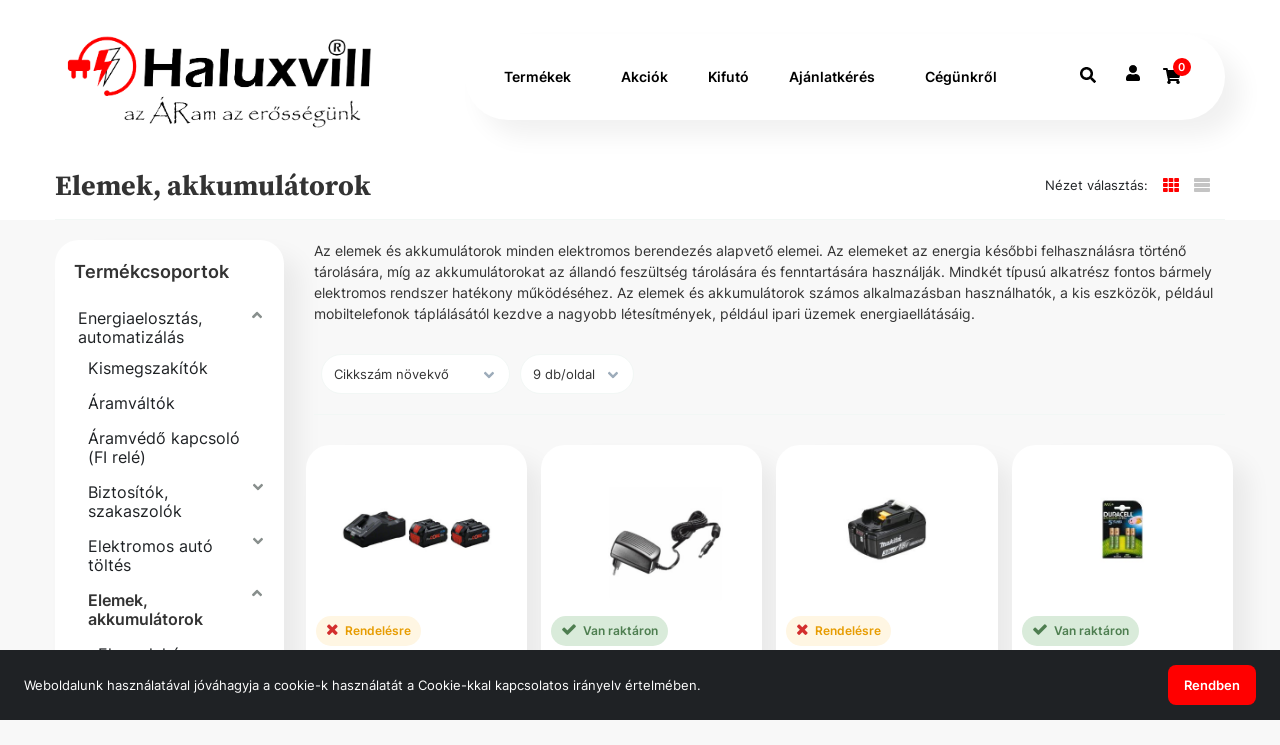

--- FILE ---
content_type: text/html; charset=UTF-8
request_url: https://shop.haluxvill.hu/energiaelosztas-automatizalas/elemek-akkumulatorok/
body_size: 80229
content:
<!DOCTYPE html>
<html lang="hu" class="wf-arvo-n7-active wf-opensans-n4-active wf-opensans-n6-active wf-opensans-n7-active wf-active csstransforms csstransforms3d csstransitions no-touch">
<head>
  <script type='text/javascript' data-cookieconsent="ignore" src='https://www.googletagmanager.com/gtag/js?id=G-E50VMQJ82F'></script>
  <title>Elemek, akkumulátorok - Haluxvill Kft.</title>
  <meta http-equiv="Content-type" content="text/html; charset=UTF-8" />

  <meta property="og:title" content="Elemek, akkumul&aacute;torok"/>
  <meta property="og:url" content="https://shop.haluxvill.hu/energiaelosztas-automatizalas/elemek-akkumulatorok/"/>
  <meta property="og:site_name" content="https://shop.haluxvill.hu/"/>  <meta name="robots" content="ALL" />
  <meta name="viewport" content="width=device-width, initial-scale=1, user-scalable=no">
  <meta name="description" content="Tapasztalt szakembereink segítenek megtalálni a megfelelő elemeket és akkumulátorokat. Biztosítsd az energiaforrások megbízhatóságát.
" />
  <meta name="keywords" content="" />
  <meta name="author" content="Haluxvill Kft.">
  
  <meta name="google-site-verification" content="googled7f9c8727e8e0318" />
  <link rel="home" title="" href="https://shop.haluxvill.hu/" id="homelink" />
  <link rel="shortcut icon" href="https://shop.haluxvill.hu/images/favicon.ico" type="image/x-icon" />
  <link rel="icon" href="https://shop.haluxvill.hu/images/favicon.ico"/>
  <link rel="apple-touch-icon" href="images/apple-icon.png">

<link rel='preload' as='font' type='font/woff' crossorigin='anonymous' href='https://shop.haluxvill.hu/ext/fonts/glyphicons-halflings-regular.woff' />
<link rel='preload' as='font' type='font/woff2' crossorigin='anonymous' href='https://shop.haluxvill.hu/ext/node_modules/font-awesome/fonts/fontawesome-webfont.woff2?v=4.7.0' />
<link rel='preload' as='font' type='font/woff2' crossorigin='anonymous' href='https://shop.haluxvill.hu/ext/fonts/Inter/Inter-Regular.woff2' />
<link rel='preload' as='font' type='font/woff2' crossorigin='anonymous' href='https://shop.haluxvill.hu/ext/fonts/Inter/Inter-SemiBold.woff2' />
<link rel='stylesheet' type='text/css' media='screen' href='https://shop.haluxvill.hu/ext/node_modules/nouislider/dist/nouislider.css' >
<link rel='stylesheet' type='text/css' media='screen' href='/themes/v2/autogenerated/style.min.css?1752057235' >
<link rel='stylesheet' type='text/css' media='screen' href='https://shop.haluxvill.hu/themes/v2/custom.css?1768556881' ><script type="module" src="https://widget.molin.ai/shop-ai.js?w=tsshwgls"></script>

<script type="text/javascript" data-cookieconsent="ignore">var UJRARENDELES_LANDING = "",DEBUG = "",GYUJTO_CIKK_AZONNALI_RAKTARINFO = "",DEVIZA = "Ft",KEREKITES_AR = "0",ECOMMERCE_ENABLED = "1",COOKIEBOT_ENABLED = "0",DEVIZA_ISO_4217 = "HUF",GOOGLE_ANALYTICS_ACCOUNT = "UA-142850639-1",GOOGLE_ANALYTICS_VECTOR_ACCOUNT = "G-2BG97BKZQT",GOOGLE_ANALYTICS_ACCOUNT_GA4 = "G-E50VMQJ82F"</script>
<script type="text/javascript">
 // Modules (Class) script
// #GoogleAnalytics
if (GOOGLE_ANALYTICS_ACCOUNT !== '' || GOOGLE_ANALYTICS_VECTOR_ACCOUNT !== '' || GOOGLE_ANALYTICS_ACCOUNT_GA4 !== '') {
  window.dataLayer = window.dataLayer || [];
  function gtag(){dataLayer.push(arguments);}
  gtag('js', new Date());

  if (GOOGLE_ANALYTICS_ACCOUNT_GA4 !== '') {
    gtag('config', GOOGLE_ANALYTICS_ACCOUNT_GA4);
  }

  if (GOOGLE_ANALYTICS_ACCOUNT !== '') {
    gtag('config', GOOGLE_ANALYTICS_ACCOUNT);
  }

  if (GOOGLE_ANALYTICS_VECTOR_ACCOUNT !== '') {
    gtag('config', GOOGLE_ANALYTICS_VECTOR_ACCOUNT);
  }
}



</script>

<script type='text/javascript' src='https://shop.haluxvill.hu/ext/node_modules/jquery/dist/jquery.min.js' data-cookieconsent="ignore"></script>
<script type='text/javascript' src='https://shop.haluxvill.hu/ext/node_modules/bootstrap/dist/js/bootstrap.min.js' ></script>
<script type='text/javascript' src='https://shop.haluxvill.hu/ext/common/common.js?1748931722' ></script>
<script type='text/javascript' src='https://shop.haluxvill.hu/ext/default/default.js?1748931722' ></script>
<script type='text/javascript' src='https://shop.haluxvill.hu/ext/default/jqueryExtends.js?1748931722' ></script>
<script type='text/javascript' src='https://shop.haluxvill.hu/ext/data-dto/DataDTO.js?1748931722' ></script>
<script type='text/javascript' src='https://shop.haluxvill.hu/ext/node_modules/nouislider/dist/nouislider.min.js' ></script>
<!-- Hotjar Tracking Code for Site 6472480 (name missing) -->
<script>
    (function(h,o,t,j,a,r){
        h.hj=h.hj||function(){(h.hj.q=h.hj.q||[]).push(arguments)};
        h._hjSettings={hjid:6472480,hjsv:6};
        a=o.getElementsByTagName('head')[0];
        r=o.createElement('script');r.async=1;
        r.src=t+h._hjSettings.hjid+j+h._hjSettings.hjsv;
        a.appendChild(r);
    })(window,document,'https://static.hotjar.com/c/hotjar-','.js?sv=');
</script>
</head>
<body  >


    <button
        class="button-primary"
        id="back-to-top"                                    title="Ugrás a lap tetejére"
                        >
            <svg class="icon arrow-up ">
        <use href="/ext/default/icons/icons.svg#arrow-up" ></use>
    </svg>

    </button>


<div class="DatumValasztoData" id="INSTANCE_17688933576435" style="display: none !important" data-moduledata="{&quot;0&quot;:{&quot;HETVEGEALLOWED&quot;:true,&quot;MONTHS&quot;:[&quot;Január&quot;,&quot;Február&quot;,&quot;Március&quot;,&quot;Április&quot;,&quot;Május&quot;,&quot;Június&quot;,&quot;Július&quot;,&quot;Augusztus&quot;,&quot;Szeptember&quot;,&quot;Október&quot;,&quot;November&quot;,&quot;December&quot;],&quot;WEEKDAYS&quot;:[&quot;Vasárnap&quot;,&quot;Hétfő&quot;,&quot;Kedd&quot;,&quot;Szerda&quot;,&quot;Csütörtök&quot;,&quot;Péntek&quot;,&quot;Szombat&quot;]},&quot;INSTANCE_ID&quot;:17688933576435}" data-modulename="DatumValaszto"></div>

<div class="InputPasswordData" id="INSTANCE_176889335755920" style="display: none !important" data-moduledata="{&quot;MIN_LENGTH&quot;:10,&quot;REGEX&quot;:[&quot;.{10,}&quot;,&quot;\\d&quot;,&quot;[a-záéíóöőúüű]&quot;,&quot;[A-ZÁÉÍÓÖŐÚÜŰ]&quot;],&quot;INSTANCE_ID&quot;:176889335755920}" data-modulename="InputPassword"></div>

<div class="modal fade hidden" id="alertModal_template" tabindex="-1" role="dialog"  aria-labelledby="alertModalLabel" aria-hidden="true">
  <div class="modal-dialog">
    <div class="modal-content">
      <div class="modal-header">
        <button type="button" class="close" data-dismiss="modal">
          <span aria-hidden="true">&times;</span><span class="sr-only">Bezárás</span></button>
          <h4 class="modal-title" id="alertModalLabel"></h4></div>
          <div class="modal-body">
            <div id="alertModalInfo"></div>
            <p id="alertModalWarning"></p>
          </div>
          <div class="modal-footer">
            <div class="buttons">
              <button type="button" class="button-primary" data-dismiss="modal">OK</button>
            </div>
          </div>
    </div>
  </div>
</div><div class="AdatvedelemData" id="INSTANCE_176889335732231" style="display: none !important" data-moduledata="{&quot;HTML&quot;:&quot;Weboldalunk használatával jóváhagyja a cookie-k használatát a Cookie-kkal kapcsolatos irányelv értelmében.&quot;,&quot;ACCEPT&quot;:&quot;Rendben&quot;,&quot;ADMIN&quot;:0,&quot;ADATVEDELEM_FELUGRO_SAV&quot;:1,&quot;INSTANCE_ID&quot;:176889335732231}" data-modulename="Adatvedelem"></div>

<div class="GoogleTagManagerData" id="INSTANCE_176889335722191" style="display: none !important" data-moduledata="{&quot;GOOGLE_TAG_MANAGER_CONTAINER_ID&quot;:&quot;GTM-PSD4DP6&quot;,&quot;INSTANCE_ID&quot;:176889335722191}" data-modulename="GoogleTagManager"></div>

<!-- Google Tag Manager (noscript) -->
<noscript>
  <iframe src="https://www.googletagmanager.com/ns.html?id=GTM-PSD4DP6"
          height="0" width="0" style="display:none;visibility:hidden">
  </iframe>
</noscript>
<!-- End Google Tag Manager (noscript) --><script id="barat_hud_sr_script">var hst = document.createElement("script");hst.src = "//admin.fogyasztobarat.hu/h-api.js";hst.type = "text/javascript";hst.setAttribute("data-id", "XCTPLRIM");hst.setAttribute("id", "fbarat");var hs = document.getElementById("barat_hud_sr_script");hs.parentNode.insertBefore(hst, hs);</script><div class="EcommerceData" id="INSTANCE_176889335799323" style="display: none !important" data-moduledata="{&quot;ANALYTICS_ECOMMERCE&quot;:true,&quot;GTAG_MAIN_ID&quot;:&quot;G-E50VMQJ82F&quot;,&quot;ECOMMERCE_LOG&quot;:false,&quot;ANALYTICS_ECOMMERCE_AJANLATNAL_GENERATE_LEAD&quot;:0,&quot;INSTANCE_ID&quot;:176889335799323}" data-modulename="Ecommerce"></div>

<div class="col-xs-120 nopad body-overlay"></div>

    <div class="col-xs-120 nopad header-block ">
                  <div class="col-xs-120 nopad top js--fixed-header-offset fejlecblokk    ">
    <div class="container content-wrapper">
      <div class="row">
        <div class="col-xs-120 nopad top__menu">
                <div class="parent-container visible-xs visible-sm visible-md visible-lg">
      
      <div class="parent-container visible-xs visible-sm visible-md visible-lg">
      
<div class="cegsarok col-xs-40 col-sm-40
            col-md-40 nopad">
    <a href=/>
        <img class="top_logo" src="/images/logo.png" alt="Haluxvill Kft." style="max-height: 130px">
    </a>
</div>

  <div id="" class=" menu-wrapper
   col-xs-120
   col-sm-120
   col-md-120
  ">

        <div class="row flex-grid-container">
            <div class="parent-container visible-xs visible-sm visible-md visible-lg">
      

        
    <div id="mainmenu" class="col-xs-50 nopad">

        <div class="col-xs-120 nopad mobile-overlay"></div>

        <div class="col-xs-120 nopad mobile-menu">

            <div class="col-xs-120 nopad mobile-menu-wrapper">

                <div class="show-sm col-xs-120 nopad hamburger-icon">
                    
    <button
        class="col-xs-120"
        id="hamburger"            >
            <svg class="icon hamburger ">
        <use href="/ext/default/icons/icons.svg#hamburger" ></use>
    </svg>

    </button>


                </div>

                <div class="col-xs-120 nopad menu-content">
                          <div class="parent-container visible-xs visible-sm visible-md visible-lg">
      
      <div class="parent-container visible-xs visible-sm visible-md visible-lg">
      

  
<div class="inline-block fleft dd-menu megamenu">

  <div class="col-xs-120 nopad dd-menu-wrapper text-center">

    <div class="col-xs-120 nopad">
      
    <button
        class="col-xs-120 dd-button nopad"
                    >
        Termékek<span class="mobile-nav-icon">    <svg class="icon nav-down ">
        <use href="/ext/default/icons/icons.svg#nav-down" ></use>
    </svg>
</span>
    </button>


    </div>

    <div class="dropdown-content container">
      <div class="dropdown-content-inner">
              <div class="parent-container visible-xs visible-sm visible-md visible-lg">
      
<div class="CikkcsoportMenuData" id="INSTANCE_176889335724965" style="display: none !important" data-moduledata="{&quot;SLIDES_PC&quot;:5,&quot;SLIDES_TABLET&quot;:3,&quot;INSTANCE_ID&quot;:176889335724965}" data-modulename="CikkcsoportMenu"></div>




<div class="oldalsotreemenu cikkcsoport-megamenu">
   <ul class="depth-1">
                                                         <li class="more  active ">
                                  
        
    

    <a
            href="/energiaelosztas-automatizalas"
            id="category1612"
            class="category-link"
                                                                    title="Energiaelosztás, automatizálás"
                                            data-id="1612"
                                    >
        <span class="link-label">Energiaelosztás, automatizálás</span><span class="fright">    <svg class="icon nav-right ">
        <use href="/ext/default/icons/icons.svg#nav-right" ></use>
    </svg>
</span>
    </a>


        <!-- Mobil menü gomb -->
        <div class="mobile-mega-menu-item-open-btn"></div>

        <div class="megamenu-box depth-2">

          <ul class="megamenu-list depth-2 ">
                                      <li class="">

        
    

    <a
            href="/energiaelosztas-automatizalas/kismegszakitok"
            id="category1652"
            class="category-link"
                                                                    title="Kismegszakítók"
                                            data-id="1652"
                                    >
        Kismegszakítók&nbsp;
    </a>


      </li>
      
  

                                      <li class="">

        
    

    <a
            href="/energiaelosztas-automatizalas/aramvaltok"
            id="category1668"
            class="category-link"
                                                                    title="Áramváltók"
                                            data-id="1668"
                                    >
        Áramváltók&nbsp;
    </a>


      </li>
      
  

                                      <li class="">

        
    

    <a
            href="/energiaelosztas-automatizalas/aramvedo-kapcsolo-fi-rele"
            id="category1653"
            class="category-link"
                                                                    title="Áramvédő kapcsoló (FI relé)"
                                            data-id="1653"
                                    >
        Áramvédő kapcsoló (FI relé)&nbsp;
    </a>


      </li>
      
  

                                      <li class="more ">
                
        
    

    <a
            href="/energiaelosztas-automatizalas/biztositok-szakaszolok"
            id="category1651"
            class="category-link"
                                                                    title="Biztosítók, szakaszolók"
                                            data-id="1651"
                                    >
        <span class="link-label">Biztosítók, szakaszolók</span>
    </a>


        <!-- Mobil menü gomb -->
        <div class="mobile-mega-menu-item-open-btn"></div>

        <div class="megamenu-box depth-3">

          <ul class="megamenu-list depth-3 ">
                                      <li class="">

        
    

    <a
            href="/energiaelosztas-automatizalas/biztositok-szakaszolok/biztosito-aljzatok-szakaszolok"
            id="category1870"
            class="category-link"
                                                                    title="Biztosító aljzatok, szakaszolók"
                                            data-id="1870"
                                    >
        Biztosító aljzatok, szakaszolók&nbsp;
    </a>


      </li>
      
  

                                      <li class="">

        
    

    <a
            href="/energiaelosztas-automatizalas/biztositok-szakaszolok/dol-d0-vdol-biztosito-betetek"
            id="category1869"
            class="category-link"
                                                                    title="DOL, D0, VDOL biztosító betétek"
                                            data-id="1869"
                                    >
        DOL, D0, VDOL biztosító betétek&nbsp;
    </a>


      </li>
      
  

                                      <li class="">

        
    

    <a
            href="/energiaelosztas-automatizalas/biztositok-szakaszolok/hengeres-biztosito-betetek"
            id="category1867"
            class="category-link"
                                                                    title="Hengeres biztosító betétek"
                                            data-id="1867"
                                    >
        Hengeres biztosító betétek&nbsp;
    </a>


      </li>
      
  

                                      <li class="">

        
    

    <a
            href="/energiaelosztas-automatizalas/biztositok-szakaszolok/illesztogyuruk-valaszlapok-nullbonto-tartozekok"
            id="category1871"
            class="category-link"
                                                                    title="Illesztőgyűrűk, válaszlapok, nullbontó, tartozékok"
                                            data-id="1871"
                                    >
        Illesztőgyűrűk, válaszlapok, nullbontó, tartozékok&nbsp;
    </a>


      </li>
      
  

                                      <li class="">

        
    

    <a
            href="/energiaelosztas-automatizalas/biztositok-szakaszolok/nh-keses-biztosito-betetek"
            id="category1868"
            class="category-link"
                                                                    title="NH Késes biztosító betétek"
                                            data-id="1868"
                                    >
        NH Késes biztosító betétek&nbsp;
    </a>


      </li>
      
  

                                      <li class="">

        
    

    <a
            href="/energiaelosztas-automatizalas/biztositok-szakaszolok/uvegbiztositek"
            id="category1872"
            class="category-link"
                                                                    title="Üvegbiztosíték"
                                            data-id="1872"
                                    >
        Üvegbiztosíték&nbsp;
    </a>


      </li>
      
  

                      </ul>

        </div>

        

      </li>
      
  

                                      <li class="more ">
                
        
    

    <a
            href="/energiaelosztas-automatizalas/elektromos-auto-toltes"
            id="category1663"
            class="category-link"
                                                                    title="Elektromos autó töltés"
                                            data-id="1663"
                                    >
        <span class="link-label">Elektromos autó töltés</span>
    </a>


        <!-- Mobil menü gomb -->
        <div class="mobile-mega-menu-item-open-btn"></div>

        <div class="megamenu-box depth-3">

          <ul class="megamenu-list depth-3 ">
                                      <li class="">

        
    

    <a
            href="/energiaelosztas-automatizalas/elektromos-auto-toltes/autotoltok"
            id="category1877"
            class="category-link"
                                                                    title="Autótöltők"
                                            data-id="1877"
                                    >
        Autótöltők&nbsp;
    </a>


      </li>
      
  

                                      <li class="">

        
    

    <a
            href="/energiaelosztas-automatizalas/elektromos-auto-toltes/autotolto-kiegeszitok-vedelmi-eszkozok"
            id="category1878"
            class="category-link"
                                                                    title="Autótöltő kiegészítők, védelmi eszközök"
                                            data-id="1878"
                                    >
        Autótöltő kiegészítők, védelmi eszközök&nbsp;
    </a>


      </li>
      
  

                      </ul>

        </div>

        

      </li>
      
  

                                      <li class="more ">
                
        
    

    <a
            href="/energiaelosztas-automatizalas/elemek-akkumulatorok"
            id="category1679"
            class="category-link"
                                                                    title="Elemek, akkumulátorok"
                                            data-id="1679"
                                    >
        <span class="link-label">Elemek, akkumulátorok</span>
    </a>


        <!-- Mobil menü gomb -->
        <div class="mobile-mega-menu-item-open-btn"></div>

        <div class="megamenu-box depth-3">

          <ul class="megamenu-list depth-3 ">
                                      <li class="">

        
    

    <a
            href="/energiaelosztas-automatizalas/elemek-akkumulatorok/elem-alaku-akkumulatorok-toltok"
            id="category1923"
            class="category-link"
                                                                    title="Elem alakú akkumulátorok, töltők"
                                            data-id="1923"
                                    >
        Elem alakú akkumulátorok, töltők&nbsp;
    </a>


      </li>
      
  

                                      <li class="">

        
    

    <a
            href="/energiaelosztas-automatizalas/elemek-akkumulatorok/elemek"
            id="category1924"
            class="category-link"
                                                                    title="Elemek"
                                            data-id="1924"
                                    >
        Elemek&nbsp;
    </a>


      </li>
      
  

                                      <li class="">

        
    

    <a
            href="/energiaelosztas-automatizalas/elemek-akkumulatorok/powerbank"
            id="category1925"
            class="category-link"
                                                                    title="Powerbank"
                                            data-id="1925"
                                    >
        Powerbank&nbsp;
    </a>


      </li>
      
  

                                      <li class="">

        
    

    <a
            href="/energiaelosztas-automatizalas/elemek-akkumulatorok/zseles-akkumulatorok"
            id="category1926"
            class="category-link"
                                                                    title="Zselés akkumulátorok"
                                            data-id="1926"
                                    >
        Zselés akkumulátorok&nbsp;
    </a>


      </li>
      
  

                      </ul>

        </div>

        

      </li>
      
  

                                      <li class="more ">
                
        
    

    <a
            href="/energiaelosztas-automatizalas/energiaelosztas-segedanyagai"
            id="category1676"
            class="category-link"
                                                                    title="Energiaelosztás segédanyagai"
                                            data-id="1676"
                                    >
        <span class="link-label">Energiaelosztás segédanyagai</span>
    </a>


        <!-- Mobil menü gomb -->
        <div class="mobile-mega-menu-item-open-btn"></div>

        <div class="megamenu-box depth-3">

          <ul class="megamenu-list depth-3 ">
                                      <li class="">

        
    

    <a
            href="/energiaelosztas-automatizalas/energiaelosztas-segedanyagai/kalapsin"
            id="category1904"
            class="category-link"
                                                                    title="Kalapsín"
                                            data-id="1904"
                                    >
        Kalapsín&nbsp;
    </a>


      </li>
      
  

                                      <li class="">

        
    

    <a
            href="/energiaelosztas-automatizalas/energiaelosztas-segedanyagai/rezsin"
            id="category1903"
            class="category-link"
                                                                    title="Rézsín"
                                            data-id="1903"
                                    >
        Rézsín&nbsp;
    </a>


      </li>
      
  

                                      <li class="">

        
    

    <a
            href="/energiaelosztas-automatizalas/energiaelosztas-segedanyagai/sinre-szerelheto-dugalj"
            id="category2100"
            class="category-link"
                                                                    title="Sínre szerelhető dugalj"
                                            data-id="2100"
                                    >
        Sínre szerelhető dugalj&nbsp;
    </a>


      </li>
      
  

                                      <li class="">

        
    

    <a
            href="/energiaelosztas-automatizalas/energiaelosztas-segedanyagai/sorolosin-fazissin-bekotokapocs"
            id="category1905"
            class="category-link"
                                                                    title="Sorolósín (fázissín), bekötőkapocs"
                                            data-id="1905"
                                    >
        Sorolósín (fázissín), bekötőkapocs&nbsp;
    </a>


      </li>
      
  

                                      <li class="">

        
    

    <a
            href="/energiaelosztas-automatizalas/energiaelosztas-segedanyagai/takarosavok-modultakarok"
            id="category1906"
            class="category-link"
                                                                    title="Takarósávok (modultakarók)"
                                            data-id="1906"
                                    >
        Takarósávok (modultakarók)&nbsp;
    </a>


      </li>
      
  

                                      <li class="">

        
    

    <a
            href="/energiaelosztas-automatizalas/energiaelosztas-segedanyagai/tamszigetelok"
            id="category1907"
            class="category-link"
                                                                    title="Támszigetelők"
                                            data-id="1907"
                                    >
        Támszigetelők&nbsp;
    </a>


      </li>
      
  

                      </ul>

        </div>

        

      </li>
      
  

                                      <li class="">

        
    

    <a
            href="/energiaelosztas-automatizalas/energiaoszlopok"
            id="category1673"
            class="category-link"
                                                                    title="Energiaoszlopok"
                                            data-id="1673"
                                    >
        Energiaoszlopok&nbsp;
    </a>


      </li>
      
  

                                      <li class="more ">
                
        
    

    <a
            href="/energiaelosztas-automatizalas/fogyasztasmero-helyek-es-tartozekok"
            id="category1670"
            class="category-link"
                                                                    title="Fogyasztásmérő helyek és tartozékok"
                                            data-id="1670"
                                    >
        <span class="link-label">Fogyasztásmérő helyek és tartozékok</span>
    </a>


        <!-- Mobil menü gomb -->
        <div class="mobile-mega-menu-item-open-btn"></div>

        <div class="megamenu-box depth-3">

          <ul class="megamenu-list depth-3 ">
                                      <li class="">

        
    

    <a
            href="/energiaelosztas-automatizalas/fogyasztasmero-helyek-es-tartozekok/fogyasztasmero-szekrenyek"
            id="category1895"
            class="category-link"
                                                                    title="Fogyasztásmérő szekrények"
                                            data-id="1895"
                                    >
        Fogyasztásmérő szekrények&nbsp;
    </a>


      </li>
      
  

                                      <li class="">

        
    

    <a
            href="/energiaelosztas-automatizalas/fogyasztasmero-helyek-es-tartozekok/leashato-szekrenyek"
            id="category2075"
            class="category-link"
                                                                    title="Leásható szekrények"
                                            data-id="2075"
                                    >
        Leásható szekrények&nbsp;
    </a>


      </li>
      
  

                                      <li class="">

        
    

    <a
            href="/energiaelosztas-automatizalas/fogyasztasmero-helyek-es-tartozekok/ures-tokozatok"
            id="category1896"
            class="category-link"
                                                                    title="Üres tokozatok"
                                            data-id="1896"
                                    >
        Üres tokozatok&nbsp;
    </a>


      </li>
      
  

                                      <li class="">

        
    

    <a
            href="/energiaelosztas-automatizalas/fogyasztasmero-helyek-es-tartozekok/biztositos-szekrenyek"
            id="category1898"
            class="category-link"
                                                                    title="Biztosítós szekrények"
                                            data-id="1898"
                                    >
        Biztosítós szekrények&nbsp;
    </a>


      </li>
      
  

                                      <li class="">

        
    

    <a
            href="/energiaelosztas-automatizalas/fogyasztasmero-helyek-es-tartozekok/fogyasztasmero-hely-tartozekok"
            id="category1900"
            class="category-link"
                                                                    title="Fogyasztásmérő hely tartozékok"
                                            data-id="1900"
                                    >
        Fogyasztásmérő hely tartozékok&nbsp;
    </a>


      </li>
      
  

                                      <li class="">

        
    

    <a
            href="/energiaelosztas-automatizalas/fogyasztasmero-helyek-es-tartozekok/gyujtosin-szekrenyek"
            id="category1899"
            class="category-link"
                                                                    title="Gyűjtősín szekrények"
                                            data-id="1899"
                                    >
        Gyűjtősín szekrények&nbsp;
    </a>


      </li>
      
  

                                      <li class="">

        
    

    <a
            href="/energiaelosztas-automatizalas/fogyasztasmero-helyek-es-tartozekok/kiseloszto-tokozatok"
            id="category2076"
            class="category-link"
                                                                    title="Kiselosztó tokozatok"
                                            data-id="2076"
                                    >
        Kiselosztó tokozatok&nbsp;
    </a>


      </li>
      
  

                                      <li class="">

        
    

    <a
            href="/energiaelosztas-automatizalas/fogyasztasmero-helyek-es-tartozekok/merohely-tartok-bilincskeszletek"
            id="category1902"
            class="category-link"
                                                                    title="Mérőhely tartók, bilincskészletek"
                                            data-id="1902"
                                    >
        Mérőhely tartók, bilincskészletek&nbsp;
    </a>


      </li>
      
  

                                      <li class="">

        
    

    <a
            href="/energiaelosztas-automatizalas/fogyasztasmero-helyek-es-tartozekok/merotablak-guman-tablak"
            id="category1901"
            class="category-link"
                                                                    title="Mérőtáblák, guman táblák"
                                            data-id="1901"
                                    >
        Mérőtáblák, guman táblák&nbsp;
    </a>


      </li>
      
  

                                      <li class="">

        
    

    <a
            href="/energiaelosztas-automatizalas/fogyasztasmero-helyek-es-tartozekok/terheleskapcsolos-szekrenyek"
            id="category1897"
            class="category-link"
                                                                    title="Terheléskapcsolós szekrények"
                                            data-id="1897"
                                    >
        Terheléskapcsolós szekrények&nbsp;
    </a>


      </li>
      
  

                      </ul>

        </div>

        

      </li>
      
  

                                      <li class="">

        
    

    <a
            href="/energiaelosztas-automatizalas/fogyasztasmerok"
            id="category1669"
            class="category-link"
                                                                    title="Fogyasztásmérők"
                                            data-id="1669"
                                    >
        Fogyasztásmérők&nbsp;
    </a>


      </li>
      
  

                                      <li class="">

        
    

    <a
            href="/energiaelosztas-automatizalas/guro-elosztodobozok"
            id="category1662"
            class="category-link"
                                                                    title="GURO elosztódobozok"
                                            data-id="1662"
                                    >
        GURO elosztódobozok&nbsp;
    </a>


      </li>
      
  

                                      <li class="more ">
                
        
    

    <a
            href="/energiaelosztas-automatizalas/hosszabbitok-elosztok-csatlakozok"
            id="category1678"
            class="category-link"
                                                                    title="Hosszabbítók, elosztók, csatlakozók"
                                            data-id="1678"
                                    >
        <span class="link-label">Hosszabbítók, elosztók, csatlakozók</span>
    </a>


        <!-- Mobil menü gomb -->
        <div class="mobile-mega-menu-item-open-btn"></div>

        <div class="megamenu-box depth-3">

          <ul class="megamenu-list depth-3 ">
                                      <li class="">

        
    

    <a
            href="/energiaelosztas-automatizalas/hosszabbitok-elosztok-csatlakozok/adapterek-atalakitok"
            id="category1914"
            class="category-link"
                                                                    title="Adapterek, átalakítók"
                                            data-id="1914"
                                    >
        Adapterek, átalakítók&nbsp;
    </a>


      </li>
      
  

                                      <li class="">

        
    

    <a
            href="/energiaelosztas-automatizalas/hosszabbitok-elosztok-csatlakozok/dugvillak-lengo-dugaljak-t-eloszto"
            id="category1915"
            class="category-link"
                                                                    title="Dugvillák, lengő dugaljak, T elosztó"
                                            data-id="1915"
                                    >
        Dugvillák, lengő dugaljak, T elosztó&nbsp;
    </a>


      </li>
      
  

                                      <li class="">

        
    

    <a
            href="/energiaelosztas-automatizalas/hosszabbitok-elosztok-csatlakozok/dugvillas-kabelek"
            id="category1920"
            class="category-link"
                                                                    title="Dugvillás kábelek"
                                            data-id="1920"
                                    >
        Dugvillás kábelek&nbsp;
    </a>


      </li>
      
  

                                      <li class="">

        
    

    <a
            href="/energiaelosztas-automatizalas/hosszabbitok-elosztok-csatlakozok/elosztok-tulfeszultseg-elleni-vedelemmel"
            id="category1922"
            class="category-link"
                                                                    title="Elosztók túlfeszültség elleni védelemmel"
                                            data-id="1922"
                                    >
        Elosztók túlfeszültség elleni védelemmel&nbsp;
    </a>


      </li>
      
  

                                      <li class="">

        
    

    <a
            href="/energiaelosztas-automatizalas/hosszabbitok-elosztok-csatlakozok/gyengearamu-csatlakozok"
            id="category1913"
            class="category-link"
                                                                    title="Gyengeáramú csatlakozók"
                                            data-id="1913"
                                    >
        Gyengeáramú csatlakozók&nbsp;
    </a>


      </li>
      
  

                                      <li class="">

        
    

    <a
            href="/energiaelosztas-automatizalas/hosszabbitok-elosztok-csatlakozok/kabeldobok-hosszabbitok"
            id="category1916"
            class="category-link"
                                                                    title="Kábeldobok, hosszabbítók"
                                            data-id="1916"
                                    >
        Kábeldobok, hosszabbítók&nbsp;
    </a>


      </li>
      
  

                                      <li class="">

        
    

    <a
            href="/energiaelosztas-automatizalas/hosszabbitok-elosztok-csatlakozok/szerelheto-elosztok"
            id="category1918"
            class="category-link"
                                                                    title="Szerelhető elosztók"
                                            data-id="1918"
                                    >
        Szerelhető elosztók&nbsp;
    </a>


      </li>
      
  

                                      <li class="">

        
    

    <a
            href="/energiaelosztas-automatizalas/hosszabbitok-elosztok-csatlakozok/szerelt-kabelek"
            id="category1921"
            class="category-link"
                                                                    title="Szerelt kábelek"
                                            data-id="1921"
                                    >
        Szerelt kábelek&nbsp;
    </a>


      </li>
      
  

                                      <li class="">

        
    

    <a
            href="/energiaelosztas-automatizalas/hosszabbitok-elosztok-csatlakozok/vezetekes-szerelt-elosztok"
            id="category1917"
            class="category-link"
                                                                    title="Vezetékes (szerelt) elosztók"
                                            data-id="1917"
                                    >
        Vezetékes (szerelt) elosztók&nbsp;
    </a>


      </li>
      
  

                      </ul>

        </div>

        

      </li>
      
  

                                      <li class="">

        
    

    <a
            href="/energiaelosztas-automatizalas/ipari-csatlakozok"
            id="category1665"
            class="category-link"
                                                                    title="Ipari csatlakozók"
                                            data-id="1665"
                                    >
        Ipari csatlakozók&nbsp;
    </a>


      </li>
      
  

                                      <li class="more ">
                
        
    

    <a
            href="/energiaelosztas-automatizalas/ipari-elosztoszekrenyek-lemezszekrenyek"
            id="category1656"
            class="category-link"
                                                                    title="Ipari elosztószekrények, lemezszekrények"
                                            data-id="1656"
                                    >
        <span class="link-label">Ipari elosztószekrények, lemezszekrények</span>
    </a>


        <!-- Mobil menü gomb -->
        <div class="mobile-mega-menu-item-open-btn"></div>

        <div class="megamenu-box depth-3">

          <ul class="megamenu-list depth-3 ">
                                      <li class="">

        
    

    <a
            href="/energiaelosztas-automatizalas/ipari-elosztoszekrenyek-lemezszekrenyek/dablerom-lemezszekrenyek"
            id="category2099"
            class="category-link"
                                                                    title="Dablerom lemezszekrények"
                                            data-id="2099"
                                    >
        Dablerom lemezszekrények&nbsp;
    </a>


      </li>
      
  

                                      <li class="">

        
    

    <a
            href="/energiaelosztas-automatizalas/ipari-elosztoszekrenyek-lemezszekrenyek/eaton-xboard-bf-es-fvt-kis-melysegu-elosztok"
            id="category2102"
            class="category-link"
                                                                    title="Eaton Xboard BF és FVT kis mélységű elosztók"
                                            data-id="2102"
                                    >
        Eaton Xboard BF és FVT kis mélységű elosztók&nbsp;
    </a>


      </li>
      
  

                                      <li class="">

        
    

    <a
            href="/energiaelosztas-automatizalas/ipari-elosztoszekrenyek-lemezszekrenyek/eaton-xboard-elosztorendszer"
            id="category1874"
            class="category-link"
                                                                    title="Eaton Xboard+ elosztórendszer"
                                            data-id="1874"
                                    >
        Eaton Xboard+ elosztórendszer&nbsp;
    </a>


      </li>
      
  

                                      <li class="">

        
    

    <a
            href="/energiaelosztas-automatizalas/ipari-elosztoszekrenyek-lemezszekrenyek/eaton-xvtl-sorolhato-elosztok"
            id="category1875"
            class="category-link"
                                                                    title="Eaton XVTL sorolható elosztók"
                                            data-id="1875"
                                    >
        Eaton XVTL sorolható elosztók&nbsp;
    </a>


      </li>
      
  

                                      <li class="">

        
    

    <a
            href="/energiaelosztas-automatizalas/ipari-elosztoszekrenyek-lemezszekrenyek/felvonulasi-szekrenyek"
            id="category1661"
            class="category-link"
                                                                    title="Felvonulási szekrények"
                                            data-id="1661"
                                    >
        Felvonulási szekrények&nbsp;
    </a>


      </li>
      
  

                                      <li class="">

        
    

    <a
            href="/energiaelosztas-automatizalas/ipari-elosztoszekrenyek-lemezszekrenyek/hager-ipari-elosztoszekrenyek"
            id="category2192"
            class="category-link"
                                                                    title="Hager ipari elosztószekrények"
                                            data-id="2192"
                                    >
        Hager ipari elosztószekrények&nbsp;
    </a>


      </li>
      
  

                                      <li class="">

        
    

    <a
            href="/energiaelosztas-automatizalas/ipari-elosztoszekrenyek-lemezszekrenyek/kombinalt-elosztok"
            id="category1658"
            class="category-link"
                                                                    title="Kombinált elosztók"
                                            data-id="1658"
                                    >
        Kombinált elosztók&nbsp;
    </a>


      </li>
      
  

                                      <li class="">

        
    

    <a
            href="/energiaelosztas-automatizalas/ipari-elosztoszekrenyek-lemezszekrenyek/legrand-xl3-elosztoszekrenyek"
            id="category1876"
            class="category-link"
                                                                    title="Legrand XL3 elosztószekrények"
                                            data-id="1876"
                                    >
        Legrand XL3 elosztószekrények&nbsp;
    </a>


      </li>
      
  

                                      <li class="">

        
    

    <a
            href="/energiaelosztas-automatizalas/ipari-elosztoszekrenyek-lemezszekrenyek/schneider-electric-crn-lemezszekrenyek"
            id="category2098"
            class="category-link"
                                                                    title="Schneider Electric CRN lemezszekrények"
                                            data-id="2098"
                                    >
        Schneider Electric CRN lemezszekrények&nbsp;
    </a>


      </li>
      
  

                                      <li class="">

        
    

    <a
            href="/energiaelosztas-automatizalas/ipari-elosztoszekrenyek-lemezszekrenyek/schneider-electric-spacial-sf-alloszekrenyek"
            id="category2096"
            class="category-link"
                                                                    title="Schneider Electric Spacial SF állószekrények"
                                            data-id="2096"
                                    >
        Schneider Electric Spacial SF állószekrények&nbsp;
    </a>


      </li>
      
  

                                      <li class="">

        
    

    <a
            href="/energiaelosztas-automatizalas/ipari-elosztoszekrenyek-lemezszekrenyek/szekrenyek-tartozekai"
            id="category2124"
            class="category-link"
                                                                    title="Szekrények tartozékai"
                                            data-id="2124"
                                    >
        Szekrények tartozékai&nbsp;
    </a>


      </li>
      
  

                                      <li class="">

        
    

    <a
            href="/energiaelosztas-automatizalas/ipari-elosztoszekrenyek-lemezszekrenyek/szerelolapos-muanyag-szekrenyek"
            id="category1660"
            class="category-link"
                                                                    title="Szerelőlapos műanyag szekrények"
                                            data-id="1660"
                                    >
        Szerelőlapos műanyag szekrények&nbsp;
    </a>


      </li>
      
  

                                      <li class="">

        
    

    <a
            href="/energiaelosztas-automatizalas/ipari-elosztoszekrenyek-lemezszekrenyek/tracon-szekrenyek-tartozekaik"
            id="category2125"
            class="category-link"
                                                                    title="Tracon szekrények, tartozékaik"
                                            data-id="2125"
                                    >
        Tracon szekrények, tartozékaik&nbsp;
    </a>


      </li>
      
  

                      </ul>

        </div>

        

      </li>
      
  

                                      <li class="more ">
                
        
    

    <a
            href="/energiaelosztas-automatizalas/ipari-kapcsolok-megszakitok"
            id="category1666"
            class="category-link"
                                                                    title="Ipari kapcsolók, megszakítók"
                                            data-id="1666"
                                    >
        <span class="link-label">Ipari kapcsolók, megszakítók</span>
    </a>


        <!-- Mobil menü gomb -->
        <div class="mobile-mega-menu-item-open-btn"></div>

        <div class="megamenu-box depth-3">

          <ul class="megamenu-list depth-3 ">
                                      <li class="">

        
    

    <a
            href="/energiaelosztas-automatizalas/ipari-kapcsolok-megszakitok/biztositos-szakaszolokapcsolok"
            id="category2060"
            class="category-link"
                                                                    title="Biztosítós szakaszolókapcsolók"
                                            data-id="2060"
                                    >
        Biztosítós szakaszolókapcsolók&nbsp;
    </a>


      </li>
      
  

                                      <li class="">

        
    

    <a
            href="/energiaelosztas-automatizalas/ipari-kapcsolok-megszakitok/ipari-kapcsolok"
            id="category1890"
            class="category-link"
                                                                    title="Ipari kapcsolók"
                                            data-id="1890"
                                    >
        Ipari kapcsolók&nbsp;
    </a>


      </li>
      
  

                                      <li class="">

        
    

    <a
            href="/energiaelosztas-automatizalas/ipari-kapcsolok-megszakitok/ipari-kapcsolok-megszakitok-tartozekai"
            id="category2147"
            class="category-link"
                                                                    title="Ipari kapcsolók, megszakítók tartozékai"
                                            data-id="2147"
                                    >
        Ipari kapcsolók, megszakítók tartozékai&nbsp;
    </a>


      </li>
      
  

                                      <li class="">

        
    

    <a
            href="/energiaelosztas-automatizalas/ipari-kapcsolok-megszakitok/kompakt-megszakitok"
            id="category1887"
            class="category-link"
                                                                    title="Kompakt megszakítók"
                                            data-id="1887"
                                    >
        Kompakt megszakítók&nbsp;
    </a>


      </li>
      
  

                                      <li class="">

        
    

    <a
            href="/energiaelosztas-automatizalas/ipari-kapcsolok-megszakitok/motorvedok-hokioldok"
            id="category1888"
            class="category-link"
                                                                    title="Motorvédők, hőkioldók"
                                            data-id="1888"
                                    >
        Motorvédők, hőkioldók&nbsp;
    </a>


      </li>
      
  

                                      <li class="">

        
    

    <a
            href="/energiaelosztas-automatizalas/ipari-kapcsolok-megszakitok/munkaaramu-kioldok"
            id="category1889"
            class="category-link"
                                                                    title="Munkaáramú kioldók"
                                            data-id="1889"
                                    >
        Munkaáramú kioldók&nbsp;
    </a>


      </li>
      
  

                                      <li class="">

        
    

    <a
            href="/energiaelosztas-automatizalas/ipari-kapcsolok-megszakitok/szakaszolokapcsolok"
            id="category1886"
            class="category-link"
                                                                    title="Szakaszolókapcsolók"
                                            data-id="1886"
                                    >
        Szakaszolókapcsolók&nbsp;
    </a>


      </li>
      
  

                      </ul>

        </div>

        

      </li>
      
  

                                      <li class="more ">
                
        
    

    <a
            href="/energiaelosztas-automatizalas/kiselosztok-es-tartozekaik"
            id="category1657"
            class="category-link"
                                                                    title="Kiselosztók és tartozékaik"
                                            data-id="1657"
                                    >
        <span class="link-label">Kiselosztók és tartozékaik</span>
    </a>


        <!-- Mobil menü gomb -->
        <div class="mobile-mega-menu-item-open-btn"></div>

        <div class="megamenu-box depth-3">

          <ul class="megamenu-list depth-3 ">
                                      <li class="">

        
    

    <a
            href="/energiaelosztas-automatizalas/kiselosztok-es-tartozekaik/gewiss-kiselosztok"
            id="category2217"
            class="category-link"
                                                                    title="Gewiss kiselosztók"
                                            data-id="2217"
                                    >
        Gewiss kiselosztók&nbsp;
    </a>


      </li>
      
  

                                      <li class="">

        
    

    <a
            href="/energiaelosztas-automatizalas/kiselosztok-es-tartozekaik/schneider-electric-kiselosztok"
            id="category2088"
            class="category-link"
                                                                    title="Schneider Electric kiselosztók"
                                            data-id="2088"
                                    >
        Schneider Electric kiselosztók&nbsp;
    </a>


      </li>
      
  

                                      <li class="">

        
    

    <a
            href="/energiaelosztas-automatizalas/kiselosztok-es-tartozekaik/legrand-kiselosztok"
            id="category2089"
            class="category-link"
                                                                    title="Legrand kiselosztók"
                                            data-id="2089"
                                    >
        Legrand kiselosztók&nbsp;
    </a>


      </li>
      
  

                                      <li class="">

        
    

    <a
            href="/energiaelosztas-automatizalas/kiselosztok-es-tartozekaik/hager-kiselosztok"
            id="category2091"
            class="category-link"
                                                                    title="Hager kiselosztók"
                                            data-id="2091"
                                    >
        Hager kiselosztók&nbsp;
    </a>


      </li>
      
  

                                      <li class="">

        
    

    <a
            href="/energiaelosztas-automatizalas/kiselosztok-es-tartozekaik/hensel-kiselosztok"
            id="category2115"
            class="category-link"
                                                                    title="Hensel kiselosztók"
                                            data-id="2115"
                                    >
        Hensel kiselosztók&nbsp;
    </a>


      </li>
      
  

                                      <li class="">

        
    

    <a
            href="/energiaelosztas-automatizalas/kiselosztok-es-tartozekaik/egyeb-kiselosztok"
            id="category2092"
            class="category-link"
                                                                    title="Egyéb kiselosztók"
                                            data-id="2092"
                                    >
        Egyéb kiselosztók&nbsp;
    </a>


      </li>
      
  

                      </ul>

        </div>

        

      </li>
      
  

                                      <li class="">

        
    

    <a
            href="/energiaelosztas-automatizalas/kombi-fi-rele"
            id="category1654"
            class="category-link"
                                                                    title="KOMBI FI-relé"
                                            data-id="1654"
                                    >
        KOMBI FI-relé&nbsp;
    </a>


      </li>
      
  

                                      <li class="">

        
    

    <a
            href="/energiaelosztas-automatizalas/kondenzatorok"
            id="category1671"
            class="category-link"
                                                                    title="Kondenzátorok"
                                            data-id="1671"
                                    >
        Kondenzátorok&nbsp;
    </a>


      </li>
      
  

                                      <li class="">

        
    

    <a
            href="/energiaelosztas-automatizalas/magneskapcsolok-kontaktorok"
            id="category1672"
            class="category-link"
                                                                    title="Mágneskapcsolók, kontaktorok"
                                            data-id="1672"
                                    >
        Mágneskapcsolók, kontaktorok&nbsp;
    </a>


      </li>
      
  

                                      <li class="more ">
                
        
    

    <a
            href="/energiaelosztas-automatizalas/mukodteto-es-jelzokeszulekek"
            id="category1667"
            class="category-link"
                                                                    title="Működtető- és jelzőkészülékek"
                                            data-id="1667"
                                    >
        <span class="link-label">Működtető- és jelzőkészülékek</span>
    </a>


        <!-- Mobil menü gomb -->
        <div class="mobile-mega-menu-item-open-btn"></div>

        <div class="megamenu-box depth-3">

          <ul class="megamenu-list depth-3 ">
                                      <li class="">

        
    

    <a
            href="/energiaelosztas-automatizalas/mukodteto-es-jelzokeszulekek/fenyjelzok-jelzolampak"
            id="category1892"
            class="category-link"
                                                                    title="Fényjelzők, jelzőlámpák"
                                            data-id="1892"
                                    >
        Fényjelzők, jelzőlámpák&nbsp;
    </a>


      </li>
      
  

                                      <li class="">

        
    

    <a
            href="/energiaelosztas-automatizalas/mukodteto-es-jelzokeszulekek/hangjelzok-kurtok"
            id="category1891"
            class="category-link"
                                                                    title="Hangjelzők, kürtök"
                                            data-id="1891"
                                    >
        Hangjelzők, kürtök&nbsp;
    </a>


      </li>
      
  

                                      <li class="">

        
    

    <a
            href="/energiaelosztas-automatizalas/mukodteto-es-jelzokeszulekek/helyzetkapcsolok"
            id="category1894"
            class="category-link"
                                                                    title="Helyzetkapcsolók"
                                            data-id="1894"
                                    >
        Helyzetkapcsolók&nbsp;
    </a>


      </li>
      
  

                                      <li class="">

        
    

    <a
            href="/energiaelosztas-automatizalas/mukodteto-es-jelzokeszulekek/vezerlo-kapcsolok-nyomogombok"
            id="category1893"
            class="category-link"
                                                                    title="Vezérlő kapcsolók, nyomógombok"
                                            data-id="1893"
                                    >
        Vezérlő kapcsolók, nyomógombok&nbsp;
    </a>


      </li>
      
  

                      </ul>

        </div>

        

      </li>
      
  

                                      <li class="">

        
    

    <a
            href="/energiaelosztas-automatizalas/padlodobozok-keszulekdobozok"
            id="category1674"
            class="category-link"
                                                                    title="Padlódobozok készülékdobozok"
                                            data-id="1674"
                                    >
        Padlódobozok készülékdobozok&nbsp;
    </a>


      </li>
      
  

                                      <li class="">

        
    

    <a
            href="/energiaelosztas-automatizalas/rack-szekrenyek-strukturalt-halozati-eszkozok"
            id="category1675"
            class="category-link"
                                                                    title="Rack szekrények, strukturált hálózati eszközök"
                                            data-id="1675"
                                    >
        Rack szekrények, strukturált hálózati eszközök&nbsp;
    </a>


      </li>
      
  

                                      <li class="more ">
                
        
    

    <a
            href="/energiaelosztas-automatizalas/relek-automatizalas"
            id="category1664"
            class="category-link"
                                                                    title="Relék, automatizálás"
                                            data-id="1664"
                                    >
        <span class="link-label">Relék, automatizálás</span>
    </a>


        <!-- Mobil menü gomb -->
        <div class="mobile-mega-menu-item-open-btn"></div>

        <div class="megamenu-box depth-3">

          <ul class="megamenu-list depth-3 ">
                                      <li class="">

        
    

    <a
            href="/energiaelosztas-automatizalas/relek-automatizalas/felugyeleti-relek"
            id="category1882"
            class="category-link"
                                                                    title="Felügyeleti relék"
                                            data-id="1882"
                                    >
        Felügyeleti relék&nbsp;
    </a>


      </li>
      
  

                                      <li class="">

        
    

    <a
            href="/energiaelosztas-automatizalas/relek-automatizalas/homerseklet-erzekelok"
            id="category2127"
            class="category-link"
                                                                    title="Hőmérséklet érzékelők"
                                            data-id="2127"
                                    >
        Hőmérséklet érzékelők&nbsp;
    </a>


      </li>
      
  

                                      <li class="">

        
    

    <a
            href="/energiaelosztas-automatizalas/relek-automatizalas/idorelek"
            id="category1883"
            class="category-link"
                                                                    title="Időrelék"
                                            data-id="1883"
                                    >
        Időrelék&nbsp;
    </a>


      </li>
      
  

                                      <li class="">

        
    

    <a
            href="/energiaelosztas-automatizalas/relek-automatizalas/impulzus-rele"
            id="category1884"
            class="category-link"
                                                                    title="Impulzus relé"
                                            data-id="1884"
                                    >
        Impulzus relé&nbsp;
    </a>


      </li>
      
  

                                      <li class="">

        
    

    <a
            href="/energiaelosztas-automatizalas/relek-automatizalas/installacios-relek"
            id="category2101"
            class="category-link"
                                                                    title="Installációs relék"
                                            data-id="2101"
                                    >
        Installációs relék&nbsp;
    </a>


      </li>
      
  

                                      <li class="">

        
    

    <a
            href="/energiaelosztas-automatizalas/relek-automatizalas/ipari-rele"
            id="category1885"
            class="category-link"
                                                                    title="Ipari relé"
                                            data-id="1885"
                                    >
        Ipari relé&nbsp;
    </a>


      </li>
      
  

                                      <li class="">

        
    

    <a
            href="/energiaelosztas-automatizalas/relek-automatizalas/kapcsoloorak"
            id="category1879"
            class="category-link"
                                                                    title="Kapcsolóórák"
                                            data-id="1879"
                                    >
        Kapcsolóórák&nbsp;
    </a>


      </li>
      
  

                                      <li class="">

        
    

    <a
            href="/energiaelosztas-automatizalas/relek-automatizalas/lepcsohazi-automatak"
            id="category1881"
            class="category-link"
                                                                    title="Lépcsőházi automaták"
                                            data-id="1881"
                                    >
        Lépcsőházi automaták&nbsp;
    </a>


      </li>
      
  

                                      <li class="">

        
    

    <a
            href="/energiaelosztas-automatizalas/relek-automatizalas/nyomaskapcsolo"
            id="category2103"
            class="category-link"
                                                                    title="Nyomáskapcsoló"
                                            data-id="2103"
                                    >
        Nyomáskapcsoló&nbsp;
    </a>


      </li>
      
  

                                      <li class="">

        
    

    <a
            href="/energiaelosztas-automatizalas/relek-automatizalas/uszokapcsolok-folyadekszint-kapcsolok"
            id="category1880"
            class="category-link"
                                                                    title="Úszókapcsolók, folyadékszint kapcsolók"
                                            data-id="1880"
                                    >
        Úszókapcsolók, folyadékszint kapcsolók&nbsp;
    </a>


      </li>
      
  

                      </ul>

        </div>

        

      </li>
      
  

                                      <li class="">

        
    

    <a
            href="/energiaelosztas-automatizalas/sincsatorna-rendszerek"
            id="category1655"
            class="category-link"
                                                                    title="Síncsatorna rendszerek"
                                            data-id="1655"
                                    >
        Síncsatorna rendszerek&nbsp;
    </a>


      </li>
      
  

                                      <li class="more ">
                
        
    

    <a
            href="/energiaelosztas-automatizalas/sorkapocs"
            id="category1866"
            class="category-link"
                                                                    title="Sorkapocs"
                                            data-id="1866"
                                    >
        <span class="link-label">Sorkapocs</span>
    </a>


        <!-- Mobil menü gomb -->
        <div class="mobile-mega-menu-item-open-btn"></div>

        <div class="megamenu-box depth-3">

          <ul class="megamenu-list depth-3 ">
                                      <li class="">

        
    

    <a
            href="/energiaelosztas-automatizalas/sorkapocs/elosztoblokk"
            id="category1912"
            class="category-link"
                                                                    title="Elosztóblokk"
                                            data-id="1912"
                                    >
        Elosztóblokk&nbsp;
    </a>


      </li>
      
  

                                      <li class="">

        
    

    <a
            href="/energiaelosztas-automatizalas/sorkapocs/fovezeteki-sorkapocs"
            id="category1909"
            class="category-link"
                                                                    title="Fővezetéki sorkapocs"
                                            data-id="1909"
                                    >
        Fővezetéki sorkapocs&nbsp;
    </a>


      </li>
      
  

                                      <li class="">

        
    

    <a
            href="/energiaelosztas-automatizalas/sorkapocs/gyujtosin-csatlakozokapocs"
            id="category1911"
            class="category-link"
                                                                    title="Gyűjtősín csatlakozókapocs"
                                            data-id="1911"
                                    >
        Gyűjtősín csatlakozókapocs&nbsp;
    </a>


      </li>
      
  

                                      <li class="">

        
    

    <a
            href="/energiaelosztas-automatizalas/sorkapocs/npe-sorkapocs"
            id="category1910"
            class="category-link"
                                                                    title="N+PE sorkapocs"
                                            data-id="1910"
                                    >
        N+PE sorkapocs&nbsp;
    </a>


      </li>
      
  

                                      <li class="">

        
    

    <a
            href="/energiaelosztas-automatizalas/sorkapocs/sinre-szerelheto-sorkapocs-es-tartozekai"
            id="category1908"
            class="category-link"
                                                                    title="Sínre szerelhető sorkapocs és tartozékai"
                                            data-id="1908"
                                    >
        Sínre szerelhető sorkapocs és tartozékai&nbsp;
    </a>


      </li>
      
  

                      </ul>

        </div>

        

      </li>
      
  

                                      <li class="more ">
                
        
    

    <a
            href="/energiaelosztas-automatizalas/tapegysegek-trafok"
            id="category1681"
            class="category-link"
                                                                    title="Tápegységek, trafók"
                                            data-id="1681"
                                    >
        <span class="link-label">Tápegységek, trafók</span>
    </a>


        <!-- Mobil menü gomb -->
        <div class="mobile-mega-menu-item-open-btn"></div>

        <div class="megamenu-box depth-3">

          <ul class="megamenu-list depth-3 ">
                                      <li class="">

        
    

    <a
            href="/energiaelosztas-automatizalas/tapegysegek-trafok/kistranszformatorok"
            id="category1929"
            class="category-link"
                                                                    title="Kistranszformátorok"
                                            data-id="1929"
                                    >
        Kistranszformátorok&nbsp;
    </a>


      </li>
      
  

                                      <li class="">

        
    

    <a
            href="/energiaelosztas-automatizalas/tapegysegek-trafok/sinre-szerelheto-tapegysegek-trafok"
            id="category1927"
            class="category-link"
                                                                    title="Sínre szerelhető tápegységek, trafók"
                                            data-id="1927"
                                    >
        Sínre szerelhető tápegységek, trafók&nbsp;
    </a>


      </li>
      
  

                                      <li class="">

        
    

    <a
            href="/energiaelosztas-automatizalas/tapegysegek-trafok/szerelvenydobozba-epitheto-tapegyseg"
            id="category1930"
            class="category-link"
                                                                    title="Szerelvénydobozba építhető tápegység"
                                            data-id="1930"
                                    >
        Szerelvénydobozba építhető tápegység&nbsp;
    </a>


      </li>
      
  

                                      <li class="">

        
    

    <a
            href="/energiaelosztas-automatizalas/tapegysegek-trafok/szunetmentes-tapegysegek"
            id="category1928"
            class="category-link"
                                                                    title="Szünetmentes tápegységek"
                                            data-id="1928"
                                    >
        Szünetmentes tápegységek&nbsp;
    </a>


      </li>
      
  

                      </ul>

        </div>

        

      </li>
      
  

                                      <li class="">

        
    

    <a
            href="/energiaelosztas-automatizalas/tulfeszultseg-vedelem"
            id="category1680"
            class="category-link"
                                                                    title="Túlfeszültség védelem"
                                            data-id="1680"
                                    >
        Túlfeszültség védelem&nbsp;
    </a>


      </li>
      
  

                      </ul>

        </div>

        

      </li>
      
  

                                  <li class="more ">
                                  
        
    

    <a
            href="/hutes-futes-legtechnika"
            id="category1611"
            class="category-link"
                                                                    title="Hűtés, fűtés, légtechnika"
                                            data-id="1611"
                                    >
        <span class="link-label">Hűtés, fűtés, légtechnika</span><span class="fright">    <svg class="icon nav-right ">
        <use href="/ext/default/icons/icons.svg#nav-right" ></use>
    </svg>
</span>
    </a>


        <!-- Mobil menü gomb -->
        <div class="mobile-mega-menu-item-open-btn"></div>

        <div class="megamenu-box depth-2">

          <ul class="megamenu-list depth-2 ">
                                      <li class="">

        
    

    <a
            href="/hutes-futes-legtechnika/bojlerek-es-alkatreszei"
            id="category1646"
            class="category-link"
                                                                    title="Bojlerek és alkatrészei"
                                            data-id="1646"
                                    >
        Bojlerek és alkatrészei&nbsp;
    </a>


      </li>
      
  

                                      <li class="more ">
                
        
    

    <a
            href="/hutes-futes-legtechnika/futes-hutes"
            id="category1647"
            class="category-link"
                                                                    title="Fűtés, hűtés"
                                            data-id="1647"
                                    >
        <span class="link-label">Fűtés, hűtés</span>
    </a>


        <!-- Mobil menü gomb -->
        <div class="mobile-mega-menu-item-open-btn"></div>

        <div class="megamenu-box depth-3">

          <ul class="megamenu-list depth-3 ">
                                      <li class="">

        
    

    <a
            href="/hutes-futes-legtechnika/futes-hutes/fust-szen-monoxid-es-gazerzekelo"
            id="category1855"
            class="category-link"
                                                                    title="Füst-, szén-monoxid- és gázérzékelő"
                                            data-id="1855"
                                    >
        Füst-, szén-monoxid- és gázérzékelő&nbsp;
    </a>


      </li>
      
  

                                      <li class="">

        
    

    <a
            href="/hutes-futes-legtechnika/futes-hutes/haztartasi-ventilator"
            id="category1857"
            class="category-link"
                                                                    title="Háztartási ventilátor"
                                            data-id="1857"
                                    >
        Háztartási ventilátor&nbsp;
    </a>


      </li>
      
  

                                      <li class="">

        
    

    <a
            href="/hutes-futes-legtechnika/futes-hutes/futotest-hosugarzo"
            id="category1856"
            class="category-link"
                                                                    title="Fűtőtest, hősugárzó"
                                            data-id="1856"
                                    >
        Fűtőtest, hősugárzó&nbsp;
    </a>


      </li>
      
  

                                      <li class="">

        
    

    <a
            href="/hutes-futes-legtechnika/futes-hutes/idojaras-allomasok-homerok"
            id="category1861"
            class="category-link"
                                                                    title="Időjárás állomások, hőmérők"
                                            data-id="1861"
                                    >
        Időjárás állomások, hőmérők&nbsp;
    </a>


      </li>
      
  

                                      <li class="">

        
    

    <a
            href="/hutes-futes-legtechnika/futes-hutes/klima"
            id="category1860"
            class="category-link"
                                                                    title="Klíma"
                                            data-id="1860"
                                    >
        Klíma&nbsp;
    </a>


      </li>
      
  

                                      <li class="">

        
    

    <a
            href="/hutes-futes-legtechnika/futes-hutes/termosztat"
            id="category1858"
            class="category-link"
                                                                    title="Termosztát"
                                            data-id="1858"
                                    >
        Termosztát&nbsp;
    </a>


      </li>
      
  

                                      <li class="">

        
    

    <a
            href="/hutes-futes-legtechnika/futes-hutes/wifi-termosztat"
            id="category1859"
            class="category-link"
                                                                    title="Wifi termosztát"
                                            data-id="1859"
                                    >
        Wifi termosztát&nbsp;
    </a>


      </li>
      
  

                      </ul>

        </div>

        

      </li>
      
  

                                      <li class="">

        
    

    <a
            href="/hutes-futes-legtechnika/futokabelek-futoszonyegek-es-tartozekaik"
            id="category1649"
            class="category-link"
                                                                    title="Fűtőkábelek, fűtőszőnyegek és tartozékaik"
                                            data-id="1649"
                                    >
        Fűtőkábelek, fűtőszőnyegek és tartozékaik&nbsp;
    </a>


      </li>
      
  

                                      <li class="">

        
    

    <a
            href="/hutes-futes-legtechnika/kezszaritok"
            id="category1650"
            class="category-link"
                                                                    title="Kézszárítók"
                                            data-id="1650"
                                    >
        Kézszárítók&nbsp;
    </a>


      </li>
      
  

                                      <li class="more ">
                
        
    

    <a
            href="/hutes-futes-legtechnika/legtechnika-elszivok-alkatreszek"
            id="category1648"
            class="category-link"
                                                                    title="Légtechnika, elszívók, alkatrészek"
                                            data-id="1648"
                                    >
        <span class="link-label">Légtechnika, elszívók, alkatrészek</span>
    </a>


        <!-- Mobil menü gomb -->
        <div class="mobile-mega-menu-item-open-btn"></div>

        <div class="megamenu-box depth-3">

          <ul class="megamenu-list depth-3 ">
                                      <li class="">

        
    

    <a
            href="/hutes-futes-legtechnika/legtechnika-elszivok-alkatreszek/haztartasi-elszivo-ventilatorok"
            id="category1862"
            class="category-link"
                                                                    title="Háztartási elszívó ventilátorok"
                                            data-id="1862"
                                    >
        Háztartási elszívó ventilátorok&nbsp;
    </a>


      </li>
      
  

                                      <li class="">

        
    

    <a
            href="/hutes-futes-legtechnika/legtechnika-elszivok-alkatreszek/ipari-ventilatorok"
            id="category1863"
            class="category-link"
                                                                    title="Ipari ventilátorok"
                                            data-id="1863"
                                    >
        Ipari ventilátorok&nbsp;
    </a>


      </li>
      
  

                                      <li class="">

        
    

    <a
            href="/hutes-futes-legtechnika/legtechnika-elszivok-alkatreszek/legtechnikai-csovek-csatornak-idomok"
            id="category1865"
            class="category-link"
                                                                    title="Légtechnikai csövek, csatornák, idomok"
                                            data-id="1865"
                                    >
        Légtechnikai csövek, csatornák, idomok&nbsp;
    </a>


      </li>
      
  

                                      <li class="">

        
    

    <a
            href="/hutes-futes-legtechnika/legtechnika-elszivok-alkatreszek/ventilator-tartozekok"
            id="category1864"
            class="category-link"
                                                                    title="Ventilátor tartozékok"
                                            data-id="1864"
                                    >
        Ventilátor tartozékok&nbsp;
    </a>


      </li>
      
  

                      </ul>

        </div>

        

      </li>
      
  

                      </ul>

        </div>

        

      </li>
      
  

                                  <li class="more ">
                                  
        
    

    <a
            href="/kabelek"
            id="category1615"
            class="category-link"
                                                                    title="Kábelek"
                                            data-id="1615"
                                    >
        <span class="link-label">Kábelek</span><span class="fright">    <svg class="icon nav-right ">
        <use href="/ext/default/icons/icons.svg#nav-right" ></use>
    </svg>
</span>
    </a>


        <!-- Mobil menü gomb -->
        <div class="mobile-mega-menu-item-open-btn"></div>

        <div class="megamenu-box depth-2">

          <ul class="megamenu-list depth-2 ">
                                      <li class="more ">
                
        
    

    <a
            href="/kabelek/adatatviteli-biztonsagtechnikai-kabelek"
            id="category1731"
            class="category-link"
                                                                    title="Adatátviteli, biztonságtechnikai kábelek"
                                            data-id="1731"
                                    >
        <span class="link-label">Adatátviteli, biztonságtechnikai kábelek</span>
    </a>


        <!-- Mobil menü gomb -->
        <div class="mobile-mega-menu-item-open-btn"></div>

        <div class="megamenu-box depth-3">

          <ul class="megamenu-list depth-3 ">
                                      <li class="">

        
    

    <a
            href="/kabelek/adatatviteli-biztonsagtechnikai-kabelek/ftp-stp-sftp-arnyekolt-kabelek"
            id="category2040"
            class="category-link"
                                                                    title="FTP, STP, SFTP árnyékolt kábelek"
                                            data-id="2040"
                                    >
        FTP, STP, SFTP árnyékolt kábelek&nbsp;
    </a>


      </li>
      
  

                                      <li class="">

        
    

    <a
            href="/kabelek/adatatviteli-biztonsagtechnikai-kabelek/hangszoro-kabel"
            id="category2046"
            class="category-link"
                                                                    title="Hangszóró kábel"
                                            data-id="2046"
                                    >
        Hangszóró kábel&nbsp;
    </a>


      </li>
      
  

                                      <li class="">

        
    

    <a
            href="/kabelek/adatatviteli-biztonsagtechnikai-kabelek/koax-kabel"
            id="category2041"
            class="category-link"
                                                                    title="Koax kábel"
                                            data-id="2041"
                                    >
        Koax kábel&nbsp;
    </a>


      </li>
      
  

                                      <li class="">

        
    

    <a
            href="/kabelek/adatatviteli-biztonsagtechnikai-kabelek/optikai-kabel"
            id="category2042"
            class="category-link"
                                                                    title="Optikai kábel"
                                            data-id="2042"
                                    >
        Optikai kábel&nbsp;
    </a>


      </li>
      
  

                                      <li class="">

        
    

    <a
            href="/kabelek/adatatviteli-biztonsagtechnikai-kabelek/riasztokabel"
            id="category2043"
            class="category-link"
                                                                    title="Riasztókábel"
                                            data-id="2043"
                                    >
        Riasztókábel&nbsp;
    </a>


      </li>
      
  

                                      <li class="">

        
    

    <a
            href="/kabelek/adatatviteli-biztonsagtechnikai-kabelek/specialis-adatatviteli-kabelek"
            id="category2045"
            class="category-link"
                                                                    title="Speciális adatátviteli kábelek"
                                            data-id="2045"
                                    >
        Speciális adatátviteli kábelek&nbsp;
    </a>


      </li>
      
  

                                      <li class="">

        
    

    <a
            href="/kabelek/adatatviteli-biztonsagtechnikai-kabelek/telefonkabel"
            id="category2044"
            class="category-link"
                                                                    title="Telefonkábel"
                                            data-id="2044"
                                    >
        Telefonkábel&nbsp;
    </a>


      </li>
      
  

                                      <li class="">

        
    

    <a
            href="/kabelek/adatatviteli-biztonsagtechnikai-kabelek/utp-kabel"
            id="category2039"
            class="category-link"
                                                                    title="UTP kábel"
                                            data-id="2039"
                                    >
        UTP kábel&nbsp;
    </a>


      </li>
      
  

                      </ul>

        </div>

        

      </li>
      
  

                                      <li class="more ">
                
        
    

    <a
            href="/kabelek/foldkabelek-kisfeszultsegu-eroatviteli-kabelek-061-kv"
            id="category1726"
            class="category-link"
                                                                    title="Földkábelek, kisfeszültségű erőátviteli kábelek (0,6/1 kV)"
                                            data-id="1726"
                                    >
        <span class="link-label">Földkábelek, kisfeszültségű erőátviteli kábelek (0,6/1 kV)</span>
    </a>


        <!-- Mobil menü gomb -->
        <div class="mobile-mega-menu-item-open-btn"></div>

        <div class="megamenu-box depth-3">

          <ul class="megamenu-list depth-3 ">
                                      <li class="">

        
    

    <a
            href="/kabelek/foldkabelek-kisfeszultsegu-eroatviteli-kabelek-061-kv/aycwy-alu"
            id="category2006"
            class="category-link"
                                                                    title="AYCWY ( Alu )"
                                            data-id="2006"
                                    >
        AYCWY ( Alu )&nbsp;
    </a>


      </li>
      
  

                                      <li class="">

        
    

    <a
            href="/kabelek/foldkabelek-kisfeszultsegu-eroatviteli-kabelek-061-kv/nayy-alu"
            id="category2007"
            class="category-link"
                                                                    title="NAYY ( Alu )"
                                            data-id="2007"
                                    >
        NAYY ( Alu )&nbsp;
    </a>


      </li>
      
  

                                      <li class="">

        
    

    <a
            href="/kabelek/foldkabelek-kisfeszultsegu-eroatviteli-kabelek-061-kv/nycwy-rez"
            id="category2008"
            class="category-link"
                                                                    title="NYCWY ( Réz )"
                                            data-id="2008"
                                    >
        NYCWY ( Réz )&nbsp;
    </a>


      </li>
      
  

                                      <li class="">

        
    

    <a
            href="/kabelek/foldkabelek-kisfeszultsegu-eroatviteli-kabelek-061-kv/nycy-rez"
            id="category2012"
            class="category-link"
                                                                    title="NyCy (Réz)"
                                            data-id="2012"
                                    >
        NyCy (Réz)&nbsp;
    </a>


      </li>
      
  

                                      <li class="">

        
    

    <a
            href="/kabelek/foldkabelek-kisfeszultsegu-eroatviteli-kabelek-061-kv/nyy-rez"
            id="category2009"
            class="category-link"
                                                                    title="NYY ( Réz )"
                                            data-id="2009"
                                    >
        NYY ( Réz )&nbsp;
    </a>


      </li>
      
  

                                      <li class="">

        
    

    <a
            href="/kabelek/foldkabelek-kisfeszultsegu-eroatviteli-kabelek-061-kv/szamkam-alu"
            id="category2011"
            class="category-link"
                                                                    title="SZAMKAM (Alu)"
                                            data-id="2011"
                                    >
        SZAMKAM (Alu)&nbsp;
    </a>


      </li>
      
  

                                      <li class="">

        
    

    <a
            href="/kabelek/foldkabelek-kisfeszultsegu-eroatviteli-kabelek-061-kv/szrmkvm-rez"
            id="category2010"
            class="category-link"
                                                                    title="SZRMKVM ( Réz )"
                                            data-id="2010"
                                    >
        SZRMKVM ( Réz )&nbsp;
    </a>


      </li>
      
  

                      </ul>

        </div>

        

      </li>
      
  

                                      <li class="more ">
                
        
    

    <a
            href="/kabelek/gumikabelek"
            id="category1728"
            class="category-link"
                                                                    title="Gumikábelek"
                                            data-id="1728"
                                    >
        <span class="link-label">Gumikábelek</span>
    </a>


        <!-- Mobil menü gomb -->
        <div class="mobile-mega-menu-item-open-btn"></div>

        <div class="megamenu-box depth-3">

          <ul class="megamenu-list depth-3 ">
                                      <li class="">

        
    

    <a
            href="/kabelek/gumikabelek/h01n2-hegeszto"
            id="category2020"
            class="category-link"
                                                                    title="H01N2 ( Hegesztő )"
                                            data-id="2020"
                                    >
        H01N2 ( Hegesztő )&nbsp;
    </a>


      </li>
      
  

                                      <li class="">

        
    

    <a
            href="/kabelek/gumikabelek/h05rr-f-gt-kabel-300500v"
            id="category2021"
            class="category-link"
                                                                    title="H05RR-F (GT kábel) 300/500V"
                                            data-id="2021"
                                    >
        H05RR-F (GT kábel) 300/500V&nbsp;
    </a>


      </li>
      
  

                                      <li class="">

        
    

    <a
            href="/kabelek/gumikabelek/h07rn-f-gt-kabel-450750v"
            id="category2022"
            class="category-link"
                                                                    title="H07RN-F (GT kábel) 450/750V"
                                            data-id="2022"
                                    >
        H07RN-F (GT kábel) 450/750V&nbsp;
    </a>


      </li>
      
  

                                      <li class="">

        
    

    <a
            href="/kabelek/gumikabelek/ngflgou-lapos-gumikabel"
            id="category2025"
            class="category-link"
                                                                    title="NGFLGöu lapos gumikábel"
                                            data-id="2025"
                                    >
        NGFLGöu lapos gumikábel&nbsp;
    </a>


      </li>
      
  

                                      <li class="">

        
    

    <a
            href="/kabelek/gumikabelek/nsgafou-gumikabel"
            id="category2026"
            class="category-link"
                                                                    title="NSGAFöu gumikábel"
                                            data-id="2026"
                                    >
        NSGAFöu gumikábel&nbsp;
    </a>


      </li>
      
  

                                      <li class="">

        
    

    <a
            href="/kabelek/gumikabelek/nshtou-darukabel"
            id="category2027"
            class="category-link"
                                                                    title="NSHTöu darukábel"
                                            data-id="2027"
                                    >
        NSHTöu darukábel&nbsp;
    </a>


      </li>
      
  

                                      <li class="">

        
    

    <a
            href="/kabelek/gumikabelek/nsshou-banyakabel"
            id="category2024"
            class="category-link"
                                                                    title="NSSHöu bányakábel"
                                            data-id="2024"
                                    >
        NSSHöu bányakábel&nbsp;
    </a>


      </li>
      
  

                      </ul>

        </div>

        

      </li>
      
  

                                      <li class="more ">
                
        
    

    <a
            href="/kabelek/hoallo-kabelek-vezetekek-szilikon-teflon"
            id="category1736"
            class="category-link"
                                                                    title="Hőálló kábelek, vezetékek (szilikon, teflon)"
                                            data-id="1736"
                                    >
        <span class="link-label">Hőálló kábelek, vezetékek (szilikon, teflon)</span>
    </a>


        <!-- Mobil menü gomb -->
        <div class="mobile-mega-menu-item-open-btn"></div>

        <div class="megamenu-box depth-3">

          <ul class="megamenu-list depth-3 ">
                                      <li class="">

        
    

    <a
            href="/kabelek/hoallo-kabelek-vezetekek-szilikon-teflon/fep6y-teflon-vezetek"
            id="category2057"
            class="category-link"
                                                                    title="FEP6Y teflon vezeték"
                                            data-id="2057"
                                    >
        FEP6Y teflon vezeték&nbsp;
    </a>


      </li>
      
  

                                      <li class="">

        
    

    <a
            href="/kabelek/hoallo-kabelek-vezetekek-szilikon-teflon/sif-szilikon-vezetek"
            id="category2055"
            class="category-link"
                                                                    title="SiF szilikon vezeték"
                                            data-id="2055"
                                    >
        SiF szilikon vezeték&nbsp;
    </a>


      </li>
      
  

                                      <li class="">

        
    

    <a
            href="/kabelek/hoallo-kabelek-vezetekek-szilikon-teflon/sihf-tobberu-szilikon-kabel"
            id="category2056"
            class="category-link"
                                                                    title="SiHF többerű szilikon kábel"
                                            data-id="2056"
                                    >
        SiHF többerű szilikon kábel&nbsp;
    </a>


      </li>
      
  

                      </ul>

        </div>

        

      </li>
      
  

                                      <li class="more ">
                
        
    

    <a
            href="/kabelek/pvc-szigetelesu-erosaramu-kabelek-vezetekek"
            id="category1727"
            class="category-link"
                                                                    title="PVC szigetelésű, erősáramú kábelek, vezetékek"
                                            data-id="1727"
                                    >
        <span class="link-label">PVC szigetelésű, erősáramú kábelek, vezetékek</span>
    </a>


        <!-- Mobil menü gomb -->
        <div class="mobile-mega-menu-item-open-btn"></div>

        <div class="megamenu-box depth-3">

          <ul class="megamenu-list depth-3 ">
                                      <li class="">

        
    

    <a
            href="/kabelek/pvc-szigetelesu-erosaramu-kabelek-vezetekek/mbcu-nym-j-tomor-eru-kabel-pvc-kopennyel"
            id="category2013"
            class="category-link"
                                                                    title="MBCU (NYM-J tömör erű kábel, PVC köpennyel)"
                                            data-id="2013"
                                    >
        MBCU (NYM-J tömör erű kábel, PVC köpennyel)&nbsp;
    </a>


      </li>
      
  

                                      <li class="">

        
    

    <a
            href="/kabelek/pvc-szigetelesu-erosaramu-kabelek-vezetekek/mcu-h07v-u-tomor-eru-vezetek-pvc-kopennyel"
            id="category2014"
            class="category-link"
                                                                    title="MCU (H07V-U tömör erű vezeték, PVC köpennyel)"
                                            data-id="2014"
                                    >
        MCU (H07V-U tömör erű vezeték, PVC köpennyel)&nbsp;
    </a>


      </li>
      
  

                                      <li class="">

        
    

    <a
            href="/kabelek/pvc-szigetelesu-erosaramu-kabelek-vezetekek/mkh-h07v-k-sodrott-eru-vezetek-pvc-kopennyel"
            id="category2015"
            class="category-link"
                                                                    title="MKH (H07V-K sodrott erű vezeték, PVC köpennyel)"
                                            data-id="2015"
                                    >
        MKH (H07V-K sodrott erű vezeték, PVC köpennyel)&nbsp;
    </a>


      </li>
      
  

                                      <li class="">

        
    

    <a
            href="/kabelek/pvc-szigetelesu-erosaramu-kabelek-vezetekek/mmcu-tomor-eru-falkabel-pvc-kopennyel"
            id="category2019"
            class="category-link"
                                                                    title="MMCU (tömör erű falkábel, PVC köpennyel)"
                                            data-id="2019"
                                    >
        MMCU (tömör erű falkábel, PVC köpennyel)&nbsp;
    </a>


      </li>
      
  

                                      <li class="">

        
    

    <a
            href="/kabelek/pvc-szigetelesu-erosaramu-kabelek-vezetekek/mt-h05vv-f-sodrott-eru-kabel-pvc-kopennyel"
            id="category2016"
            class="category-link"
                                                                    title="MT (H05VV-F sodrott erű kábel, PVC köpennyel)"
                                            data-id="2016"
                                    >
        MT (H05VV-F sodrott erű kábel, PVC köpennyel)&nbsp;
    </a>


      </li>
      
  

                                      <li class="">

        
    

    <a
            href="/kabelek/pvc-szigetelesu-erosaramu-kabelek-vezetekek/mtl-h03vvh2-f-ketszer-szigetelt-lapos-sodrott-eru"
            id="category2017"
            class="category-link"
                                                                    title="MTL (H03VVH2-F kétszer szigetelt, lapos, sodrott erű)"
                                            data-id="2017"
                                    >
        MTL (H03VVH2-F kétszer szigetelt, lapos, sodrott erű)&nbsp;
    </a>


      </li>
      
  

                                      <li class="">

        
    

    <a
            href="/kabelek/pvc-szigetelesu-erosaramu-kabelek-vezetekek/mzsl-h03vh-h-egyszer-szigetelt-lapos-sodrott-eru"
            id="category2018"
            class="category-link"
                                                                    title="MZSL (H03VH-H egyszer szigetelt, lapos, sodrott erű)"
                                            data-id="2018"
                                    >
        MZSL (H03VH-H egyszer szigetelt, lapos, sodrott erű)&nbsp;
    </a>


      </li>
      
  

                      </ul>

        </div>

        

      </li>
      
  

                                      <li class="more ">
                
        
    

    <a
            href="/kabelek/sodrony-legkabel"
            id="category1733"
            class="category-link"
                                                                    title="Sodrony, légkábel"
                                            data-id="1733"
                                    >
        <span class="link-label">Sodrony, légkábel</span>
    </a>


        <!-- Mobil menü gomb -->
        <div class="mobile-mega-menu-item-open-btn"></div>

        <div class="megamenu-box depth-3">

          <ul class="megamenu-list depth-3 ">
                                      <li class="">

        
    

    <a
            href="/kabelek/sodrony-legkabel/aasc-alusodrony"
            id="category2054"
            class="category-link"
                                                                    title="AASC Alusodrony"
                                            data-id="2054"
                                    >
        AASC Alusodrony&nbsp;
    </a>


      </li>
      
  

                                      <li class="">

        
    

    <a
            href="/kabelek/sodrony-legkabel/nfa2x-legkabel"
            id="category2053"
            class="category-link"
                                                                    title="NFA2X légkábel"
                                            data-id="2053"
                                    >
        NFA2X légkábel&nbsp;
    </a>


      </li>
      
  

                      </ul>

        </div>

        

      </li>
      
  

                                      <li class="">

        
    

    <a
            href="/kabelek/solar-kabelek"
            id="category1734"
            class="category-link"
                                                                    title="Solar kábelek"
                                            data-id="1734"
                                    >
        Solar kábelek&nbsp;
    </a>


      </li>
      
  

                                      <li class="">

        
    

    <a
            href="/kabelek/spiral-kabelek"
            id="category1735"
            class="category-link"
                                                                    title="Spirál kábelek"
                                            data-id="1735"
                                    >
        Spirál kábelek&nbsp;
    </a>


      </li>
      
  

                                      <li class="more ">
                
        
    

    <a
            href="/kabelek/tuzjelzo-tuzallo-es-halogenmentes-kabelek"
            id="category1732"
            class="category-link"
                                                                    title="Tűzjelző, tűzálló és halogénmentes kábelek"
                                            data-id="1732"
                                    >
        <span class="link-label">Tűzjelző, tűzálló és halogénmentes kábelek</span>
    </a>


        <!-- Mobil menü gomb -->
        <div class="mobile-mega-menu-item-open-btn"></div>

        <div class="megamenu-box depth-3">

          <ul class="megamenu-list depth-3 ">
                                      <li class="">

        
    

    <a
            href="/kabelek/tuzjelzo-tuzallo-es-halogenmentes-kabelek/jb-hsth-tuzjelzo"
            id="category2058"
            class="category-link"
                                                                    title="JB-H(ST)H (Tűzjelző)"
                                            data-id="2058"
                                    >
        JB-H(ST)H (Tűzjelző)&nbsp;
    </a>


      </li>
      
  

                                      <li class="">

        
    

    <a
            href="/kabelek/tuzjelzo-tuzallo-es-halogenmentes-kabelek/jb-ysty-tuzjelzo"
            id="category2049"
            class="category-link"
                                                                    title="JB-Y(ST)Y (Tűzjelző)"
                                            data-id="2049"
                                    >
        JB-Y(ST)Y (Tűzjelző)&nbsp;
    </a>


      </li>
      
  

                                      <li class="">

        
    

    <a
            href="/kabelek/tuzjelzo-tuzallo-es-halogenmentes-kabelek/je-hsth-tuzjelzo-tuzallo"
            id="category2047"
            class="category-link"
                                                                    title="JE-H(ST)H (Tűzjelző, tűzálló)"
                                            data-id="2047"
                                    >
        JE-H(ST)H (Tűzjelző, tűzálló)&nbsp;
    </a>


      </li>
      
  

                                      <li class="">

        
    

    <a
            href="/kabelek/tuzjelzo-tuzallo-es-halogenmentes-kabelek/nhxch-tuzallo"
            id="category2050"
            class="category-link"
                                                                    title="NHXCH (Tűzálló)"
                                            data-id="2050"
                                    >
        NHXCH (Tűzálló)&nbsp;
    </a>


      </li>
      
  

                                      <li class="">

        
    

    <a
            href="/kabelek/tuzjelzo-tuzallo-es-halogenmentes-kabelek/nhxh-tuzallo"
            id="category2051"
            class="category-link"
                                                                    title="NHXH ( Tűzálló )"
                                            data-id="2051"
                                    >
        NHXH ( Tűzálló )&nbsp;
    </a>


      </li>
      
  

                                      <li class="">

        
    

    <a
            href="/kabelek/tuzjelzo-tuzallo-es-halogenmentes-kabelek/nhxmh-halogenmentes"
            id="category2052"
            class="category-link"
                                                                    title="NHXMH ( Halogénmentes )"
                                            data-id="2052"
                                    >
        NHXMH ( Halogénmentes )&nbsp;
    </a>


      </li>
      
  

                      </ul>

        </div>

        

      </li>
      
  

                                      <li class="more ">
                
        
    

    <a
            href="/kabelek/vezerlo-kabelek-elektronikai"
            id="category1730"
            class="category-link"
                                                                    title="Vezérlő kábelek (elektronikai)"
                                            data-id="1730"
                                    >
        <span class="link-label">Vezérlő kábelek (elektronikai)</span>
    </a>


        <!-- Mobil menü gomb -->
        <div class="mobile-mega-menu-item-open-btn"></div>

        <div class="megamenu-box depth-3">

          <ul class="megamenu-list depth-3 ">
                                      <li class="">

        
    

    <a
            href="/kabelek/vezerlo-kabelek-elektronikai/jysty"
            id="category2034"
            class="category-link"
                                                                    title="JY(ST)Y"
                                            data-id="2034"
                                    >
        JY(ST)Y&nbsp;
    </a>


      </li>
      
  

                                      <li class="">

        
    

    <a
            href="/kabelek/vezerlo-kabelek-elektronikai/li2ycyv"
            id="category2037"
            class="category-link"
                                                                    title="Li2YCYv"
                                            data-id="2037"
                                    >
        Li2YCYv&nbsp;
    </a>


      </li>
      
  

                                      <li class="">

        
    

    <a
            href="/kabelek/vezerlo-kabelek-elektronikai/liycy"
            id="category2036"
            class="category-link"
                                                                    title="Liycy"
                                            data-id="2036"
                                    >
        Liycy&nbsp;
    </a>


      </li>
      
  

                                      <li class="">

        
    

    <a
            href="/kabelek/vezerlo-kabelek-elektronikai/liyy"
            id="category2035"
            class="category-link"
                                                                    title="Liyy"
                                            data-id="2035"
                                    >
        Liyy&nbsp;
    </a>


      </li>
      
  

                      </ul>

        </div>

        

      </li>
      
  

                                      <li class="more ">
                
        
    

    <a
            href="/kabelek/vezerlokabelek"
            id="category1729"
            class="category-link"
                                                                    title="Vezérlőkábelek"
                                            data-id="1729"
                                    >
        <span class="link-label">Vezérlőkábelek</span>
    </a>


        <!-- Mobil menü gomb -->
        <div class="mobile-mega-menu-item-open-btn"></div>

        <div class="megamenu-box depth-3">

          <ul class="megamenu-list depth-3 ">
                                      <li class="">

        
    

    <a
            href="/kabelek/vezerlokabelek/slcm-motorbekoto-kabel"
            id="category2032"
            class="category-link"
                                                                    title="SLCM motorbekötő kábel"
                                            data-id="2032"
                                    >
        SLCM motorbekötő kábel&nbsp;
    </a>


      </li>
      
  

                                      <li class="">

        
    

    <a
            href="/kabelek/vezerlokabelek/yslcy-arnyekolt"
            id="category2028"
            class="category-link"
                                                                    title="YSLCY ( Árnyékolt )"
                                            data-id="2028"
                                    >
        YSLCY ( Árnyékolt )&nbsp;
    </a>


      </li>
      
  

                                      <li class="">

        
    

    <a
            href="/kabelek/vezerlokabelek/ysly"
            id="category2029"
            class="category-link"
                                                                    title="YSLY"
                                            data-id="2029"
                                    >
        YSLY&nbsp;
    </a>


      </li>
      
  

                      </ul>

        </div>

        

      </li>
      
  

                      </ul>

        </div>

        

      </li>
      
  

                                  <li class="more ">
                                  
        
    

    <a
            href="/kapcsolok-es-dugaljak"
            id="category1613"
            class="category-link"
                                                                    title="Kapcsolók és dugaljak"
                                            data-id="1613"
                                    >
        <span class="link-label">Kapcsolók és dugaljak</span><span class="fright">    <svg class="icon nav-right ">
        <use href="/ext/default/icons/icons.svg#nav-right" ></use>
    </svg>
</span>
    </a>


        <!-- Mobil menü gomb -->
        <div class="mobile-mega-menu-item-open-btn"></div>

        <div class="megamenu-box depth-2">

          <ul class="megamenu-list depth-2 ">
                                      <li class="">

        
    

    <a
            href="/kapcsolok-es-dugaljak/legrand-niloe-step"
            id="category2333"
            class="category-link"
                                                                    title="Legrand Niloé Step"
                                            data-id="2333"
                                    >
        Legrand Niloé Step&nbsp;
    </a>


      </li>
      
  

                                      <li class="">

        
    

    <a
            href="/kapcsolok-es-dugaljak/schneider-electric-sedna-design"
            id="category2152"
            class="category-link"
                                                                    title="Schneider Electric Sedna Design"
                                            data-id="2152"
                                    >
        Schneider Electric Sedna Design&nbsp;
    </a>


      </li>
      
  

                                      <li class="">

        
    

    <a
            href="/kapcsolok-es-dugaljak/schneider-electric-asfora"
            id="category1682"
            class="category-link"
                                                                    title="Schneider Electric Asfora"
                                            data-id="1682"
                                    >
        Schneider Electric Asfora&nbsp;
    </a>


      </li>
      
  

                                      <li class="">

        
    

    <a
            href="/kapcsolok-es-dugaljak/legrand-valena"
            id="category1706"
            class="category-link"
                                                                    title="Legrand Valena"
                                            data-id="1706"
                                    >
        Legrand Valena&nbsp;
    </a>


      </li>
      
  

                                      <li class="">

        
    

    <a
            href="/kapcsolok-es-dugaljak/legrand-valena-life"
            id="category1709"
            class="category-link"
                                                                    title="Legrand Valena Life"
                                            data-id="1709"
                                    >
        Legrand Valena Life&nbsp;
    </a>


      </li>
      
  

                                      <li class="">

        
    

    <a
            href="/kapcsolok-es-dugaljak/legrand-suno"
            id="category2182"
            class="category-link"
                                                                    title="Legrand SUNO"
                                            data-id="2182"
                                    >
        Legrand SUNO&nbsp;
    </a>


      </li>
      
  

                                      <li class="">

        
    

    <a
            href="/kapcsolok-es-dugaljak/legrand-niloe"
            id="category1705"
            class="category-link"
                                                                    title="Legrand Niloé"
                                            data-id="1705"
                                    >
        Legrand Niloé&nbsp;
    </a>


      </li>
      
  

                                      <li class="">

        
    

    <a
            href="/kapcsolok-es-dugaljak/legrand-forix"
            id="category1699"
            class="category-link"
                                                                    title="Legrand Forix"
                                            data-id="1699"
                                    >
        Legrand Forix&nbsp;
    </a>


      </li>
      
  

                                      <li class="">

        
    

    <a
            href="/kapcsolok-es-dugaljak/schneider-electric-prima"
            id="category1694"
            class="category-link"
                                                                    title="Schneider Electric Prima"
                                            data-id="1694"
                                    >
        Schneider Electric Prima&nbsp;
    </a>


      </li>
      
  

                                      <li class="">

        
    

    <a
            href="/kapcsolok-es-dugaljak/schneider-electric-cedar-plus"
            id="category1692"
            class="category-link"
                                                                    title="Schneider Electric Cedar Plus"
                                            data-id="1692"
                                    >
        Schneider Electric Cedar Plus&nbsp;
    </a>


      </li>
      
  

                                      <li class="">

        
    

    <a
            href="/kapcsolok-es-dugaljak/efapel-logus90"
            id="category1714"
            class="category-link"
                                                                    title="Efapel Logus90"
                                            data-id="1714"
                                    >
        Efapel Logus90&nbsp;
    </a>


      </li>
      
  

                                      <li class="">

        
    

    <a
            href="/kapcsolok-es-dugaljak/legrand-cariva"
            id="category1702"
            class="category-link"
                                                                    title="Legrand Cariva"
                                            data-id="1702"
                                    >
        Legrand Cariva&nbsp;
    </a>


      </li>
      
  

                                      <li class="">

        
    

    <a
            href="/kapcsolok-es-dugaljak/legrand-celiane"
            id="category1703"
            class="category-link"
                                                                    title="Legrand Celiane"
                                            data-id="1703"
                                    >
        Legrand Celiane&nbsp;
    </a>


      </li>
      
  

                                      <li class="">

        
    

    <a
            href="/kapcsolok-es-dugaljak/legrand-galea-life"
            id="category1704"
            class="category-link"
                                                                    title="Legrand Galea Life"
                                            data-id="1704"
                                    >
        Legrand Galea Life&nbsp;
    </a>


      </li>
      
  

                                      <li class="">

        
    

    <a
            href="/kapcsolok-es-dugaljak/legrand-mosaic"
            id="category1710"
            class="category-link"
                                                                    title="Legrand Mosaic"
                                            data-id="1710"
                                    >
        Legrand Mosaic&nbsp;
    </a>


      </li>
      
  

                                      <li class="">

        
    

    <a
            href="/kapcsolok-es-dugaljak/legrand-oteo"
            id="category1700"
            class="category-link"
                                                                    title="Legrand Oteo"
                                            data-id="1700"
                                    >
        Legrand Oteo&nbsp;
    </a>


      </li>
      
  

                                      <li class="">

        
    

    <a
            href="/kapcsolok-es-dugaljak/legrand-plexo"
            id="category1701"
            class="category-link"
                                                                    title="Legrand Plexo"
                                            data-id="1701"
                                    >
        Legrand Plexo&nbsp;
    </a>


      </li>
      
  

                                      <li class="">

        
    

    <a
            href="/kapcsolok-es-dugaljak/legrand-valena-allure"
            id="category1707"
            class="category-link"
                                                                    title="Legrand Valena Allure"
                                            data-id="1707"
                                    >
        Legrand Valena Allure&nbsp;
    </a>


      </li>
      
  

                                      <li class="">

        
    

    <a
            href="/kapcsolok-es-dugaljak/legrand-valena-inmatic-valena-life-allure-betetek"
            id="category1708"
            class="category-link"
                                                                    title="Legrand Valena InMatic Valena Life / Allure betétek"
                                            data-id="1708"
                                    >
        Legrand Valena InMatic Valena Life / Allure betétek&nbsp;
    </a>


      </li>
      
  

                                      <li class="">

        
    

    <a
            href="/kapcsolok-es-dugaljak/material-button-lathatatlan-kapcsolok"
            id="category1712"
            class="category-link"
                                                                    title="Material Button láthatatlan kapcsolók"
                                            data-id="1712"
                                    >
        Material Button láthatatlan kapcsolók&nbsp;
    </a>


      </li>
      
  

                                      <li class="">

        
    

    <a
            href="/kapcsolok-es-dugaljak/gewiss-27-combi-szerelvenyek"
            id="category2220"
            class="category-link"
                                                                    title="Gewiss 27 COMBI szerelvények"
                                            data-id="2220"
                                    >
        Gewiss 27 COMBI szerelvények&nbsp;
    </a>


      </li>
      
  

                                      <li class="">

        
    

    <a
            href="/kapcsolok-es-dugaljak/gewiss-chorus-szerelvenyek"
            id="category2215"
            class="category-link"
                                                                    title="Gewiss CHORUS szerelvények"
                                            data-id="2215"
                                    >
        Gewiss CHORUS szerelvények&nbsp;
    </a>


      </li>
      
  

                                      <li class="">

        
    

    <a
            href="/kapcsolok-es-dugaljak/gewiss-dahlia-szerelvenyek"
            id="category2216"
            class="category-link"
                                                                    title="Gewiss DAHLIA szerelvények"
                                            data-id="2216"
                                    >
        Gewiss DAHLIA szerelvények&nbsp;
    </a>


      </li>
      
  

                                      <li class="">

        
    

    <a
            href="/kapcsolok-es-dugaljak/gewiss-system-szerelvenyek"
            id="category2221"
            class="category-link"
                                                                    title="Gewiss SYSTEM szerelvények"
                                            data-id="2221"
                                    >
        Gewiss SYSTEM szerelvények&nbsp;
    </a>


      </li>
      
  

                                      <li class="more ">
                
        
    

    <a
            href="/kapcsolok-es-dugaljak/schneider-electric-merten"
            id="category2194"
            class="category-link"
                                                                    title="Schneider Electric Merten"
                                            data-id="2194"
                                    >
        <span class="link-label">Schneider Electric Merten</span>
    </a>


        <!-- Mobil menü gomb -->
        <div class="mobile-mega-menu-item-open-btn"></div>

        <div class="megamenu-box depth-3">

          <ul class="megamenu-list depth-3 ">
                                      <li class="">

        
    

    <a
            href="/kapcsolok-es-dugaljak/schneider-electric-merten/schneider-electric-merten-d-life"
            id="category1683"
            class="category-link"
                                                                    title="Schneider Electric Merten D-Life"
                                            data-id="1683"
                                    >
        Schneider Electric Merten D-Life&nbsp;
    </a>


      </li>
      
  

                                      <li class="">

        
    

    <a
            href="/kapcsolok-es-dugaljak/schneider-electric-merten/schneider-electric-merten-m-elegance"
            id="category1685"
            class="category-link"
                                                                    title="Schneider Electric Merten M-Elegance"
                                            data-id="1685"
                                    >
        Schneider Electric Merten M-Elegance&nbsp;
    </a>


      </li>
      
  

                                      <li class="">

        
    

    <a
            href="/kapcsolok-es-dugaljak/schneider-electric-merten/schneider-electric-merten-m-smart"
            id="category1687"
            class="category-link"
                                                                    title="Schneider Electric Merten M-Smart"
                                            data-id="1687"
                                    >
        Schneider Electric Merten M-Smart&nbsp;
    </a>


      </li>
      
  

                                      <li class="">

        
    

    <a
            href="/kapcsolok-es-dugaljak/schneider-electric-merten/schneider-electric-merten-system-m"
            id="category1688"
            class="category-link"
                                                                    title="Schneider Electric Merten System-M"
                                            data-id="1688"
                                    >
        Schneider Electric Merten System-M&nbsp;
    </a>


      </li>
      
  

                      </ul>

        </div>

        

      </li>
      
  

                                      <li class="">

        
    

    <a
            href="/kapcsolok-es-dugaljak/schneider-electric-altira"
            id="category1697"
            class="category-link"
                                                                    title="Schneider Electric Altira"
                                            data-id="1697"
                                    >
        Schneider Electric Altira&nbsp;
    </a>


      </li>
      
  

                                      <li class="">

        
    

    <a
            href="/kapcsolok-es-dugaljak/schneider-electric-mureva"
            id="category1693"
            class="category-link"
                                                                    title="Schneider Electric Mureva"
                                            data-id="1693"
                                    >
        Schneider Electric Mureva&nbsp;
    </a>


      </li>
      
  

                                      <li class="">

        
    

    <a
            href="/kapcsolok-es-dugaljak/schneider-electric-sedna"
            id="category1690"
            class="category-link"
                                                                    title="Schneider Electric Sedna"
                                            data-id="1690"
                                    >
        Schneider Electric Sedna&nbsp;
    </a>


      </li>
      
  

                                      <li class="">

        
    

    <a
            href="/kapcsolok-es-dugaljak/schneider-electric-ultra"
            id="category1695"
            class="category-link"
                                                                    title="Schneider Electric Ultra"
                                            data-id="1695"
                                    >
        Schneider Electric Ultra&nbsp;
    </a>


      </li>
      
  

                                      <li class="">

        
    

    <a
            href="/kapcsolok-es-dugaljak/schneider-electric-unica"
            id="category1691"
            class="category-link"
                                                                    title="Schneider Electric Unica"
                                            data-id="1691"
                                    >
        Schneider Electric Unica&nbsp;
    </a>


      </li>
      
  

                      </ul>

        </div>

        

      </li>
      
  

                                  <li class="more ">
                                  
        
    

    <a
            href="/led-kijelzok"
            id="category2224"
            class="category-link"
                                                                    title="LED kijelzők"
                                            data-id="2224"
                                    >
        <span class="link-label">LED kijelzők</span><span class="fright">    <svg class="icon nav-right ">
        <use href="/ext/default/icons/icons.svg#nav-right" ></use>
    </svg>
</span>
    </a>


        <!-- Mobil menü gomb -->
        <div class="mobile-mega-menu-item-open-btn"></div>

        <div class="megamenu-box depth-2">

          <ul class="megamenu-list depth-2 ">
                                      <li class="">

        
    

    <a
            href="/led-kijelzok/led-kijelzo-modulok"
            id="category2225"
            class="category-link"
                                                                    title="LED kijelző modulok"
                                            data-id="2225"
                                    >
        LED kijelző modulok&nbsp;
    </a>


      </li>
      
  

                                      <li class="more ">
                
        
    

    <a
            href="/led-kijelzok/led-kijelzo-vezerlok"
            id="category2226"
            class="category-link"
                                                                    title="LED kijelző vezérlők"
                                            data-id="2226"
                                    >
        <span class="link-label">LED kijelző vezérlők</span>
    </a>


        <!-- Mobil menü gomb -->
        <div class="mobile-mega-menu-item-open-btn"></div>

        <div class="megamenu-box depth-3">

          <ul class="megamenu-list depth-3 ">
                                      <li class="">

        
    

    <a
            href="/led-kijelzok/led-kijelzo-vezerlok/egyszinu-led-kijelzo-vezerlok"
            id="category2227"
            class="category-link"
                                                                    title="Egyszínű LED kijelző vezérlők"
                                            data-id="2227"
                                    >
        Egyszínű LED kijelző vezérlők&nbsp;
    </a>


      </li>
      
  

                                      <li class="">

        
    

    <a
            href="/led-kijelzok/led-kijelzo-vezerlok/rgb-led-kijelzo-vezerlok"
            id="category2228"
            class="category-link"
                                                                    title="RGB LED kijelző vezérlők"
                                            data-id="2228"
                                    >
        RGB LED kijelző vezérlők&nbsp;
    </a>


      </li>
      
  

                      </ul>

        </div>

        

      </li>
      
  

                      </ul>

        </div>

        

      </li>
      
  

                                  <li class="more ">
                                  
        
    

    <a
            href="/otthon-okos-otthon"
            id="category1610"
            class="category-link"
                                                                    title="Otthon, okos otthon"
                                            data-id="1610"
                                    >
        <span class="link-label">Otthon, okos otthon</span><span class="fright">    <svg class="icon nav-right ">
        <use href="/ext/default/icons/icons.svg#nav-right" ></use>
    </svg>
</span>
    </a>


        <!-- Mobil menü gomb -->
        <div class="mobile-mega-menu-item-open-btn"></div>

        <div class="megamenu-box depth-2">

          <ul class="megamenu-list depth-2 ">
                                      <li class="more ">
                
        
    

    <a
            href="/otthon-okos-otthon/csengok-hangjelzok"
            id="category1644"
            class="category-link"
                                                                    title="Csengők, hangjelzők"
                                            data-id="1644"
                                    >
        <span class="link-label">Csengők, hangjelzők</span>
    </a>


        <!-- Mobil menü gomb -->
        <div class="mobile-mega-menu-item-open-btn"></div>

        <div class="megamenu-box depth-3">

          <ul class="megamenu-list depth-3 ">
                                      <li class="">

        
    

    <a
            href="/otthon-okos-otthon/csengok-hangjelzok/vezetek-nelkuli-csengo"
            id="category1854"
            class="category-link"
                                                                    title="Vezeték nélküli csengő"
                                            data-id="1854"
                                    >
        Vezeték nélküli csengő&nbsp;
    </a>


      </li>
      
  

                                      <li class="">

        
    

    <a
            href="/otthon-okos-otthon/csengok-hangjelzok/vezetekes-csengo"
            id="category1853"
            class="category-link"
                                                                    title="Vezetékes csengő"
                                            data-id="1853"
                                    >
        Vezetékes csengő&nbsp;
    </a>


      </li>
      
  

                      </ul>

        </div>

        

      </li>
      
  

                                      <li class="">

        
    

    <a
            href="/otthon-okos-otthon/eglo-connect"
            id="category1635"
            class="category-link"
                                                                    title="EGLO Connect"
                                            data-id="1635"
                                    >
        EGLO Connect&nbsp;
    </a>


      </li>
      
  

                                      <li class="">

        
    

    <a
            href="/otthon-okos-otthon/elko-ep-inels-busz-rendszer"
            id="category1636"
            class="category-link"
                                                                    title="Elko Ep INELS busz rendszer"
                                            data-id="1636"
                                    >
        Elko Ep INELS busz rendszer&nbsp;
    </a>


      </li>
      
  

                                      <li class="more ">
                
        
    

    <a
            href="/otthon-okos-otthon/elko-ep-multimedia-rendszerek"
            id="category1638"
            class="category-link"
                                                                    title="Elko Ep Multimédia rendszerek"
                                            data-id="1638"
                                    >
        <span class="link-label">Elko Ep Multimédia rendszerek</span>
    </a>


        <!-- Mobil menü gomb -->
        <div class="mobile-mega-menu-item-open-btn"></div>

        <div class="megamenu-box depth-3">

          <ul class="megamenu-list depth-3 ">
                                      <li class="">

        
    

    <a
            href="/otthon-okos-otthon/elko-ep-multimedia-rendszerek/lara-multimedia-rendszer"
            id="category1846"
            class="category-link"
                                                                    title="LARA multimédia rendszer"
                                            data-id="1846"
                                    >
        LARA multimédia rendszer&nbsp;
    </a>


      </li>
      
  

                                      <li class="">

        
    

    <a
            href="/otthon-okos-otthon/elko-ep-multimedia-rendszerek/riva-audio-rendszer"
            id="category1847"
            class="category-link"
                                                                    title="RIVA audio rendszer"
                                            data-id="1847"
                                    >
        RIVA audio rendszer&nbsp;
    </a>


      </li>
      
  

                      </ul>

        </div>

        

      </li>
      
  

                                      <li class="more ">
                
        
    

    <a
            href="/otthon-okos-otthon/elko-ep-rf-control-vezetek-nelkuli"
            id="category1637"
            class="category-link"
                                                                    title="Elko Ep RF Control vezeték nélküli"
                                            data-id="1637"
                                    >
        <span class="link-label">Elko Ep RF Control vezeték nélküli</span>
    </a>


        <!-- Mobil menü gomb -->
        <div class="mobile-mega-menu-item-open-btn"></div>

        <div class="megamenu-box depth-3">

          <ul class="megamenu-list depth-3 ">
                                      <li class="">

        
    

    <a
            href="/otthon-okos-otthon/elko-ep-rf-control-vezetek-nelkuli/rf-control-erzekelo"
            id="category1842"
            class="category-link"
                                                                    title="RF Control érzékelő"
                                            data-id="1842"
                                    >
        RF Control érzékelő&nbsp;
    </a>


      </li>
      
  

                                      <li class="">

        
    

    <a
            href="/otthon-okos-otthon/elko-ep-rf-control-vezetek-nelkuli/rf-control-kapcsoloaktor"
            id="category1840"
            class="category-link"
                                                                    title="RF Control kapcsolóaktor"
                                            data-id="1840"
                                    >
        RF Control kapcsolóaktor&nbsp;
    </a>


      </li>
      
  

                                      <li class="">

        
    

    <a
            href="/otthon-okos-otthon/elko-ep-rf-control-vezetek-nelkuli/rf-control-kiegeszito"
            id="category1845"
            class="category-link"
                                                                    title="RF Control kiegészítő"
                                            data-id="1845"
                                    >
        RF Control kiegészítő&nbsp;
    </a>


      </li>
      
  

                                      <li class="">

        
    

    <a
            href="/otthon-okos-otthon/elko-ep-rf-control-vezetek-nelkuli/rf-control-kozponti-vezerlo"
            id="category1841"
            class="category-link"
                                                                    title="RF Control központi vezérlő"
                                            data-id="1841"
                                    >
        RF Control központi vezérlő&nbsp;
    </a>


      </li>
      
  

                                      <li class="">

        
    

    <a
            href="/otthon-okos-otthon/elko-ep-rf-control-vezetek-nelkuli/rf-control-taviranyito"
            id="category1843"
            class="category-link"
                                                                    title="RF Control távirányító"
                                            data-id="1843"
                                    >
        RF Control távirányító&nbsp;
    </a>


      </li>
      
  

                                      <li class="">

        
    

    <a
            href="/otthon-okos-otthon/elko-ep-rf-control-vezetek-nelkuli/rf-control-termosztat"
            id="category1839"
            class="category-link"
                                                                    title="RF Control termosztát"
                                            data-id="1839"
                                    >
        RF Control termosztát&nbsp;
    </a>


      </li>
      
  

                      </ul>

        </div>

        

      </li>
      
  

                                      <li class="">

        
    

    <a
            href="/otthon-okos-otthon/elso-noverhivo-rendszer"
            id="category1640"
            class="category-link"
                                                                    title="Elso nővérhívó rendszer"
                                            data-id="1640"
                                    >
        Elso nővérhívó rendszer&nbsp;
    </a>


      </li>
      
  

                                      <li class="">

        
    

    <a
            href="/otthon-okos-otthon/finder-kameleon-light-epuletautomatizalas"
            id="category1641"
            class="category-link"
                                                                    title="Finder Kameleon Light épületautomatizálás"
                                            data-id="1641"
                                    >
        Finder Kameleon Light épületautomatizálás&nbsp;
    </a>


      </li>
      
  

                                      <li class="">

        
    

    <a
            href="/otthon-okos-otthon/gewiss-chorusmart-epuletautomatizalas"
            id="category2218"
            class="category-link"
                                                                    title="Gewiss ChoruSmart épületautomatizálás"
                                            data-id="2218"
                                    >
        Gewiss ChoruSmart épületautomatizálás&nbsp;
    </a>


      </li>
      
  

                                      <li class="">

        
    

    <a
            href="/otthon-okos-otthon/gewiss-knx-epuletautomatizalas"
            id="category2219"
            class="category-link"
                                                                    title="Gewiss KNX épületautomatizálás"
                                            data-id="2219"
                                    >
        Gewiss KNX épületautomatizálás&nbsp;
    </a>


      </li>
      
  

                                      <li class="">

        
    

    <a
            href="/otthon-okos-otthon/hangszorok-hangtechnika"
            id="category1642"
            class="category-link"
                                                                    title="Hangszórók, hangtechnika"
                                            data-id="1642"
                                    >
        Hangszórók, hangtechnika&nbsp;
    </a>


      </li>
      
  

                                      <li class="more ">
                
        
    

    <a
            href="/otthon-okos-otthon/kaputelefonok-riaszto-rendszerek-kamera-rendszerek"
            id="category1643"
            class="category-link"
                                                                    title="Kaputelefonok, riasztó rendszerek, kamera rendszerek"
                                            data-id="1643"
                                    >
        <span class="link-label">Kaputelefonok, riasztó rendszerek, kamera rendszerek</span>
    </a>


        <!-- Mobil menü gomb -->
        <div class="mobile-mega-menu-item-open-btn"></div>

        <div class="megamenu-box depth-3">

          <ul class="megamenu-list depth-3 ">
                                      <li class="">

        
    

    <a
            href="/otthon-okos-otthon/kaputelefonok-riaszto-rendszerek-kamera-rendszerek/audio-kaputelefon"
            id="category1849"
            class="category-link"
                                                                    title="Audio kaputelefon"
                                            data-id="1849"
                                    >
        Audio kaputelefon&nbsp;
    </a>


      </li>
      
  

                                      <li class="">

        
    

    <a
            href="/otthon-okos-otthon/kaputelefonok-riaszto-rendszerek-kamera-rendszerek/elektromos-zar"
            id="category1851"
            class="category-link"
                                                                    title="Elektromos zár"
                                            data-id="1851"
                                    >
        Elektromos zár&nbsp;
    </a>


      </li>
      
  

                                      <li class="">

        
    

    <a
            href="/otthon-okos-otthon/kaputelefonok-riaszto-rendszerek-kamera-rendszerek/kamerarendszer"
            id="category2159"
            class="category-link"
                                                                    title="Kamerarendszer"
                                            data-id="2159"
                                    >
        Kamerarendszer&nbsp;
    </a>


      </li>
      
  

                                      <li class="">

        
    

    <a
            href="/otthon-okos-otthon/kaputelefonok-riaszto-rendszerek-kamera-rendszerek/kaputelefon-tartozekok"
            id="category1852"
            class="category-link"
                                                                    title="Kaputelefon tartozékok"
                                            data-id="1852"
                                    >
        Kaputelefon tartozékok&nbsp;
    </a>


      </li>
      
  

                                      <li class="">

        
    

    <a
            href="/otthon-okos-otthon/kaputelefonok-riaszto-rendszerek-kamera-rendszerek/riaszto-rendszer"
            id="category2129"
            class="category-link"
                                                                    title="Riasztó rendszer"
                                            data-id="2129"
                                    >
        Riasztó rendszer&nbsp;
    </a>


      </li>
      
  

                                      <li class="">

        
    

    <a
            href="/otthon-okos-otthon/kaputelefonok-riaszto-rendszerek-kamera-rendszerek/video-kaputelefon"
            id="category1850"
            class="category-link"
                                                                    title="Video kaputelefon"
                                            data-id="1850"
                                    >
        Video kaputelefon&nbsp;
    </a>


      </li>
      
  

                      </ul>

        </div>

        

      </li>
      
  

                                      <li class="">

        
    

    <a
            href="/otthon-okos-otthon/ledvance-smart-termekek"
            id="category2199"
            class="category-link"
                                                                    title="Ledvance smart termékek "
                                            data-id="2199"
                                    >
        Ledvance smart termékek &nbsp;
    </a>


      </li>
      
  

                                      <li class="">

        
    

    <a
            href="/otthon-okos-otthon/okos-dugalj-taviranyithato-dugalj-kapcsolo"
            id="category1639"
            class="category-link"
                                                                    title="Okos dugalj, távirányítható dugalj, kapcsoló"
                                            data-id="1639"
                                    >
        Okos dugalj, távirányítható dugalj, kapcsoló&nbsp;
    </a>


      </li>
      
  

                                      <li class="">

        
    

    <a
            href="/otthon-okos-otthon/wiser-rendszer"
            id="category2162"
            class="category-link"
                                                                    title="Wiser rendszer"
                                            data-id="2162"
                                    >
        Wiser rendszer&nbsp;
    </a>


      </li>
      
  

                      </ul>

        </div>

        

      </li>
      
  

                                  <li class="more ">
                                  
        
    

    <a
            href="/szereles"
            id="category1608"
            class="category-link"
                                                                    title="Szerelés"
                                            data-id="1608"
                                    >
        <span class="link-label">Szerelés</span><span class="fright">    <svg class="icon nav-right ">
        <use href="/ext/default/icons/icons.svg#nav-right" ></use>
    </svg>
</span>
    </a>


        <!-- Mobil menü gomb -->
        <div class="mobile-mega-menu-item-open-btn"></div>

        <div class="megamenu-box depth-2">

          <ul class="megamenu-list depth-2 ">
                                      <li class="more ">
                
        
    

    <a
            href="/szereles/csovek"
            id="category1616"
            class="category-link"
                                                                    title="Csövek"
                                            data-id="1616"
                                    >
        <span class="link-label">Csövek</span>
    </a>


        <!-- Mobil menü gomb -->
        <div class="mobile-mega-menu-item-open-btn"></div>

        <div class="megamenu-box depth-3">

          <ul class="megamenu-list depth-3 ">
                                      <li class="">

        
    

    <a
            href="/szereles/csovek/cso-konyokok-toldok"
            id="category2071"
            class="category-link"
                                                                    title="Cső könyökök, toldók"
                                            data-id="2071"
                                    >
        Cső könyökök, toldók&nbsp;
    </a>


      </li>
      
  

                                      <li class="">

        
    

    <a
            href="/szereles/csovek/cso-tartozekok"
            id="category1748"
            class="category-link"
                                                                    title="Cső tartozékok"
                                            data-id="1748"
                                    >
        Cső tartozékok&nbsp;
    </a>


      </li>
      
  

                                      <li class="">

        
    

    <a
            href="/szereles/csovek/fali-gegecso"
            id="category1745"
            class="category-link"
                                                                    title="Fali gégecső"
                                            data-id="1745"
                                    >
        Fali gégecső&nbsp;
    </a>


      </li>
      
  

                                      <li class="">

        
    

    <a
            href="/szereles/csovek/fem-gegecso"
            id="category1749"
            class="category-link"
                                                                    title="Fém gégecső"
                                            data-id="1749"
                                    >
        Fém gégecső&nbsp;
    </a>


      </li>
      
  

                                      <li class="">

        
    

    <a
            href="/szereles/csovek/fem-merev-cso"
            id="category1743"
            class="category-link"
                                                                    title="Fém merev cső"
                                            data-id="1743"
                                    >
        Fém merev cső&nbsp;
    </a>


      </li>
      
  

                                      <li class="">

        
    

    <a
            href="/szereles/csovek/ketkopenyu-hajlekony-csovek"
            id="category1747"
            class="category-link"
                                                                    title="Kétköpenyű hajlékony csövek"
                                            data-id="1747"
                                    >
        Kétköpenyű hajlékony csövek&nbsp;
    </a>


      </li>
      
  

                                      <li class="">

        
    

    <a
            href="/szereles/csovek/kpe-lpe-cso"
            id="category1744"
            class="category-link"
                                                                    title="KPE, LPE cső"
                                            data-id="1744"
                                    >
        KPE, LPE cső&nbsp;
    </a>


      </li>
      
  

                                      <li class="">

        
    

    <a
            href="/szereles/csovek/lepesallo-gegecso"
            id="category1746"
            class="category-link"
                                                                    title="Lépésálló gégecső"
                                            data-id="1746"
                                    >
        Lépésálló gégecső&nbsp;
    </a>


      </li>
      
  

                                      <li class="">

        
    

    <a
            href="/szereles/csovek/mu-i-cso"
            id="category1740"
            class="category-link"
                                                                    title="MÜ I cső"
                                            data-id="1740"
                                    >
        MÜ I cső&nbsp;
    </a>


      </li>
      
  

                                      <li class="">

        
    

    <a
            href="/szereles/csovek/mu-ii-cso"
            id="category1741"
            class="category-link"
                                                                    title="MÜ II cső"
                                            data-id="1741"
                                    >
        MÜ II cső&nbsp;
    </a>


      </li>
      
  

                                      <li class="">

        
    

    <a
            href="/szereles/csovek/mu-iii-cso"
            id="category1742"
            class="category-link"
                                                                    title="MÜ III cső"
                                            data-id="1742"
                                    >
        MÜ III cső&nbsp;
    </a>


      </li>
      
  

                                      <li class="">

        
    

    <a
            href="/szereles/csovek/symalen"
            id="category1738"
            class="category-link"
                                                                    title="Symalen"
                                            data-id="1738"
                                    >
        Symalen&nbsp;
    </a>


      </li>
      
  

                                      <li class="">

        
    

    <a
            href="/szereles/csovek/uv-allo-halogenmentes-merev-csovek"
            id="category1739"
            class="category-link"
                                                                    title="UV álló, halogénmentes merev csövek"
                                            data-id="1739"
                                    >
        UV álló, halogénmentes merev csövek&nbsp;
    </a>


      </li>
      
  

                      </ul>

        </div>

        

      </li>
      
  

                                      <li class="more ">
                
        
    

    <a
            href="/szereles/dobozok"
            id="category1617"
            class="category-link"
                                                                    title="Dobozok"
                                            data-id="1617"
                                    >
        <span class="link-label">Dobozok</span>
    </a>


        <!-- Mobil menü gomb -->
        <div class="mobile-mega-menu-item-open-btn"></div>

        <div class="megamenu-box depth-3">

          <ul class="megamenu-list depth-3 ">
                                      <li class="">

        
    

    <a
            href="/szereles/dobozok/aluminium-dobozok-tokozatok"
            id="category2105"
            class="category-link"
                                                                    title="Alumínium dobozok, tokozatok"
                                            data-id="2105"
                                    >
        Alumínium dobozok, tokozatok&nbsp;
    </a>


      </li>
      
  

                                      <li class="">

        
    

    <a
            href="/szereles/dobozok/betonozhato-doboz"
            id="category1750"
            class="category-link"
                                                                    title="Betonozható doboz"
                                            data-id="1750"
                                    >
        Betonozható doboz&nbsp;
    </a>


      </li>
      
  

                                      <li class="">

        
    

    <a
            href="/szereles/dobozok/dobozok-hoszigetelesbe"
            id="category1754"
            class="category-link"
                                                                    title="Dobozok hőszigetelésbe"
                                            data-id="1754"
                                    >
        Dobozok hőszigetelésbe&nbsp;
    </a>


      </li>
      
  

                                      <li class="">

        
    

    <a
            href="/szereles/dobozok/doboztetok-tartozekok"
            id="category2070"
            class="category-link"
                                                                    title="Doboztetők, tartozékok"
                                            data-id="2070"
                                    >
        Doboztetők, tartozékok&nbsp;
    </a>


      </li>
      
  

                                      <li class="">

        
    

    <a
            href="/szereles/dobozok/falon-kivuli-doboz"
            id="category1751"
            class="category-link"
                                                                    title="Falon kívüli doboz"
                                            data-id="1751"
                                    >
        Falon kívüli doboz&nbsp;
    </a>


      </li>
      
  

                                      <li class="">

        
    

    <a
            href="/szereles/dobozok/sullyesztett-doboz"
            id="category1752"
            class="category-link"
                                                                    title="Süllyesztett doboz"
                                            data-id="1752"
                                    >
        Süllyesztett doboz&nbsp;
    </a>


      </li>
      
  

                                      <li class="">

        
    

    <a
            href="/szereles/dobozok/szerelo-ajto"
            id="category2134"
            class="category-link"
                                                                    title="Szerelő ajtó"
                                            data-id="2134"
                                    >
        Szerelő ajtó&nbsp;
    </a>


      </li>
      
  

                                      <li class="">

        
    

    <a
            href="/szereles/dobozok/tuzallo-doboz"
            id="category1753"
            class="category-link"
                                                                    title="Tűzálló doboz"
                                            data-id="1753"
                                    >
        Tűzálló doboz&nbsp;
    </a>


      </li>
      
  

                      </ul>

        </div>

        

      </li>
      
  

                                      <li class="">

        
    

    <a
            href="/szereles/faoszlop-es-tartozekok"
            id="category1627"
            class="category-link"
                                                                    title="Faoszlop és tartozékok"
                                            data-id="1627"
                                    >
        Faoszlop és tartozékok&nbsp;
    </a>


      </li>
      
  

                                      <li class="more ">
                
        
    

    <a
            href="/szereles/jelolestechnika"
            id="category1625"
            class="category-link"
                                                                    title="Jelöléstechnika"
                                            data-id="1625"
                                    >
        <span class="link-label">Jelöléstechnika</span>
    </a>


        <!-- Mobil menü gomb -->
        <div class="mobile-mega-menu-item-open-btn"></div>

        <div class="megamenu-box depth-3">

          <ul class="megamenu-list depth-3 ">
                                      <li class="">

        
    

    <a
            href="/szereles/jelolestechnika/feliratozo-gep-es-tartozekai"
            id="category1797"
            class="category-link"
                                                                    title="Feliratozó gép és tartozékai"
                                            data-id="1797"
                                    >
        Feliratozó gép és tartozékai&nbsp;
    </a>


      </li>
      
  

                                      <li class="">

        
    

    <a
            href="/szereles/jelolestechnika/kabeljelzo-szalag"
            id="category1799"
            class="category-link"
                                                                    title="Kábeljelző szalag"
                                            data-id="1799"
                                    >
        Kábeljelző szalag&nbsp;
    </a>


      </li>
      
  

                                      <li class="">

        
    

    <a
            href="/szereles/jelolestechnika/matricak-tablak"
            id="category1796"
            class="category-link"
                                                                    title="Matricák, táblák"
                                            data-id="1796"
                                    >
        Matricák, táblák&nbsp;
    </a>


      </li>
      
  

                                      <li class="">

        
    

    <a
            href="/szereles/jelolestechnika/vezetekjelolok"
            id="category1798"
            class="category-link"
                                                                    title="Vezetékjelölők"
                                            data-id="1798"
                                    >
        Vezetékjelölők&nbsp;
    </a>


      </li>
      
  

                      </ul>

        </div>

        

      </li>
      
  

                                      <li class="more ">
                
        
    

    <a
            href="/szereles/kabelcsatornak"
            id="category1618"
            class="category-link"
                                                                    title="Kábelcsatornák"
                                            data-id="1618"
                                    >
        <span class="link-label">Kábelcsatornák</span>
    </a>


        <!-- Mobil menü gomb -->
        <div class="mobile-mega-menu-item-open-btn"></div>

        <div class="megamenu-box depth-3">

          <ul class="megamenu-list depth-3 ">
                                      <li class="">

        
    

    <a
            href="/szereles/kabelcsatornak/dlp-szerelvenyezheto-kabelcsatorna"
            id="category1764"
            class="category-link"
                                                                    title="DLP szerelvényezhető kábelcsatorna"
                                            data-id="1764"
                                    >
        DLP szerelvényezhető kábelcsatorna&nbsp;
    </a>


      </li>
      
  

                                      <li class="">

        
    

    <a
            href="/szereles/kabelcsatornak/dlp-villanyszerelesi-kabelcsatorna"
            id="category1763"
            class="category-link"
                                                                    title="DLP villanyszerelési kábelcsatorna"
                                            data-id="1763"
                                    >
        DLP villanyszerelési kábelcsatorna&nbsp;
    </a>


      </li>
      
  

                                      <li class="">

        
    

    <a
            href="/szereles/kabelcsatornak/kabelhid"
            id="category1756"
            class="category-link"
                                                                    title="Kábelhíd"
                                            data-id="1756"
                                    >
        Kábelhíd&nbsp;
    </a>


      </li>
      
  

                                      <li class="">

        
    

    <a
            href="/szereles/kabelcsatornak/kopos-padloszegelycsatorna"
            id="category1759"
            class="category-link"
                                                                    title="Kopos padlószegélycsatorna"
                                            data-id="1759"
                                    >
        Kopos padlószegélycsatorna&nbsp;
    </a>


      </li>
      
  

                                      <li class="">

        
    

    <a
            href="/szereles/kabelcsatornak/kopos-szerelvenyezheto-kabelcsatorna"
            id="category1757"
            class="category-link"
                                                                    title="Kopos szerelvényezhető kábelcsatorna"
                                            data-id="1757"
                                    >
        Kopos szerelvényezhető kábelcsatorna&nbsp;
    </a>


      </li>
      
  

                                      <li class="">

        
    

    <a
            href="/szereles/kabelcsatornak/kopos-taposocsatorna"
            id="category1760"
            class="category-link"
                                                                    title="Kopos taposócsatorna"
                                            data-id="1760"
                                    >
        Kopos taposócsatorna&nbsp;
    </a>


      </li>
      
  

                                      <li class="">

        
    

    <a
            href="/szereles/kabelcsatornak/kopos-villanyszerelesi-kabelcsatorna"
            id="category1758"
            class="category-link"
                                                                    title="Kopos villanyszerelési kábelcsatorna"
                                            data-id="1758"
                                    >
        Kopos villanyszerelési kábelcsatorna&nbsp;
    </a>


      </li>
      
  

                                      <li class="">

        
    

    <a
            href="/szereles/kabelcsatornak/magyar-muanyag-csatornak"
            id="category1765"
            class="category-link"
                                                                    title="Magyar műanyag csatornák"
                                            data-id="1765"
                                    >
        Magyar műanyag csatornák&nbsp;
    </a>


      </li>
      
  

                                      <li class="">

        
    

    <a
            href="/szereles/kabelcsatornak/obo-csatornak"
            id="category2110"
            class="category-link"
                                                                    title="OBO csatornák"
                                            data-id="2110"
                                    >
        OBO csatornák&nbsp;
    </a>


      </li>
      
  

                                      <li class="">

        
    

    <a
            href="/szereles/kabelcsatornak/schneider-optiline-45-szerelvenyezheto-csatorna"
            id="category2142"
            class="category-link"
                                                                    title="Schneider Optiline 45 szerelvényezhető csatorna"
                                            data-id="2142"
                                    >
        Schneider Optiline 45 szerelvényezhető csatorna&nbsp;
    </a>


      </li>
      
  

                                      <li class="">

        
    

    <a
            href="/szereles/kabelcsatornak/schneider-optiline-70-szerelvenyezheto-csatorna"
            id="category2143"
            class="category-link"
                                                                    title="Schneider Optiline 70 szerelvényezhető csatorna"
                                            data-id="2143"
                                    >
        Schneider Optiline 70 szerelvényezhető csatorna&nbsp;
    </a>


      </li>
      
  

                      </ul>

        </div>

        

      </li>
      
  

                                      <li class="more ">
                
        
    

    <a
            href="/szereles/kabelszereles-kotoelemek"
            id="category1623"
            class="category-link"
                                                                    title="Kábelszerelés, kötőelemek"
                                            data-id="1623"
                                    >
        <span class="link-label">Kábelszerelés, kötőelemek</span>
    </a>


        <!-- Mobil menü gomb -->
        <div class="mobile-mega-menu-item-open-btn"></div>

        <div class="megamenu-box depth-3">

          <ul class="megamenu-list depth-3 ">
                                      <li class="">

        
    

    <a
            href="/szereles/kabelszereles-kotoelemek/alumax"
            id="category1775"
            class="category-link"
                                                                    title="Alumax"
                                            data-id="1775"
                                    >
        Alumax&nbsp;
    </a>


      </li>
      
  

                                      <li class="">

        
    

    <a
            href="/szereles/kabelszereles-kotoelemek/behuzoszalagok-dobgorgetok"
            id="category1783"
            class="category-link"
                                                                    title="Behúzószalagok, dobgörgetők"
                                            data-id="1783"
                                    >
        Behúzószalagok, dobgörgetők&nbsp;
    </a>


      </li>
      
  

                                      <li class="">

        
    

    <a
            href="/szereles/kabelszereles-kotoelemek/cipzaros-zsugorcsovek-toldoszettek"
            id="category2073"
            class="category-link"
                                                                    title="Cipzáros zsugorcsövek, toldószettek"
                                            data-id="2073"
                                    >
        Cipzáros zsugorcsövek, toldószettek&nbsp;
    </a>


      </li>
      
  

                                      <li class="">

        
    

    <a
            href="/szereles/kabelszereles-kotoelemek/erveghuvelyek"
            id="category1772"
            class="category-link"
                                                                    title="Érvéghüvelyek"
                                            data-id="1772"
                                    >
        Érvéghüvelyek&nbsp;
    </a>


      </li>
      
  

                                      <li class="">

        
    

    <a
            href="/szereles/kabelszereles-kotoelemek/forrasztopakak-tartozekok"
            id="category1777"
            class="category-link"
                                                                    title="Forrasztópákák, tartozékok"
                                            data-id="1777"
                                    >
        Forrasztópákák, tartozékok&nbsp;
    </a>


      </li>
      
  

                                      <li class="">

        
    

    <a
            href="/szereles/kabelszereles-kotoelemek/gyantas-geles-kabelosszekotok"
            id="category1779"
            class="category-link"
                                                                    title="Gyantás, géles kábelösszekötők"
                                            data-id="1779"
                                    >
        Gyantás, géles kábelösszekötők&nbsp;
    </a>


      </li>
      
  

                                      <li class="">

        
    

    <a
            href="/szereles/kabelszereles-kotoelemek/kabelsaruk"
            id="category1773"
            class="category-link"
                                                                    title="Kábelsaruk"
                                            data-id="1773"
                                    >
        Kábelsaruk&nbsp;
    </a>


      </li>
      
  

                                      <li class="">

        
    

    <a
            href="/szereles/kabelszereles-kotoelemek/kabelvedokabelfedlap"
            id="category1778"
            class="category-link"
                                                                    title="Kábelvédő/Kábelfedlap"
                                            data-id="1778"
                                    >
        Kábelvédő/Kábelfedlap&nbsp;
    </a>


      </li>
      
  

                                      <li class="">

        
    

    <a
            href="/szereles/kabelszereles-kotoelemek/legkabel-kotoelemek"
            id="category1776"
            class="category-link"
                                                                    title="Légkábel kötőelemek"
                                            data-id="1776"
                                    >
        Légkábel kötőelemek&nbsp;
    </a>


      </li>
      
  

                                      <li class="">

        
    

    <a
            href="/szereles/kabelszereles-kotoelemek/sodrony-feszitok-rogzitok"
            id="category1785"
            class="category-link"
                                                                    title="Sodrony feszítők, rögzítők"
                                            data-id="1785"
                                    >
        Sodrony feszítők, rögzítők&nbsp;
    </a>


      </li>
      
  

                                      <li class="">

        
    

    <a
            href="/szereles/kabelszereles-kotoelemek/sorkapcsok"
            id="category1780"
            class="category-link"
                                                                    title="Sorkapcsok"
                                            data-id="1780"
                                    >
        Sorkapcsok&nbsp;
    </a>


      </li>
      
  

                                      <li class="">

        
    

    <a
            href="/szereles/kabelszereles-kotoelemek/szigeteloszalagok"
            id="category1784"
            class="category-link"
                                                                    title="Szigetelőszalagok"
                                            data-id="1784"
                                    >
        Szigetelőszalagok&nbsp;
    </a>


      </li>
      
  

                                      <li class="">

        
    

    <a
            href="/szereles/kabelszereles-kotoelemek/toldohuvelyek-osszekotok"
            id="category1774"
            class="category-link"
                                                                    title="Toldóhüvelyek, összekötők"
                                            data-id="1774"
                                    >
        Toldóhüvelyek, összekötők&nbsp;
    </a>


      </li>
      
  

                                      <li class="">

        
    

    <a
            href="/szereles/kabelszereles-kotoelemek/v-kengyel"
            id="category1786"
            class="category-link"
                                                                    title="V-Kengyel"
                                            data-id="1786"
                                    >
        V-Kengyel&nbsp;
    </a>


      </li>
      
  

                                      <li class="">

        
    

    <a
            href="/szereles/kabelszereles-kotoelemek/wago-vezetekosszekotok"
            id="category1782"
            class="category-link"
                                                                    title="Wago vezetékösszekötők"
                                            data-id="1782"
                                    >
        Wago vezetékösszekötők&nbsp;
    </a>


      </li>
      
  

                                      <li class="">

        
    

    <a
            href="/szereles/kabelszereles-kotoelemek/zsugor-vegzarok"
            id="category2072"
            class="category-link"
                                                                    title="Zsugor végzárók"
                                            data-id="2072"
                                    >
        Zsugor végzárók&nbsp;
    </a>


      </li>
      
  

                                      <li class="">

        
    

    <a
            href="/szereles/kabelszereles-kotoelemek/zsugorcsovek"
            id="category1781"
            class="category-link"
                                                                    title="Zsugorcsövek"
                                            data-id="1781"
                                    >
        Zsugorcsövek&nbsp;
    </a>


      </li>
      
  

                      </ul>

        </div>

        

      </li>
      
  

                                      <li class="more ">
                
        
    

    <a
            href="/szereles/kabeltalcak-kabeltartok"
            id="category1622"
            class="category-link"
                                                                    title="Kábeltálcák, kábeltartók"
                                            data-id="1622"
                                    >
        <span class="link-label">Kábeltálcák, kábeltartók</span>
    </a>


        <!-- Mobil menü gomb -->
        <div class="mobile-mega-menu-item-open-btn"></div>

        <div class="megamenu-box depth-3">

          <ul class="megamenu-list depth-3 ">
                                      <li class="">

        
    

    <a
            href="/szereles/kabeltalcak-kabeltartok/bbs-bilincs"
            id="category1771"
            class="category-link"
                                                                    title="BBS bilincs"
                                            data-id="1771"
                                    >
        BBS bilincs&nbsp;
    </a>


      </li>
      
  

                                      <li class="">

        
    

    <a
            href="/szereles/kabeltalcak-kabeltartok/fedelek-idomok-toldok-valaszfalak"
            id="category1769"
            class="category-link"
                                                                    title="Fedelek, idomok, toldók, válaszfalak"
                                            data-id="1769"
                                    >
        Fedelek, idomok, toldók, válaszfalak&nbsp;
    </a>


      </li>
      
  

                                      <li class="">

        
    

    <a
            href="/szereles/kabeltalcak-kabeltartok/halos-kabeltalcak"
            id="category1768"
            class="category-link"
                                                                    title="Hálós kábeltálcák"
                                            data-id="1768"
                                    >
        Hálós kábeltálcák&nbsp;
    </a>


      </li>
      
  

                                      <li class="">

        
    

    <a
            href="/szereles/kabeltalcak-kabeltartok/kabelletrak"
            id="category1767"
            class="category-link"
                                                                    title="Kábellétrák"
                                            data-id="1767"
                                    >
        Kábellétrák&nbsp;
    </a>


      </li>
      
  

                                      <li class="">

        
    

    <a
            href="/szereles/kabeltalcak-kabeltartok/lemez-kabeltalcak"
            id="category1766"
            class="category-link"
                                                                    title="Lemez kábeltálcák"
                                            data-id="1766"
                                    >
        Lemez kábeltálcák&nbsp;
    </a>


      </li>
      
  

                                      <li class="">

        
    

    <a
            href="/szereles/kabeltalcak-kabeltartok/tartok-szerelosinek-csavarok-menetes-szar"
            id="category1770"
            class="category-link"
                                                                    title="Tartók, szerelősínek, csavarok, menetes szár"
                                            data-id="1770"
                                    >
        Tartók, szerelősínek, csavarok, menetes szár&nbsp;
    </a>


      </li>
      
  

                      </ul>

        </div>

        

      </li>
      
  

                                      <li class="more ">
                
        
    

    <a
            href="/szereles/rogzitestechnika"
            id="category1624"
            class="category-link"
                                                                    title="Rögzítéstechnika"
                                            data-id="1624"
                                    >
        <span class="link-label">Rögzítéstechnika</span>
    </a>


        <!-- Mobil menü gomb -->
        <div class="mobile-mega-menu-item-open-btn"></div>

        <div class="megamenu-box depth-3">

          <ul class="megamenu-list depth-3 ">
                                      <li class="">

        
    

    <a
            href="/szereles/rogzitestechnika/csavarok-tiplik-szogek"
            id="category1791"
            class="category-link"
                                                                    title="Csavarok, tiplik, szögek"
                                            data-id="1791"
                                    >
        Csavarok, tiplik, szögek&nbsp;
    </a>


      </li>
      
  

                                      <li class="">

        
    

    <a
            href="/szereles/rogzitestechnika/csobilincsek"
            id="category2059"
            class="category-link"
                                                                    title="Csőbilincsek"
                                            data-id="2059"
                                    >
        Csőbilincsek&nbsp;
    </a>


      </li>
      
  

                                      <li class="">

        
    

    <a
            href="/szereles/rogzitestechnika/gipsz-sittes-zsak"
            id="category1790"
            class="category-link"
                                                                    title="Gipsz, sittes zsák"
                                            data-id="1790"
                                    >
        Gipsz, sittes zsák&nbsp;
    </a>


      </li>
      
  

                                      <li class="">

        
    

    <a
            href="/szereles/rogzitestechnika/tomszelencek-kabelbevezetok"
            id="category1788"
            class="category-link"
                                                                    title="Tömszelencék, kábelbevezetők"
                                            data-id="1788"
                                    >
        Tömszelencék, kábelbevezetők&nbsp;
    </a>


      </li>
      
  

                                      <li class="">

        
    

    <a
            href="/szereles/rogzitestechnika/kabelkotegelok-talpak"
            id="category1792"
            class="category-link"
                                                                    title="Kábelkötegelők, talpak"
                                            data-id="1792"
                                    >
        Kábelkötegelők, talpak&nbsp;
    </a>


      </li>
      
  

                                      <li class="">

        
    

    <a
            href="/szereles/rogzitestechnika/kabelosszefogo-spiral-kabelharisnya"
            id="category1793"
            class="category-link"
                                                                    title="Kábelösszefogó spirál, kábelharisnya"
                                            data-id="1793"
                                    >
        Kábelösszefogó spirál, kábelharisnya&nbsp;
    </a>


      </li>
      
  

                                      <li class="">

        
    

    <a
            href="/szereles/rogzitestechnika/kontakt-es-feluletkezelo-spray-behuzofolyadek"
            id="category1794"
            class="category-link"
                                                                    title="Kontakt- és felületkezelő spray, behúzófolyadék"
                                            data-id="1794"
                                    >
        Kontakt- és felületkezelő spray, behúzófolyadék&nbsp;
    </a>


      </li>
      
  

                                      <li class="">

        
    

    <a
            href="/szereles/rogzitestechnika/ragasztok-tomitok-purhab"
            id="category1795"
            class="category-link"
                                                                    title="Ragasztók, tömítők, purhab"
                                            data-id="1795"
                                    >
        Ragasztók, tömítők, purhab&nbsp;
    </a>


      </li>
      
  

                                      <li class="">

        
    

    <a
            href="/szereles/rogzitestechnika/rogzitobilincsek-tartozekai"
            id="category1789"
            class="category-link"
                                                                    title="Rögzítőbilincsek, tartozékai"
                                            data-id="1789"
                                    >
        Rögzítőbilincsek, tartozékai&nbsp;
    </a>


      </li>
      
  

                                      <li class="">

        
    

    <a
            href="/szereles/rogzitestechnika/rogzitoszalag-hiltiszalag"
            id="category1787"
            class="category-link"
                                                                    title="Rögzítőszalag (Hiltiszalag)"
                                            data-id="1787"
                                    >
        Rögzítőszalag (Hiltiszalag)&nbsp;
    </a>


      </li>
      
  

                      </ul>

        </div>

        

      </li>
      
  

                                      <li class="">

        
    

    <a
            href="/szereles/tetotarto-es-tartozekok"
            id="category1628"
            class="category-link"
                                                                    title="Tetőtartó és tartozékok"
                                            data-id="1628"
                                    >
        Tetőtartó és tartozékok&nbsp;
    </a>


      </li>
      
  

                      </ul>

        </div>

        

      </li>
      
  

                                  <li class="more ">
                                  
        
    

    <a
            href="/szerszamok-munkavedelem"
            id="category1609"
            class="category-link"
                                                                    title="Szerszámok, munkavédelem"
                                            data-id="1609"
                                    >
        <span class="link-label">Szerszámok, munkavédelem</span><span class="fright">    <svg class="icon nav-right ">
        <use href="/ext/default/icons/icons.svg#nav-right" ></use>
    </svg>
</span>
    </a>


        <!-- Mobil menü gomb -->
        <div class="mobile-mega-menu-item-open-btn"></div>

        <div class="megamenu-box depth-2">

          <ul class="megamenu-list depth-2 ">
                                      <li class="more ">
                
        
    

    <a
            href="/szerszamok-munkavedelem/keziszerszamok"
            id="category1629"
            class="category-link"
                                                                    title="Kéziszerszámok"
                                            data-id="1629"
                                    >
        <span class="link-label">Kéziszerszámok</span>
    </a>


        <!-- Mobil menü gomb -->
        <div class="mobile-mega-menu-item-open-btn"></div>

        <div class="megamenu-box depth-3">

          <ul class="megamenu-list depth-3 ">
                                      <li class="">

        
    

    <a
            href="/szerszamok-munkavedelem/keziszerszamok/csavarhuzo"
            id="category1808"
            class="category-link"
                                                                    title="Csavarhúzó"
                                            data-id="1808"
                                    >
        Csavarhúzó&nbsp;
    </a>


      </li>
      
  

                                      <li class="">

        
    

    <a
            href="/szerszamok-munkavedelem/keziszerszamok/fogok"
            id="category1807"
            class="category-link"
                                                                    title="Fogók"
                                            data-id="1807"
                                    >
        Fogók&nbsp;
    </a>


      </li>
      
  

                                      <li class="">

        
    

    <a
            href="/szerszamok-munkavedelem/keziszerszamok/jeloloeszkozok"
            id="category1815"
            class="category-link"
                                                                    title="Jelölőeszközök"
                                            data-id="1815"
                                    >
        Jelölőeszközök&nbsp;
    </a>


      </li>
      
  

                                      <li class="">

        
    

    <a
            href="/szerszamok-munkavedelem/keziszerszamok/kabelcsupaszitok"
            id="category1812"
            class="category-link"
                                                                    title="Kábelcsupaszítók"
                                            data-id="1812"
                                    >
        Kábelcsupaszítók&nbsp;
    </a>


      </li>
      
  

                                      <li class="">

        
    

    <a
            href="/szerszamok-munkavedelem/keziszerszamok/kabelvagok-csovagok"
            id="category2114"
            class="category-link"
                                                                    title="Kábelvágók, csővágók"
                                            data-id="2114"
                                    >
        Kábelvágók, csővágók&nbsp;
    </a>


      </li>
      
  

                                      <li class="">

        
    

    <a
            href="/szerszamok-munkavedelem/keziszerszamok/kalapacs"
            id="category2118"
            class="category-link"
                                                                    title="Kalapács"
                                            data-id="2118"
                                    >
        Kalapács&nbsp;
    </a>


      </li>
      
  

                                      <li class="">

        
    

    <a
            href="/szerszamok-munkavedelem/keziszerszamok/kesek-tapetavagok"
            id="category1810"
            class="category-link"
                                                                    title="Kések, tapétavágók"
                                            data-id="1810"
                                    >
        Kések, tapétavágók&nbsp;
    </a>


      </li>
      
  

                                      <li class="">

        
    

    <a
            href="/szerszamok-munkavedelem/keziszerszamok/kezivesok"
            id="category2136"
            class="category-link"
                                                                    title="Kézivésők"
                                            data-id="2136"
                                    >
        Kézivésők&nbsp;
    </a>


      </li>
      
  

                                      <li class="">

        
    

    <a
            href="/szerszamok-munkavedelem/keziszerszamok/krimpelo"
            id="category2113"
            class="category-link"
                                                                    title="Krimpelő"
                                            data-id="2113"
                                    >
        Krimpelő&nbsp;
    </a>


      </li>
      
  

                                      <li class="">

        
    

    <a
            href="/szerszamok-munkavedelem/keziszerszamok/kulcs-keszletek"
            id="category2117"
            class="category-link"
                                                                    title="Kulcs készletek"
                                            data-id="2117"
                                    >
        Kulcs készletek&nbsp;
    </a>


      </li>
      
  

                                      <li class="">

        
    

    <a
            href="/szerszamok-munkavedelem/keziszerszamok/meroszalag-tolomero"
            id="category1813"
            class="category-link"
                                                                    title="Mérőszalag, tolómérő"
                                            data-id="1813"
                                    >
        Mérőszalag, tolómérő&nbsp;
    </a>


      </li>
      
  

                                      <li class="">

        
    

    <a
            href="/szerszamok-munkavedelem/keziszerszamok/saru-erveghuvely-presek"
            id="category1811"
            class="category-link"
                                                                    title="Saru, érvéghüvely prések"
                                            data-id="1811"
                                    >
        Saru, érvéghüvely prések&nbsp;
    </a>


      </li>
      
  

                                      <li class="">

        
    

    <a
            href="/szerszamok-munkavedelem/keziszerszamok/vizmertek"
            id="category1814"
            class="category-link"
                                                                    title="Vízmérték"
                                            data-id="1814"
                                    >
        Vízmérték&nbsp;
    </a>


      </li>
      
  

                      </ul>

        </div>

        

      </li>
      
  

                                      <li class="more ">
                
        
    

    <a
            href="/szerszamok-munkavedelem/letrak-allvanyok"
            id="category1633"
            class="category-link"
                                                                    title="Létrák, állványok"
                                            data-id="1633"
                                    >
        <span class="link-label">Létrák, állványok</span>
    </a>


        <!-- Mobil menü gomb -->
        <div class="mobile-mega-menu-item-open-btn"></div>

        <div class="megamenu-box depth-3">

          <ul class="megamenu-list depth-3 ">
                                      <li class="">

        
    

    <a
            href="/szerszamok-munkavedelem/letrak-allvanyok/fa-letrak"
            id="category1836"
            class="category-link"
                                                                    title="Fa létrák"
                                            data-id="1836"
                                    >
        Fa létrák&nbsp;
    </a>


      </li>
      
  

                                      <li class="">

        
    

    <a
            href="/szerszamok-munkavedelem/letrak-allvanyok/krause-alu-letrak-allvanyok"
            id="category1837"
            class="category-link"
                                                                    title="Krause alu létrák, állványok"
                                            data-id="1837"
                                    >
        Krause alu létrák, állványok&nbsp;
    </a>


      </li>
      
  

                                      <li class="">

        
    

    <a
            href="/szerszamok-munkavedelem/letrak-allvanyok/tartozekok"
            id="category1838"
            class="category-link"
                                                                    title="Tartozékok"
                                            data-id="1838"
                                    >
        Tartozékok&nbsp;
    </a>


      </li>
      
  

                      </ul>

        </div>

        

      </li>
      
  

                                      <li class="more ">
                
        
    

    <a
            href="/szerszamok-munkavedelem/meromuszerek-erzekelok"
            id="category1631"
            class="category-link"
                                                                    title="Mérőműszerek, érzékelők"
                                            data-id="1631"
                                    >
        <span class="link-label">Mérőműszerek, érzékelők</span>
    </a>


        <!-- Mobil menü gomb -->
        <div class="mobile-mega-menu-item-open-btn"></div>

        <div class="megamenu-box depth-3">

          <ul class="megamenu-list depth-3 ">
                                      <li class="">

        
    

    <a
            href="/szerszamok-munkavedelem/meromuszerek-erzekelok/egyeb-meromuszerek"
            id="category2083"
            class="category-link"
                                                                    title="Egyéb mérőműszerek"
                                            data-id="2083"
                                    >
        Egyéb mérőműszerek&nbsp;
    </a>


      </li>
      
  

                                      <li class="">

        
    

    <a
            href="/szerszamok-munkavedelem/meromuszerek-erzekelok/faziskeresok-fazisceruzak"
            id="category1830"
            class="category-link"
                                                                    title="Fáziskeresők, fázisceruzák"
                                            data-id="1830"
                                    >
        Fáziskeresők, fázisceruzák&nbsp;
    </a>


      </li>
      
  

                                      <li class="">

        
    

    <a
            href="/szerszamok-munkavedelem/meromuszerek-erzekelok/fem-es-vezetekkeresok"
            id="category1831"
            class="category-link"
                                                                    title="Fém- és vezetékkeresők"
                                            data-id="1831"
                                    >
        Fém- és vezetékkeresők&nbsp;
    </a>


      </li>
      
  

                                      <li class="">

        
    

    <a
            href="/szerszamok-munkavedelem/meromuszerek-erzekelok/forgolezer-vonallezer"
            id="category2066"
            class="category-link"
                                                                    title="Forgólézer, vonallézer"
                                            data-id="2066"
                                    >
        Forgólézer, vonallézer&nbsp;
    </a>


      </li>
      
  

                                      <li class="">

        
    

    <a
            href="/szerszamok-munkavedelem/meromuszerek-erzekelok/hokamera-vizsgalokamera"
            id="category2068"
            class="category-link"
                                                                    title="Hőkamera, vizsgálókamera"
                                            data-id="2068"
                                    >
        Hőkamera, vizsgálókamera&nbsp;
    </a>


      </li>
      
  

                                      <li class="">

        
    

    <a
            href="/szerszamok-munkavedelem/meromuszerek-erzekelok/multimeterek-teszterek"
            id="category1832"
            class="category-link"
                                                                    title="Multiméterek, teszterek"
                                            data-id="1832"
                                    >
        Multiméterek, teszterek&nbsp;
    </a>


      </li>
      
  

                                      <li class="">

        
    

    <a
            href="/szerszamok-munkavedelem/meromuszerek-erzekelok/tavolsagmero"
            id="category2067"
            class="category-link"
                                                                    title="Távolságmérő"
                                            data-id="2067"
                                    >
        Távolságmérő&nbsp;
    </a>


      </li>
      
  

                      </ul>

        </div>

        

      </li>
      
  

                                      <li class="more ">
                
        
    

    <a
            href="/szerszamok-munkavedelem/munkavedelmi-eszkozok"
            id="category1632"
            class="category-link"
                                                                    title="Munkavédelmi eszközök"
                                            data-id="1632"
                                    >
        <span class="link-label">Munkavédelmi eszközök</span>
    </a>


        <!-- Mobil menü gomb -->
        <div class="mobile-mega-menu-item-open-btn"></div>

        <div class="megamenu-box depth-3">

          <ul class="megamenu-list depth-3 ">
                                      <li class="">

        
    

    <a
            href="/szerszamok-munkavedelem/munkavedelmi-eszkozok/maszkok-szemuvegek-fejvedok"
            id="category2074"
            class="category-link"
                                                                    title="Maszkok, szemüvegek, fejvédők"
                                            data-id="2074"
                                    >
        Maszkok, szemüvegek, fejvédők&nbsp;
    </a>


      </li>
      
  

                                      <li class="">

        
    

    <a
            href="/szerszamok-munkavedelem/munkavedelmi-eszkozok/munkaruha"
            id="category1833"
            class="category-link"
                                                                    title="Munkaruha"
                                            data-id="1833"
                                    >
        Munkaruha&nbsp;
    </a>


      </li>
      
  

                                      <li class="">

        
    

    <a
            href="/szerszamok-munkavedelem/munkavedelmi-eszkozok/munkavedelmi-cipo"
            id="category1834"
            class="category-link"
                                                                    title="Munkavédelmi cipő"
                                            data-id="1834"
                                    >
        Munkavédelmi cipő&nbsp;
    </a>


      </li>
      
  

                      </ul>

        </div>

        

      </li>
      
  

                                      <li class="more ">
                
        
    

    <a
            href="/szerszamok-munkavedelem/szerszamgepek-es-tartozekaik"
            id="category1630"
            class="category-link"
                                                                    title="Szerszámgépek és tartozékaik"
                                            data-id="1630"
                                    >
        <span class="link-label">Szerszámgépek és tartozékaik</span>
    </a>


        <!-- Mobil menü gomb -->
        <div class="mobile-mega-menu-item-open-btn"></div>

        <div class="megamenu-box depth-3">

          <ul class="megamenu-list depth-3 ">
                                      <li class="">

        
    

    <a
            href="/szerszamok-munkavedelem/szerszamgepek-es-tartozekaik/bitfejek-bitkeszletek"
            id="category1809"
            class="category-link"
                                                                    title="Bitfejek, bitkészletek"
                                            data-id="1809"
                                    >
        Bitfejek, bitkészletek&nbsp;
    </a>


      </li>
      
  

                                      <li class="">

        
    

    <a
            href="/szerszamok-munkavedelem/szerszamgepek-es-tartozekaik/csavarozo-utvecsavarozo"
            id="category1819"
            class="category-link"
                                                                    title="Csavarozó, ütvecsavarozó"
                                            data-id="1819"
                                    >
        Csavarozó, ütvecsavarozó&nbsp;
    </a>


      </li>
      
  

                                      <li class="">

        
    

    <a
            href="/szerszamok-munkavedelem/szerszamgepek-es-tartozekaik/egyeb-szerszamgep-tartozekok"
            id="category2063"
            class="category-link"
                                                                    title="Egyéb szerszámgép tartozékok"
                                            data-id="2063"
                                    >
        Egyéb szerszámgép tartozékok&nbsp;
    </a>


      </li>
      
  

                                      <li class="">

        
    

    <a
            href="/szerszamok-munkavedelem/szerszamgepek-es-tartozekaik/egyeb-szerszamgepek"
            id="category2085"
            class="category-link"
                                                                    title="Egyéb szerszámgépek"
                                            data-id="2085"
                                    >
        Egyéb szerszámgépek&nbsp;
    </a>


      </li>
      
  

                                      <li class="">

        
    

    <a
            href="/szerszamok-munkavedelem/szerszamgepek-es-tartozekaik/furocsavarozo"
            id="category1816"
            class="category-link"
                                                                    title="Fúrócsavarozó"
                                            data-id="1816"
                                    >
        Fúrócsavarozó&nbsp;
    </a>


      </li>
      
  

                                      <li class="">

        
    

    <a
            href="/szerszamok-munkavedelem/szerszamgepek-es-tartozekaik/furogep"
            id="category1818"
            class="category-link"
                                                                    title="Fúrógép"
                                            data-id="1818"
                                    >
        Fúrógép&nbsp;
    </a>


      </li>
      
  

                                      <li class="">

        
    

    <a
            href="/szerszamok-munkavedelem/szerszamgepek-es-tartozekaik/furoszar-vesoszar"
            id="category1827"
            class="category-link"
                                                                    title="Fúrószár, vésőszár"
                                            data-id="1827"
                                    >
        Fúrószár, vésőszár&nbsp;
    </a>


      </li>
      
  

                                      <li class="">

        
    

    <a
            href="/szerszamok-munkavedelem/szerszamgepek-es-tartozekaik/horonymaro"
            id="category1821"
            class="category-link"
                                                                    title="Horonymaró"
                                            data-id="1821"
                                    >
        Horonymaró&nbsp;
    </a>


      </li>
      
  

                                      <li class="">

        
    

    <a
            href="/szerszamok-munkavedelem/szerszamgepek-es-tartozekaik/holegfuvo"
            id="category2069"
            class="category-link"
                                                                    title="Hőlégfúvó"
                                            data-id="2069"
                                    >
        Hőlégfúvó&nbsp;
    </a>


      </li>
      
  

                                      <li class="">

        
    

    <a
            href="/szerszamok-munkavedelem/szerszamgepek-es-tartozekaik/korkivago"
            id="category1829"
            class="category-link"
                                                                    title="Körkivágó"
                                            data-id="1829"
                                    >
        Körkivágó&nbsp;
    </a>


      </li>
      
  

                                      <li class="">

        
    

    <a
            href="/szerszamok-munkavedelem/szerszamgepek-es-tartozekaik/porszivo"
            id="category1822"
            class="category-link"
                                                                    title="Porszívó"
                                            data-id="1822"
                                    >
        Porszívó&nbsp;
    </a>


      </li>
      
  

                                      <li class="">

        
    

    <a
            href="/szerszamok-munkavedelem/szerszamgepek-es-tartozekaik/sarokcsiszolo"
            id="category1820"
            class="category-link"
                                                                    title="Sarokcsiszoló"
                                            data-id="1820"
                                    >
        Sarokcsiszoló&nbsp;
    </a>


      </li>
      
  

                                      <li class="">

        
    

    <a
            href="/szerszamok-munkavedelem/szerszamgepek-es-tartozekaik/sds-max-furokalapacs"
            id="category1824"
            class="category-link"
                                                                    title="SDS MAX fúrókalapács"
                                            data-id="1824"
                                    >
        SDS MAX fúrókalapács&nbsp;
    </a>


      </li>
      
  

                                      <li class="">

        
    

    <a
            href="/szerszamok-munkavedelem/szerszamgepek-es-tartozekaik/sds-furokalapacs"
            id="category1823"
            class="category-link"
                                                                    title="SDS+ fúrókalapács"
                                            data-id="1823"
                                    >
        SDS+ fúrókalapács&nbsp;
    </a>


      </li>
      
  

                                      <li class="">

        
    

    <a
            href="/szerszamok-munkavedelem/szerszamgepek-es-tartozekaik/szegbelovo"
            id="category1826"
            class="category-link"
                                                                    title="Szegbelövő"
                                            data-id="1826"
                                    >
        Szegbelövő&nbsp;
    </a>


      </li>
      
  

                                      <li class="">

        
    

    <a
            href="/szerszamok-munkavedelem/szerszamgepek-es-tartozekaik/szerszamgep-akkumulatorok-toltok"
            id="category2064"
            class="category-link"
                                                                    title="Szerszámgép akkumulátorok, töltők"
                                            data-id="2064"
                                    >
        Szerszámgép akkumulátorok, töltők&nbsp;
    </a>


      </li>
      
  

                                      <li class="">

        
    

    <a
            href="/szerszamok-munkavedelem/szerszamgepek-es-tartozekaik/szerszamgep-szettek"
            id="category2065"
            class="category-link"
                                                                    title="Szerszámgép szettek"
                                            data-id="2065"
                                    >
        Szerszámgép szettek&nbsp;
    </a>


      </li>
      
  

                                      <li class="">

        
    

    <a
            href="/szerszamok-munkavedelem/szerszamgepek-es-tartozekaik/utvefuro"
            id="category1817"
            class="category-link"
                                                                    title="Ütvefúró"
                                            data-id="1817"
                                    >
        Ütvefúró&nbsp;
    </a>


      </li>
      
  

                                      <li class="">

        
    

    <a
            href="/szerszamok-munkavedelem/szerszamgepek-es-tartozekaik/vagokorong-csiszolokorong"
            id="category1828"
            class="category-link"
                                                                    title="Vágókorong, csiszolókorong"
                                            data-id="1828"
                                    >
        Vágókorong, csiszolókorong&nbsp;
    </a>


      </li>
      
  

                      </ul>

        </div>

        

      </li>
      
  

                                      <li class="">

        
    

    <a
            href="/szerszamok-munkavedelem/szerszamostaskak-szerszamovek-kofferek"
            id="category1634"
            class="category-link"
                                                                    title="Szerszámostáskák, szerszámövek, kofferek"
                                            data-id="1634"
                                    >
        Szerszámostáskák, szerszámövek, kofferek&nbsp;
    </a>


      </li>
      
  

                      </ul>

        </div>

        

      </li>
      
  

                                  <li class="more ">
                                  
        
    

    <a
            href="/vilagitastechnika"
            id="category1614"
            class="category-link"
                                                                    title="Világítástechnika"
                                            data-id="1614"
                                    >
        <span class="link-label">Világítástechnika</span><span class="fright">    <svg class="icon nav-right ">
        <use href="/ext/default/icons/icons.svg#nav-right" ></use>
    </svg>
</span>
    </a>


        <!-- Mobil menü gomb -->
        <div class="mobile-mega-menu-item-open-btn"></div>

        <div class="megamenu-box depth-2">

          <ul class="megamenu-list depth-2 ">
                                      <li class="more ">
                
        
    

    <a
            href="/vilagitastechnika/belteri-lampatestek"
            id="category1722"
            class="category-link"
                                                                    title="Beltéri lámpatestek"
                                            data-id="1722"
                                    >
        <span class="link-label">Beltéri lámpatestek</span>
    </a>


        <!-- Mobil menü gomb -->
        <div class="mobile-mega-menu-item-open-btn"></div>

        <div class="megamenu-box depth-3">

          <ul class="megamenu-list depth-3 ">
                                      <li class="">

        
    

    <a
            href="/vilagitastechnika/belteri-lampatestek/allo-lampa"
            id="category1978"
            class="category-link"
                                                                    title="Álló lámpa"
                                            data-id="1978"
                                    >
        Álló lámpa&nbsp;
    </a>


      </li>
      
  

                                      <li class="">

        
    

    <a
            href="/vilagitastechnika/belteri-lampatestek/asztali-lampa"
            id="category1979"
            class="category-link"
                                                                    title="Asztali lámpa"
                                            data-id="1979"
                                    >
        Asztali lámpa&nbsp;
    </a>


      </li>
      
  

                                      <li class="">

        
    

    <a
            href="/vilagitastechnika/belteri-lampatestek/csillar"
            id="category1970"
            class="category-link"
                                                                    title="Csillár"
                                            data-id="1970"
                                    >
        Csillár&nbsp;
    </a>


      </li>
      
  

                                      <li class="">

        
    

    <a
            href="/vilagitastechnika/belteri-lampatestek/eglo-connect-belteri-okoslampak"
            id="category1967"
            class="category-link"
                                                                    title="Eglo Connect beltéri okoslámpák"
                                            data-id="1967"
                                    >
        Eglo Connect beltéri okoslámpák&nbsp;
    </a>


      </li>
      
  

                                      <li class="">

        
    

    <a
            href="/vilagitastechnika/belteri-lampatestek/ejszakai-feny"
            id="category1980"
            class="category-link"
                                                                    title="Éjszakai fény"
                                            data-id="1980"
                                    >
        Éjszakai fény&nbsp;
    </a>


      </li>
      
  

                                      <li class="">

        
    

    <a
            href="/vilagitastechnika/belteri-lampatestek/fali-lampa-falikar"
            id="category1975"
            class="category-link"
                                                                    title="Fali lámpa, falikar"
                                            data-id="1975"
                                    >
        Fali lámpa, falikar&nbsp;
    </a>


      </li>
      
  

                                      <li class="">

        
    

    <a
            href="/vilagitastechnika/belteri-lampatestek/fuggesztek"
            id="category1971"
            class="category-link"
                                                                    title="Függeszték"
                                            data-id="1971"
                                    >
        Függeszték&nbsp;
    </a>


      </li>
      
  

                                      <li class="">

        
    

    <a
            href="/vilagitastechnika/belteri-lampatestek/furdoszobai-lampa"
            id="category1968"
            class="category-link"
                                                                    title="Fürdőszobai lámpa"
                                            data-id="1968"
                                    >
        Fürdőszobai lámpa&nbsp;
    </a>


      </li>
      
  

                                      <li class="">

        
    

    <a
            href="/vilagitastechnika/belteri-lampatestek/gyereklampa"
            id="category1969"
            class="category-link"
                                                                    title="Gyereklámpa"
                                            data-id="1969"
                                    >
        Gyereklámpa&nbsp;
    </a>


      </li>
      
  

                                      <li class="">

        
    

    <a
            href="/vilagitastechnika/belteri-lampatestek/mennyezeti-lampa"
            id="category1972"
            class="category-link"
                                                                    title="Mennyezeti lámpa"
                                            data-id="1972"
                                    >
        Mennyezeti lámpa&nbsp;
    </a>


      </li>
      
  

                                      <li class="">

        
    

    <a
            href="/vilagitastechnika/belteri-lampatestek/pultvilagito-lampa"
            id="category1977"
            class="category-link"
                                                                    title="Pultvilágító lámpa"
                                            data-id="1977"
                                    >
        Pultvilágító lámpa&nbsp;
    </a>


      </li>
      
  

                                      <li class="">

        
    

    <a
            href="/vilagitastechnika/belteri-lampatestek/spotlampa"
            id="category1974"
            class="category-link"
                                                                    title="Spotlámpa"
                                            data-id="1974"
                                    >
        Spotlámpa&nbsp;
    </a>


      </li>
      
  

                                      <li class="">

        
    

    <a
            href="/vilagitastechnika/belteri-lampatestek/sullyesztett-lampa"
            id="category1973"
            class="category-link"
                                                                    title="Süllyesztett lámpa"
                                            data-id="1973"
                                    >
        Süllyesztett lámpa&nbsp;
    </a>


      </li>
      
  

                                      <li class="">

        
    

    <a
            href="/vilagitastechnika/belteri-lampatestek/szekrenyvilagito-lampa"
            id="category1981"
            class="category-link"
                                                                    title="Szekrényvilágító lámpa"
                                            data-id="1981"
                                    >
        Szekrényvilágító lámpa&nbsp;
    </a>


      </li>
      
  

                                      <li class="">

        
    

    <a
            href="/vilagitastechnika/belteri-lampatestek/tukormegvilagito-kepvilagito"
            id="category1976"
            class="category-link"
                                                                    title="Tükörmegvilágító, képvilágító"
                                            data-id="1976"
                                    >
        Tükörmegvilágító, képvilágító&nbsp;
    </a>


      </li>
      
  

                      </ul>

        </div>

        

      </li>
      
  

                                      <li class="more ">
                
        
    

    <a
            href="/vilagitastechnika/egyeb-fenyforrasok"
            id="category1719"
            class="category-link"
                                                                    title="Egyéb fényforrások"
                                            data-id="1719"
                                    >
        <span class="link-label">Egyéb fényforrások</span>
    </a>


        <!-- Mobil menü gomb -->
        <div class="mobile-mega-menu-item-open-btn"></div>

        <div class="megamenu-box depth-3">

          <ul class="megamenu-list depth-3 ">
                                      <li class="">

        
    

    <a
            href="/vilagitastechnika/egyeb-fenyforrasok/femhalogen"
            id="category1937"
            class="category-link"
                                                                    title="Fémhalogén"
                                            data-id="1937"
                                    >
        Fémhalogén&nbsp;
    </a>


      </li>
      
  

                                      <li class="">

        
    

    <a
            href="/vilagitastechnika/egyeb-fenyforrasok/fenycso"
            id="category1934"
            class="category-link"
                                                                    title="Fénycső"
                                            data-id="1934"
                                    >
        Fénycső&nbsp;
    </a>


      </li>
      
  

                                      <li class="">

        
    

    <a
            href="/vilagitastechnika/egyeb-fenyforrasok/halogenek"
            id="category1935"
            class="category-link"
                                                                    title="Halogének"
                                            data-id="1935"
                                    >
        Halogének&nbsp;
    </a>


      </li>
      
  

                                      <li class="">

        
    

    <a
            href="/vilagitastechnika/egyeb-fenyforrasok/kompakt-fenycso"
            id="category1933"
            class="category-link"
                                                                    title="Kompakt fénycső"
                                            data-id="1933"
                                    >
        Kompakt fénycső&nbsp;
    </a>


      </li>
      
  

                                      <li class="">

        
    

    <a
            href="/vilagitastechnika/egyeb-fenyforrasok/natrium"
            id="category1938"
            class="category-link"
                                                                    title="Nátrium"
                                            data-id="1938"
                                    >
        Nátrium&nbsp;
    </a>


      </li>
      
  

                                      <li class="">

        
    

    <a
            href="/vilagitastechnika/egyeb-fenyforrasok/retro-izzok"
            id="category1932"
            class="category-link"
                                                                    title="Retro izzók"
                                            data-id="1932"
                                    >
        Retro izzók&nbsp;
    </a>


      </li>
      
  

                                      <li class="">

        
    

    <a
            href="/vilagitastechnika/egyeb-fenyforrasok/specialis-izzok-jelzoizzok"
            id="category1942"
            class="category-link"
                                                                    title="Speciális izzók, jelzőizzók"
                                            data-id="1942"
                                    >
        Speciális izzók, jelzőizzók&nbsp;
    </a>


      </li>
      
  

                      </ul>

        </div>

        

      </li>
      
  

                                      <li class="more ">
                
        
    

    <a
            href="/vilagitastechnika/ipari-lampatestek"
            id="category1723"
            class="category-link"
                                                                    title="Ipari lámpatestek"
                                            data-id="1723"
                                    >
        <span class="link-label">Ipari lámpatestek</span>
    </a>


        <!-- Mobil menü gomb -->
        <div class="mobile-mega-menu-item-open-btn"></div>

        <div class="megamenu-box depth-3">

          <ul class="megamenu-list depth-3 ">
                                      <li class="">

        
    

    <a
            href="/vilagitastechnika/ipari-lampatestek/csarnokvilagito"
            id="category1985"
            class="category-link"
                                                                    title="Csarnokvilágító"
                                            data-id="1985"
                                    >
        Csarnokvilágító&nbsp;
    </a>


      </li>
      
  

                                      <li class="">

        
    

    <a
            href="/vilagitastechnika/ipari-lampatestek/elemlampak-munkalampak"
            id="category1992"
            class="category-link"
                                                                    title="Elemlámpák, munkalámpák"
                                            data-id="1992"
                                    >
        Elemlámpák, munkalámpák&nbsp;
    </a>


      </li>
      
  

                                      <li class="">

        
    

    <a
            href="/vilagitastechnika/ipari-lampatestek/fenycsoves-lampatestek-tartozekaik"
            id="category2121"
            class="category-link"
                                                                    title="Fénycsöves lámpatestek, tartozékaik"
                                            data-id="2121"
                                    >
        Fénycsöves lámpatestek, tartozékaik&nbsp;
    </a>


      </li>
      
  

                                      <li class="">

        
    

    <a
            href="/vilagitastechnika/ipari-lampatestek/kozvilagitasi-lampak"
            id="category1989"
            class="category-link"
                                                                    title="Közvilágítási lámpák"
                                            data-id="1989"
                                    >
        Közvilágítási lámpák&nbsp;
    </a>


      </li>
      
  

                                      <li class="">

        
    

    <a
            href="/vilagitastechnika/ipari-lampatestek/led-panel"
            id="category1984"
            class="category-link"
                                                                    title="LED panel"
                                            data-id="1984"
                                    >
        LED panel&nbsp;
    </a>


      </li>
      
  

                                      <li class="">

        
    

    <a
            href="/vilagitastechnika/ipari-lampatestek/led-reflektor"
            id="category1983"
            class="category-link"
                                                                    title="LED Reflektor"
                                            data-id="1983"
                                    >
        LED Reflektor&nbsp;
    </a>


      </li>
      
  

                                      <li class="">

        
    

    <a
            href="/vilagitastechnika/ipari-lampatestek/por-es-paramentes-lampa"
            id="category1986"
            class="category-link"
                                                                    title="Por- és páramentes lámpa"
                                            data-id="1986"
                                    >
        Por- és páramentes lámpa&nbsp;
    </a>


      </li>
      
  

                                      <li class="">

        
    

    <a
            href="/vilagitastechnika/ipari-lampatestek/por-es-paramentes-lampa-integralt-led-es"
            id="category1987"
            class="category-link"
                                                                    title="Por- és páramentes lámpa integrált LED-es"
                                            data-id="1987"
                                    >
        Por- és páramentes lámpa integrált LED-es&nbsp;
    </a>


      </li>
      
  

                                      <li class="">

        
    

    <a
            href="/vilagitastechnika/ipari-lampatestek/sines-lampatestek"
            id="category1990"
            class="category-link"
                                                                    title="Sínes lámpatestek"
                                            data-id="1990"
                                    >
        Sínes lámpatestek&nbsp;
    </a>


      </li>
      
  

                                      <li class="">

        
    

    <a
            href="/vilagitastechnika/ipari-lampatestek/szabadonsugarzok"
            id="category2120"
            class="category-link"
                                                                    title="Szabadonsugárzók"
                                            data-id="2120"
                                    >
        Szabadonsugárzók&nbsp;
    </a>


      </li>
      
  

                                      <li class="">

        
    

    <a
            href="/vilagitastechnika/ipari-lampatestek/tukros-lampatestek"
            id="category2119"
            class="category-link"
                                                                    title="Tükrös lámpatestek"
                                            data-id="2119"
                                    >
        Tükrös lámpatestek&nbsp;
    </a>


      </li>
      
  

                                      <li class="">

        
    

    <a
            href="/vilagitastechnika/ipari-lampatestek/ufo-lampa"
            id="category1988"
            class="category-link"
                                                                    title="UFO lámpa"
                                            data-id="1988"
                                    >
        UFO lámpa&nbsp;
    </a>


      </li>
      
  

                                      <li class="">

        
    

    <a
            href="/vilagitastechnika/ipari-lampatestek/veszvilagito-kijaratjelzo-lampak"
            id="category1991"
            class="category-link"
                                                                    title="Vészvilágító, kijáratjelző lámpák"
                                            data-id="1991"
                                    >
        Vészvilágító, kijáratjelző lámpák&nbsp;
    </a>


      </li>
      
  

                      </ul>

        </div>

        

      </li>
      
  

                                      <li class="more ">
                
        
    

    <a
            href="/vilagitastechnika/kulteri-lampatestek"
            id="category1721"
            class="category-link"
                                                                    title="Kültéri lámpatestek"
                                            data-id="1721"
                                    >
        <span class="link-label">Kültéri lámpatestek</span>
    </a>


        <!-- Mobil menü gomb -->
        <div class="mobile-mega-menu-item-open-btn"></div>

        <div class="megamenu-box depth-3">

          <ul class="megamenu-list depth-3 ">
                                      <li class="">

        
    

    <a
            href="/vilagitastechnika/kulteri-lampatestek/eglo-connect-kulteri-okoslampak"
            id="category1955"
            class="category-link"
                                                                    title="Eglo Connect kültéri okoslámpák"
                                            data-id="1955"
                                    >
        Eglo Connect kültéri okoslámpák&nbsp;
    </a>


      </li>
      
  

                                      <li class="">

        
    

    <a
            href="/vilagitastechnika/kulteri-lampatestek/kerti-energiaoszlop"
            id="category1965"
            class="category-link"
                                                                    title="Kerti energiaoszlop"
                                            data-id="1965"
                                    >
        Kerti energiaoszlop&nbsp;
    </a>


      </li>
      
  

                                      <li class="">

        
    

    <a
            href="/vilagitastechnika/kulteri-lampatestek/kulteri-allolampa"
            id="category1957"
            class="category-link"
                                                                    title="Kültéri állólámpa"
                                            data-id="1957"
                                    >
        Kültéri állólámpa&nbsp;
    </a>


      </li>
      
  

                                      <li class="">

        
    

    <a
            href="/vilagitastechnika/kulteri-lampatestek/kulteri-falba-sullyesztett-lampa"
            id="category1961"
            class="category-link"
                                                                    title="Kültéri falba süllyesztett lámpa"
                                            data-id="1961"
                                    >
        Kültéri falba süllyesztett lámpa&nbsp;
    </a>


      </li>
      
  

                                      <li class="">

        
    

    <a
            href="/vilagitastechnika/kulteri-lampatestek/kulteri-fali-lampa"
            id="category1958"
            class="category-link"
                                                                    title="Kültéri fali lámpa"
                                            data-id="1958"
                                    >
        Kültéri fali lámpa&nbsp;
    </a>


      </li>
      
  

                                      <li class="">

        
    

    <a
            href="/vilagitastechnika/kulteri-lampatestek/kulteri-fuggesztett-lampa"
            id="category1963"
            class="category-link"
                                                                    title="Kültéri függesztett lámpa"
                                            data-id="1963"
                                    >
        Kültéri függesztett lámpa&nbsp;
    </a>


      </li>
      
  

                                      <li class="">

        
    

    <a
            href="/vilagitastechnika/kulteri-lampatestek/kulteri-lampa-tartozekok"
            id="category1966"
            class="category-link"
                                                                    title="Kültéri lámpa tartozékok"
                                            data-id="1966"
                                    >
        Kültéri lámpa tartozékok&nbsp;
    </a>


      </li>
      
  

                                      <li class="">

        
    

    <a
            href="/vilagitastechnika/kulteri-lampatestek/kulteri-mennyezetbe-sullyesztett-lampa"
            id="category1960"
            class="category-link"
                                                                    title="Kültéri mennyezetbe süllyesztett lámpa"
                                            data-id="1960"
                                    >
        Kültéri mennyezetbe süllyesztett lámpa&nbsp;
    </a>


      </li>
      
  

                                      <li class="">

        
    

    <a
            href="/vilagitastechnika/kulteri-lampatestek/kulteri-mennyezeti-lampa"
            id="category1959"
            class="category-link"
                                                                    title="Kültéri mennyezeti lámpa"
                                            data-id="1959"
                                    >
        Kültéri mennyezeti lámpa&nbsp;
    </a>


      </li>
      
  

                                      <li class="">

        
    

    <a
            href="/vilagitastechnika/kulteri-lampatestek/kulteri-padlolampa"
            id="category1962"
            class="category-link"
                                                                    title="Kültéri padlólámpa"
                                            data-id="1962"
                                    >
        Kültéri padlólámpa&nbsp;
    </a>


      </li>
      
  

                                      <li class="">

        
    

    <a
            href="/vilagitastechnika/kulteri-lampatestek/napelemes-lampak"
            id="category1964"
            class="category-link"
                                                                    title="Napelemes lámpák"
                                            data-id="1964"
                                    >
        Napelemes lámpák&nbsp;
    </a>


      </li>
      
  

                      </ul>

        </div>

        

      </li>
      
  

                                      <li class="more ">
                
        
    

    <a
            href="/vilagitastechnika/led-fenyforrasok"
            id="category1720"
            class="category-link"
                                                                    title="LED fényforrások"
                                            data-id="1720"
                                    >
        <span class="link-label">LED fényforrások</span>
    </a>


        <!-- Mobil menü gomb -->
        <div class="mobile-mega-menu-item-open-btn"></div>

        <div class="megamenu-box depth-3">

          <ul class="megamenu-list depth-3 ">
                                      <li class="">

        
    

    <a
            href="/vilagitastechnika/led-fenyforrasok/12v-led"
            id="category1947"
            class="category-link"
                                                                    title="12V LED"
                                            data-id="1947"
                                    >
        12V LED&nbsp;
    </a>


      </li>
      
  

                                      <li class="">

        
    

    <a
            href="/vilagitastechnika/led-fenyforrasok/ar111-led"
            id="category1944"
            class="category-link"
                                                                    title="AR111 LED"
                                            data-id="1944"
                                    >
        AR111 LED&nbsp;
    </a>


      </li>
      
  

                                      <li class="">

        
    

    <a
            href="/vilagitastechnika/led-fenyforrasok/e14-led"
            id="category1945"
            class="category-link"
                                                                    title="E14 LED"
                                            data-id="1945"
                                    >
        E14 LED&nbsp;
    </a>


      </li>
      
  

                                      <li class="">

        
    

    <a
            href="/vilagitastechnika/led-fenyforrasok/e27-led"
            id="category1946"
            class="category-link"
                                                                    title="E27 LED"
                                            data-id="1946"
                                    >
        E27 LED&nbsp;
    </a>


      </li>
      
  

                                      <li class="">

        
    

    <a
            href="/vilagitastechnika/led-fenyforrasok/eglo-connect-okosfenyforrasok"
            id="category1943"
            class="category-link"
                                                                    title="Eglo Connect okosfényforrások"
                                            data-id="1943"
                                    >
        Eglo Connect okosfényforrások&nbsp;
    </a>


      </li>
      
  

                                      <li class="">

        
    

    <a
            href="/vilagitastechnika/led-fenyforrasok/g9-led"
            id="category1948"
            class="category-link"
                                                                    title="G9 LED"
                                            data-id="1948"
                                    >
        G9 LED&nbsp;
    </a>


      </li>
      
  

                                      <li class="">

        
    

    <a
            href="/vilagitastechnika/led-fenyforrasok/gu10-led"
            id="category1949"
            class="category-link"
                                                                    title="GU10 LED"
                                            data-id="1949"
                                    >
        GU10 LED&nbsp;
    </a>


      </li>
      
  

                                      <li class="">

        
    

    <a
            href="/vilagitastechnika/led-fenyforrasok/gx53-led"
            id="category1950"
            class="category-link"
                                                                    title="GX53 LED"
                                            data-id="1950"
                                    >
        GX53 LED&nbsp;
    </a>


      </li>
      
  

                                      <li class="">

        
    

    <a
            href="/vilagitastechnika/led-fenyforrasok/led-fenycso"
            id="category1951"
            class="category-link"
                                                                    title="LED fénycső"
                                            data-id="1951"
                                    >
        LED fénycső&nbsp;
    </a>


      </li>
      
  

                                      <li class="">

        
    

    <a
            href="/vilagitastechnika/led-fenyforrasok/led-modul"
            id="category2144"
            class="category-link"
                                                                    title="LED modul"
                                            data-id="2144"
                                    >
        LED modul&nbsp;
    </a>


      </li>
      
  

                                      <li class="">

        
    

    <a
            href="/vilagitastechnika/led-fenyforrasok/lighting-solutions-kft"
            id="category2183"
            class="category-link"
                                                                    title="Lighting Solutions Kft."
                                            data-id="2183"
                                    >
        Lighting Solutions Kft.&nbsp;
    </a>


      </li>
      
  

                                      <li class="">

        
    

    <a
            href="/vilagitastechnika/led-fenyforrasok/nagy-teljesitmenyu-e27e40-led"
            id="category1953"
            class="category-link"
                                                                    title="Nagy teljesítményű E27/E40 LED"
                                            data-id="1953"
                                    >
        Nagy teljesítményű E27/E40 LED&nbsp;
    </a>


      </li>
      
  

                                      <li class="">

        
    

    <a
            href="/vilagitastechnika/led-fenyforrasok/retro-led"
            id="category1952"
            class="category-link"
                                                                    title="Retro LED"
                                            data-id="1952"
                                    >
        Retro LED&nbsp;
    </a>


      </li>
      
  

                                      <li class="">

        
    

    <a
            href="/vilagitastechnika/led-fenyforrasok/vonalled-vonalizzo-kivaltasara"
            id="category1954"
            class="category-link"
                                                                    title="Vonalled (vonalizzó kiváltására)"
                                            data-id="1954"
                                    >
        Vonalled (vonalizzó kiváltására)&nbsp;
    </a>


      </li>
      
  

                      </ul>

        </div>

        

      </li>
      
  

                                      <li class="more ">
                
        
    

    <a
            href="/vilagitastechnika/led-szalag-fenykabel"
            id="category2077"
            class="category-link"
                                                                    title="LED szalag, fénykábel"
                                            data-id="2077"
                                    >
        <span class="link-label">LED szalag, fénykábel</span>
    </a>


        <!-- Mobil menü gomb -->
        <div class="mobile-mega-menu-item-open-btn"></div>

        <div class="megamenu-box depth-3">

          <ul class="megamenu-list depth-3 ">
                                      <li class="">

        
    

    <a
            href="/vilagitastechnika/led-szalag-fenykabel/fenykabel"
            id="category2079"
            class="category-link"
                                                                    title="Fénykábel"
                                            data-id="2079"
                                    >
        Fénykábel&nbsp;
    </a>


      </li>
      
  

                                      <li class="">

        
    

    <a
            href="/vilagitastechnika/led-szalag-fenykabel/led-neon-flex"
            id="category2081"
            class="category-link"
                                                                    title="LED Neon flex"
                                            data-id="2081"
                                    >
        LED Neon flex&nbsp;
    </a>


      </li>
      
  

                                      <li class="">

        
    

    <a
            href="/vilagitastechnika/led-szalag-fenykabel/led-szalag"
            id="category2078"
            class="category-link"
                                                                    title="LED szalag"
                                            data-id="2078"
                                    >
        LED szalag&nbsp;
    </a>


      </li>
      
  

                                      <li class="">

        
    

    <a
            href="/vilagitastechnika/led-szalag-fenykabel/profilsinek-szerelesi-tartozekok"
            id="category2082"
            class="category-link"
                                                                    title="Profilsínek, szerelési tartozékok"
                                            data-id="2082"
                                    >
        Profilsínek, szerelési tartozékok&nbsp;
    </a>


      </li>
      
  

                      </ul>

        </div>

        

      </li>
      
  

                                      <li class="more ">
                
        
    

    <a
            href="/vilagitastechnika/mukodtetes-tartozekok"
            id="category1724"
            class="category-link"
                                                                    title="Működtetés, tartozékok"
                                            data-id="1724"
                                    >
        <span class="link-label">Működtetés, tartozékok</span>
    </a>


        <!-- Mobil menü gomb -->
        <div class="mobile-mega-menu-item-open-btn"></div>

        <div class="megamenu-box depth-3">

          <ul class="megamenu-list depth-3 ">
                                      <li class="">

        
    

    <a
            href="/vilagitastechnika/mukodtetes-tartozekok/alkonyatkapcsolok"
            id="category2005"
            class="category-link"
                                                                    title="Alkonyatkapcsolók"
                                            data-id="2005"
                                    >
        Alkonyatkapcsolók&nbsp;
    </a>


      </li>
      
  

                                      <li class="">

        
    

    <a
            href="/vilagitastechnika/mukodtetes-tartozekok/fenyeroszabalyzok"
            id="category1994"
            class="category-link"
                                                                    title="Fényerőszabályzók"
                                            data-id="1994"
                                    >
        Fényerőszabályzók&nbsp;
    </a>


      </li>
      
  

                                      <li class="">

        
    

    <a
            href="/vilagitastechnika/mukodtetes-tartozekok/foglalatok"
            id="category1998"
            class="category-link"
                                                                    title="Foglalatok"
                                            data-id="1998"
                                    >
        Foglalatok&nbsp;
    </a>


      </li>
      
  

                                      <li class="">

        
    

    <a
            href="/vilagitastechnika/mukodtetes-tartozekok/inverter-tartalekvilagitashoz"
            id="category1999"
            class="category-link"
                                                                    title="Inverter tartalékvilágításhoz"
                                            data-id="1999"
                                    >
        Inverter tartalékvilágításhoz&nbsp;
    </a>


      </li>
      
  

                                      <li class="">

        
    

    <a
            href="/vilagitastechnika/mukodtetes-tartozekok/kozvilagitasi-oszlopok"
            id="category2004"
            class="category-link"
                                                                    title="Közvilágítási oszlopok"
                                            data-id="2004"
                                    >
        Közvilágítási oszlopok&nbsp;
    </a>


      </li>
      
  

                                      <li class="">

        
    

    <a
            href="/vilagitastechnika/mukodtetes-tartozekok/led-panel-tartozekok"
            id="category2002"
            class="category-link"
                                                                    title="LED Panel tartozékok"
                                            data-id="2002"
                                    >
        LED Panel tartozékok&nbsp;
    </a>


      </li>
      
  

                                      <li class="">

        
    

    <a
            href="/vilagitastechnika/mukodtetes-tartozekok/led-tapegysegek"
            id="category1997"
            class="category-link"
                                                                    title="LED tápegységek"
                                            data-id="1997"
                                    >
        LED tápegységek&nbsp;
    </a>


      </li>
      
  

                                      <li class="">

        
    

    <a
            href="/vilagitastechnika/mukodtetes-tartozekok/mozgaserzekelok-jelenleterzekelok"
            id="category1995"
            class="category-link"
                                                                    title="Mozgásérzékelők, jelenlétérzékelők"
                                            data-id="1995"
                                    >
        Mozgásérzékelők, jelenlétérzékelők&nbsp;
    </a>


      </li>
      
  

                                      <li class="">

        
    

    <a
            href="/vilagitastechnika/mukodtetes-tartozekok/mukodtetok-elotetek-gyujtok"
            id="category2003"
            class="category-link"
                                                                    title="Működtetők, előtétek, gyújtók"
                                            data-id="2003"
                                    >
        Működtetők, előtétek, gyújtók&nbsp;
    </a>


      </li>
      
  

                                      <li class="">

        
    

    <a
            href="/vilagitastechnika/mukodtetes-tartozekok/rgb-vezerlok"
            id="category1993"
            class="category-link"
                                                                    title="RGB vezérlők"
                                            data-id="1993"
                                    >
        RGB vezérlők&nbsp;
    </a>


      </li>
      
  

                                      <li class="">

        
    

    <a
            href="/vilagitastechnika/mukodtetes-tartozekok/rogzitok-fuggesztok-lampadobozok-alkatreszek"
            id="category2001"
            class="category-link"
                                                                    title="Rögzítők, függesztők, lámpadobozok, alkatrészek"
                                            data-id="2001"
                                    >
        Rögzítők, függesztők, lámpadobozok, alkatrészek&nbsp;
    </a>


      </li>
      
  

                                      <li class="">

        
    

    <a
            href="/vilagitastechnika/mukodtetes-tartozekok/zsinorkapcsolok-talpkapcsolok"
            id="category1996"
            class="category-link"
                                                                    title="Zsinórkapcsolók, talpkapcsolók"
                                            data-id="1996"
                                    >
        Zsinórkapcsolók, talpkapcsolók&nbsp;
    </a>


      </li>
      
  

                      </ul>

        </div>

        

      </li>
      
  

                      </ul>

        </div>

        

      </li>
      
  

                                  <li class="more ">
                                  
        
    

    <a
            href="/villamvedelem-es-foldelok"
            id="category1626"
            class="category-link"
                                                                    title="Villámvédelem és földelők"
                                            data-id="1626"
                                    >
        <span class="link-label">Villámvédelem és földelők</span><span class="fright">    <svg class="icon nav-right ">
        <use href="/ext/default/icons/icons.svg#nav-right" ></use>
    </svg>
</span>
    </a>


        <!-- Mobil menü gomb -->
        <div class="mobile-mega-menu-item-open-btn"></div>

        <div class="megamenu-box depth-2">

          <ul class="megamenu-list depth-2 ">
                                      <li class="">

        
    

    <a
            href="/villamvedelem-es-foldelok/betongulak-vezetektartok-szigetelolemez"
            id="category1801"
            class="category-link"
                                                                    title="Betongúlák, vezetéktartók, szigetelőlemez"
                                            data-id="1801"
                                    >
        Betongúlák, vezetéktartók, szigetelőlemez&nbsp;
    </a>


      </li>
      
  

                                      <li class="">

        
    

    <a
            href="/villamvedelem-es-foldelok/felfogorudak-felfogooszlopok-tartozekok"
            id="category1802"
            class="category-link"
                                                                    title="Felfogórudak, felfogóoszlopok, tartozékok"
                                            data-id="1802"
                                    >
        Felfogórudak, felfogóoszlopok, tartozékok&nbsp;
    </a>


      </li>
      
  

                                      <li class="">

        
    

    <a
            href="/villamvedelem-es-foldelok/foldelo-bilincsek-szalagok-eph-sinek"
            id="category1804"
            class="category-link"
                                                                    title="Földelő bilincsek, szalagok, EPH sínek"
                                            data-id="1804"
                                    >
        Földelő bilincsek, szalagok, EPH sínek&nbsp;
    </a>


      </li>
      
  

                                      <li class="">

        
    

    <a
            href="/villamvedelem-es-foldelok/foldelo-szondak"
            id="category1805"
            class="category-link"
                                                                    title="Földelő szondák"
                                            data-id="1805"
                                    >
        Földelő szondák&nbsp;
    </a>


      </li>
      
  

                                      <li class="">

        
    

    <a
            href="/villamvedelem-es-foldelok/koracel-laposacel-sodrony-levezetok"
            id="category1800"
            class="category-link"
                                                                    title="Köracél, laposacél, sodrony levezetők"
                                            data-id="1800"
                                    >
        Köracél, laposacél, sodrony levezetők&nbsp;
    </a>


      </li>
      
  

                                      <li class="">

        
    

    <a
            href="/villamvedelem-es-foldelok/osszekoto-es-csatlakozokapcsok"
            id="category1803"
            class="category-link"
                                                                    title="Összekötő- és csatlakozókapcsok"
                                            data-id="1803"
                                    >
        Összekötő- és csatlakozókapcsok&nbsp;
    </a>


      </li>
      
  

                      </ul>

        </div>

        

      </li>
      
  

          </ul>

</div>


    </div>
  
      </div>
    </div>

  </div>

</div>

  <a class=" 
      link                          "
     href="https://shop.haluxvill.hu/termekek/?sale=1&amp;ipage=1&amp;rendezes=0&amp;sorrend=10" target="_self"
  >
        Akciók
      </a>  



  <a class=" 
      link                          "
     href="/termekek/?end=1" target="_self"
  >
        Kifutó
      </a>  



  <a class=" 
      link                          "
     href="/ajanlatkeresv2" target="_self"
  >
        Ajánlatkérés
      </a>  



  
<div class="inline-block fleft dd-menu ">

  <div class="col-xs-120 nopad dd-menu-wrapper text-center">

    <div class="col-xs-120 nopad">
      
    <button
        class="col-xs-120 dd-button nopad"
                    >
        Cégünkről<span class="mobile-nav-icon">    <svg class="icon nav-down ">
        <use href="/ext/default/icons/icons.svg#nav-down" ></use>
    </svg>
</span>
    </button>


    </div>

    <div class="dropdown-content ">
      <div class="dropdown-content-inner">
              <div class="parent-container visible-xs visible-sm visible-md visible-lg">
      

  <a class=" 
      link                          "
     href="https://shop.haluxvill.hu/uzleteink" target="_self"
  >
        Üzleteink
      </a>  


  <a class=" 
      link                          "
     href="/szallitas-es-fizetes" target="_self"
  >
        Szállítás és fizetés
      </a>  


  <a class=" 
      link                          "
     href="/altalanos-szerzodesi-feltetelek" target="_self"
  >
        ÁSZF
      </a>  


  <a class=" 
      link                          "
     href="/adatkezelesi-tajekoztato" target="_self"
  >
        Adatvédelmi Nyilatkozat
      </a>  


  <a class=" 
      link                          "
     href="/altalanos-szerzodesi-feltetelek" target="_self"
  >
        Impresszum
      </a>  


  <a class=" 
      link                          "
     href="https://shop.haluxvill.hu/karrier" target="_self"
  >
        Karrier
      </a>  


  <a class=" 
      link                          "
     href="https://docs.google.com/forms/d/e/1FAIpQLSeZfLcLYUV_QT6MxoIjXBgJKT7xt6moGsZDAuW-IITOYHEHvw/viewform" target="_blank"
  >
        Partnerünk szeretne lenni?
      </a>  


  <a class=" 
      link                          "
     href="/segithetunk" target="_self"
  >
        Online ügyfélszolgálat
      </a>  


    </div>
  
      </div>
    </div>

  </div>

</div>
    </div>
  
    </div>
  
                </div>

            </div>

        </div>

    </div>

<div class="KeresoData" id="INSTANCE_176889335795695" style="display: none !important" data-moduledata="{&quot;KERESES_KIEGESZITO&quot;:true,&quot;MIN_KERESES_KARAKTER&quot;:1,&quot;GYORSKERESO_KEPPEL&quot;:true,&quot;GYORSKERESO_ALAPERTELMEZETTEN_BEKAPCSOLVA&quot;:true,&quot;GYORSKERESO_ARRAl&quot;:true,&quot;KERESES_KIEGESZITO_ALLITHATO&quot;:false,&quot;TERMEK_KERESES_ADATLAPRA_NAVIGAL&quot;:true,&quot;INSTANCE_ID&quot;:176889335795695}" data-modulename="Kereso"></div>


<div class="col-xs-10 col-md-7 searchbox search_products nopad " id="searchp">
  <div class="col-xs-120 nopad search-wrapper">

    <div class="col-xs-120 nopad search-icon">
          <svg class="icon zoom ">
        <use href="/ext/default/icons/icons.svg#zoom" ></use>
    </svg>

    </div>

    
        
                            
        

        

        <input
                type="search"
                name="search_products"
                value=""
                id="search_products"
                 placeholder="Keresés (min. 3 karakter)"                  maxlength="200"                                                                                                                                                 class="search search_products col-xs-50                                            "
                                        >

        
        
        
        
        



        <div class="loader">
        <div class="lds-roller roller"><div></div><div></div><div></div><div></div><div></div><div></div><div></div><div></div></div>
    </div>


    <div class="search-results invisible">
      <ul class="search_products_list"></ul>
    </div>

  </div>
</div>

<div class="col-xs-10 col-md-7 nopad profile ">

    <div class="col-xs-120 nopad profile-wrapper text-center">

        <div class="col-xs-120 nopad profile-icon">
        
    <button
        class="col-xs-120"
        id="profile"            >
            <svg class="icon user ">
        <use href="/ext/default/icons/icons.svg#user" ></use>
    </svg>

    </button>


        </div>

        <div class="dropdown-content">

            <div class="dropdown-content-inner">

            
                <div class="col-xs-120 nopad">
                    
    

    <a
            href="/belepes/"
            id="login-link"
            class="col-xs-120 link"
                            >
        Bejelentkezés
    </a>

                </div>

                                    <div class="col-xs-120 nopad">
                        
    

    <a
            href="/elfelejtett-jelszo/"
            id="lost-password"
            class="col-xs-120 link elfelejtett"
                            >
        Elfelejtette a jelszavát?
    </a>

                    </div>
                
                                    <div class="col-xs-120 nopad">
                        
    

    <a
            href="/regisztracio-tipusa/"
            id="registration"
            class="col-xs-120 regisztracio link"
                            >
        Regisztráció
    </a>

                    </div>
                
            
            </div>

        </div>


    </div>


</div>
<div class="cart col-xs-10 col-md-7 nopad"></div>
    </div>
  
    </div>
    
  </div>

    </div>
  
    </div>
  
        </div>
      </div>
    </div>
  </div>

    </div>

    <div class="col-xs-120 nopad menu-block">
        

<div class="col-xs-120 product-category-header">

    <div class="container nopad content-wrapper">
        <h2 class="col-xs-120 col-sm-60 col-md-90 nopad category-title">
            Elemek, akkumulátorok
                    </h2>
        <div class="col-xs-120 col-sm-60 col-md-30 nopad layout-selector">
            
                <div class="inline-block fright">
                    <span class="display_select_str">Nézet választás: </span>
                    <ul class="nopad shop__amount-filter">

                        <li class="active">
                            <span class="shop__amount-filter__link smart-link" data-query="style" data-value="1">
                                    <svg class="icon mosaic ">
        <use href="/ext/default/icons/icons.svg#mosaic" ></use>
    </svg>

                            </span>
                        </li>
                        <li class="">
                            <span class="shop__amount-filter__link smart-link" data-query="style" data-value="2">
                                    <svg class="icon list ">
        <use href="/ext/default/icons/icons.svg#list" ></use>
    </svg>

                            </span>
                        </li>
                                            </ul>
                </div>
                    </div>
    </div>

</div>
    </div>

    <div class="container content-wrapper">
        <div class="col-xs-120 nopad content-block">
            <div class="row content_white">
                                    <div class="col-xs-120 col-md-35 col-lg-25 nopadlsm">
                        <aside class="sidebar sidebar--shop">
                            
<div class="CikkcsoportMenuData" id="INSTANCE_176889335757095" style="display: none !important" data-moduledata="{&quot;SLIDES_PC&quot;:5,&quot;SLIDES_TABLET&quot;:3,&quot;INSTANCE_ID&quot;:176889335757095}" data-modulename="CikkcsoportMenu"></div>




<div class="cikkcsoport-menu type_1 col-xs-120 push-up-20 white-bg">
    <div class="col-xs-120 nopad ">
        <div class="col-xs-120 title nopad">Termékcsoportok <span class="open-menu show-xs">    <svg class="icon plus ">
        <use href="/ext/default/icons/icons.svg#plus" ></use>
    </svg>
</span></div>
    </div>
    <div id="filtered-category-menu" data-accordion-group="" class="col-xs-120 nopad">
              
    
      
          <div class="col-xs-120 cikkcsoport_link_frame nopad  push-down-10 main  closed" >
        <div class="menu-item col-xs-120 cikkcsop_1612">

          <span class="dropdown-arrow">
                <svg class="icon nav-down ">
        <use href="/ext/default/icons/icons.svg#nav-down" ></use>
    </svg>

          </span>

          
    

    <a
            href="/energiaelosztas-automatizalas"
            id="category1612"
            class="cikkcsoport_link"
                                                                    title="Energiaelosztás, automatizálás"
                                    >
        Energiaelosztás, automatizálás
    </a>



        </div>
          
        <div class="col-xs-120 sub_menu_frame nopad  main " style="">
                      
    
      
          <div class="cikkcsoport_link_frame ">
        <div class="menu-item cikkcsop_1652">

            
    

    <a
            href="/energiaelosztas-automatizalas/kismegszakitok"
            id="category1652"
            class="cikkcsoport_link last"
                                                                    title="Kismegszakítók"
                                    >
        Kismegszakítók
    </a>


        </div>
      </div>
        

                      
    
      
          <div class="cikkcsoport_link_frame ">
        <div class="menu-item cikkcsop_1668">

            
    

    <a
            href="/energiaelosztas-automatizalas/aramvaltok"
            id="category1668"
            class="cikkcsoport_link last"
                                                                    title="Áramváltók"
                                    >
        Áramváltók
    </a>


        </div>
      </div>
        

                      
    
      
          <div class="cikkcsoport_link_frame ">
        <div class="menu-item cikkcsop_1653">

            
    

    <a
            href="/energiaelosztas-automatizalas/aramvedo-kapcsolo-fi-rele"
            id="category1653"
            class="cikkcsoport_link last"
                                                                    title="Áramvédő kapcsoló (FI relé)"
                                    >
        Áramvédő kapcsoló (FI relé)
    </a>


        </div>
      </div>
        

                      
    
      
          <div class="col-xs-120 cikkcsoport_link_frame nopad  closed" >
        <div class="menu-item col-xs-120 cikkcsop_1651">

          <span class="dropdown-arrow">
                <svg class="icon nav-down ">
        <use href="/ext/default/icons/icons.svg#nav-down" ></use>
    </svg>

          </span>

          
    

    <a
            href="/energiaelosztas-automatizalas/biztositok-szakaszolok"
            id="category1651"
            class="cikkcsoport_link"
                                                                    title="Biztosítók, szakaszolók"
                                    >
        Biztosítók, szakaszolók
    </a>



        </div>
          
        <div class="col-xs-120 sub_menu_frame nopad " style="">
                      
    
      
          <div class="cikkcsoport_link_frame ">
        <div class="menu-item cikkcsop_1870">

            
    

    <a
            href="/energiaelosztas-automatizalas/biztositok-szakaszolok/biztosito-aljzatok-szakaszolok"
            id="category1870"
            class="cikkcsoport_link last"
                                                                    title="Biztosító aljzatok, szakaszolók"
                                    >
        Biztosító aljzatok, szakaszolók
    </a>


        </div>
      </div>
        

                      
    
      
          <div class="cikkcsoport_link_frame ">
        <div class="menu-item cikkcsop_1869">

            
    

    <a
            href="/energiaelosztas-automatizalas/biztositok-szakaszolok/dol-d0-vdol-biztosito-betetek"
            id="category1869"
            class="cikkcsoport_link last"
                                                                    title="DOL, D0, VDOL biztosító betétek"
                                    >
        DOL, D0, VDOL biztosító betétek
    </a>


        </div>
      </div>
        

                      
    
      
          <div class="cikkcsoport_link_frame ">
        <div class="menu-item cikkcsop_1867">

            
    

    <a
            href="/energiaelosztas-automatizalas/biztositok-szakaszolok/hengeres-biztosito-betetek"
            id="category1867"
            class="cikkcsoport_link last"
                                                                    title="Hengeres biztosító betétek"
                                    >
        Hengeres biztosító betétek
    </a>


        </div>
      </div>
        

                      
    
      
          <div class="cikkcsoport_link_frame ">
        <div class="menu-item cikkcsop_1871">

            
    

    <a
            href="/energiaelosztas-automatizalas/biztositok-szakaszolok/illesztogyuruk-valaszlapok-nullbonto-tartozekok"
            id="category1871"
            class="cikkcsoport_link last"
                                                                    title="Illesztőgyűrűk, válaszlapok, nullbontó, tartozékok"
                                    >
        Illesztőgyűrűk, válaszlapok, nullbontó, tartozékok
    </a>


        </div>
      </div>
        

                      
    
      
          <div class="cikkcsoport_link_frame ">
        <div class="menu-item cikkcsop_1868">

            
    

    <a
            href="/energiaelosztas-automatizalas/biztositok-szakaszolok/nh-keses-biztosito-betetek"
            id="category1868"
            class="cikkcsoport_link last"
                                                                    title="NH Késes biztosító betétek"
                                    >
        NH Késes biztosító betétek
    </a>


        </div>
      </div>
        

                      
    
      
          <div class="cikkcsoport_link_frame ">
        <div class="menu-item cikkcsop_1872">

            
    

    <a
            href="/energiaelosztas-automatizalas/biztositok-szakaszolok/uvegbiztositek"
            id="category1872"
            class="cikkcsoport_link last"
                                                                    title="Üvegbiztosíték"
                                    >
        Üvegbiztosíték
    </a>


        </div>
      </div>
        

                  </div>

      </div>
        

                      
    
      
          <div class="col-xs-120 cikkcsoport_link_frame nopad  closed" >
        <div class="menu-item col-xs-120 cikkcsop_1663">

          <span class="dropdown-arrow">
                <svg class="icon nav-down ">
        <use href="/ext/default/icons/icons.svg#nav-down" ></use>
    </svg>

          </span>

          
    

    <a
            href="/energiaelosztas-automatizalas/elektromos-auto-toltes"
            id="category1663"
            class="cikkcsoport_link"
                                                                    title="Elektromos autó töltés"
                                    >
        Elektromos autó töltés
    </a>



        </div>
          
        <div class="col-xs-120 sub_menu_frame nopad " style="">
                      
    
      
          <div class="cikkcsoport_link_frame ">
        <div class="menu-item cikkcsop_1877">

            
    

    <a
            href="/energiaelosztas-automatizalas/elektromos-auto-toltes/autotoltok"
            id="category1877"
            class="cikkcsoport_link last"
                                                                    title="Autótöltők"
                                    >
        Autótöltők
    </a>


        </div>
      </div>
        

                      
    
      
          <div class="cikkcsoport_link_frame ">
        <div class="menu-item cikkcsop_1878">

            
    

    <a
            href="/energiaelosztas-automatizalas/elektromos-auto-toltes/autotolto-kiegeszitok-vedelmi-eszkozok"
            id="category1878"
            class="cikkcsoport_link last"
                                                                    title="Autótöltő kiegészítők, védelmi eszközök"
                                    >
        Autótöltő kiegészítők, védelmi eszközök
    </a>


        </div>
      </div>
        

                  </div>

      </div>
        

                      
    
      
          <div class="col-xs-120 cikkcsoport_link_frame nopad  closed" >
        <div class="menu-item col-xs-120 cikkcsop_1679">

          <span class="dropdown-arrow">
                <svg class="icon nav-down ">
        <use href="/ext/default/icons/icons.svg#nav-down" ></use>
    </svg>

          </span>

          
    

    <a
            href="/energiaelosztas-automatizalas/elemek-akkumulatorok"
            id="category1679"
            class="cikkcsoport_link active"
                                                                    title="Elemek, akkumulátorok"
                                    >
        Elemek, akkumulátorok
    </a>



        </div>
          
        <div class="col-xs-120 sub_menu_frame nopad " style="">
                      
    
      
          <div class="cikkcsoport_link_frame ">
        <div class="menu-item cikkcsop_1923">

            
    

    <a
            href="/energiaelosztas-automatizalas/elemek-akkumulatorok/elem-alaku-akkumulatorok-toltok"
            id="category1923"
            class="cikkcsoport_link last"
                                                                    title="Elem alakú akkumulátorok, töltők"
                                    >
        Elem alakú akkumulátorok, töltők
    </a>


        </div>
      </div>
        

                      
    
      
          <div class="cikkcsoport_link_frame ">
        <div class="menu-item cikkcsop_1924">

            
    

    <a
            href="/energiaelosztas-automatizalas/elemek-akkumulatorok/elemek"
            id="category1924"
            class="cikkcsoport_link last"
                                                                    title="Elemek"
                                    >
        Elemek
    </a>


        </div>
      </div>
        

                      
    
      
          <div class="cikkcsoport_link_frame ">
        <div class="menu-item cikkcsop_1925">

            
    

    <a
            href="/energiaelosztas-automatizalas/elemek-akkumulatorok/powerbank"
            id="category1925"
            class="cikkcsoport_link last"
                                                                    title="Powerbank"
                                    >
        Powerbank
    </a>


        </div>
      </div>
        

                      
    
      
          <div class="cikkcsoport_link_frame ">
        <div class="menu-item cikkcsop_1926">

            
    

    <a
            href="/energiaelosztas-automatizalas/elemek-akkumulatorok/zseles-akkumulatorok"
            id="category1926"
            class="cikkcsoport_link last"
                                                                    title="Zselés akkumulátorok"
                                    >
        Zselés akkumulátorok
    </a>


        </div>
      </div>
        

                  </div>

      </div>
        

                      
    
      
          <div class="col-xs-120 cikkcsoport_link_frame nopad  closed" >
        <div class="menu-item col-xs-120 cikkcsop_1676">

          <span class="dropdown-arrow">
                <svg class="icon nav-down ">
        <use href="/ext/default/icons/icons.svg#nav-down" ></use>
    </svg>

          </span>

          
    

    <a
            href="/energiaelosztas-automatizalas/energiaelosztas-segedanyagai"
            id="category1676"
            class="cikkcsoport_link"
                                                                    title="Energiaelosztás segédanyagai"
                                    >
        Energiaelosztás segédanyagai
    </a>



        </div>
          
        <div class="col-xs-120 sub_menu_frame nopad " style="">
                      
    
      
          <div class="cikkcsoport_link_frame ">
        <div class="menu-item cikkcsop_1904">

            
    

    <a
            href="/energiaelosztas-automatizalas/energiaelosztas-segedanyagai/kalapsin"
            id="category1904"
            class="cikkcsoport_link last"
                                                                    title="Kalapsín"
                                    >
        Kalapsín
    </a>


        </div>
      </div>
        

                      
    
      
          <div class="cikkcsoport_link_frame ">
        <div class="menu-item cikkcsop_1903">

            
    

    <a
            href="/energiaelosztas-automatizalas/energiaelosztas-segedanyagai/rezsin"
            id="category1903"
            class="cikkcsoport_link last"
                                                                    title="Rézsín"
                                    >
        Rézsín
    </a>


        </div>
      </div>
        

                      
    
      
          <div class="cikkcsoport_link_frame ">
        <div class="menu-item cikkcsop_2100">

            
    

    <a
            href="/energiaelosztas-automatizalas/energiaelosztas-segedanyagai/sinre-szerelheto-dugalj"
            id="category2100"
            class="cikkcsoport_link last"
                                                                    title="Sínre szerelhető dugalj"
                                    >
        Sínre szerelhető dugalj
    </a>


        </div>
      </div>
        

                      
    
      
          <div class="cikkcsoport_link_frame ">
        <div class="menu-item cikkcsop_1905">

            
    

    <a
            href="/energiaelosztas-automatizalas/energiaelosztas-segedanyagai/sorolosin-fazissin-bekotokapocs"
            id="category1905"
            class="cikkcsoport_link last"
                                                                    title="Sorolósín (fázissín), bekötőkapocs"
                                    >
        Sorolósín (fázissín), bekötőkapocs
    </a>


        </div>
      </div>
        

                      
    
      
          <div class="cikkcsoport_link_frame ">
        <div class="menu-item cikkcsop_1906">

            
    

    <a
            href="/energiaelosztas-automatizalas/energiaelosztas-segedanyagai/takarosavok-modultakarok"
            id="category1906"
            class="cikkcsoport_link last"
                                                                    title="Takarósávok (modultakarók)"
                                    >
        Takarósávok (modultakarók)
    </a>


        </div>
      </div>
        

                      
    
      
          <div class="cikkcsoport_link_frame ">
        <div class="menu-item cikkcsop_1907">

            
    

    <a
            href="/energiaelosztas-automatizalas/energiaelosztas-segedanyagai/tamszigetelok"
            id="category1907"
            class="cikkcsoport_link last"
                                                                    title="Támszigetelők"
                                    >
        Támszigetelők
    </a>


        </div>
      </div>
        

                  </div>

      </div>
        

                      
    
      
          <div class="cikkcsoport_link_frame ">
        <div class="menu-item cikkcsop_1673">

            
    

    <a
            href="/energiaelosztas-automatizalas/energiaoszlopok"
            id="category1673"
            class="cikkcsoport_link last"
                                                                    title="Energiaoszlopok"
                                    >
        Energiaoszlopok
    </a>


        </div>
      </div>
        

                      
    
      
          <div class="col-xs-120 cikkcsoport_link_frame nopad  closed" >
        <div class="menu-item col-xs-120 cikkcsop_1670">

          <span class="dropdown-arrow">
                <svg class="icon nav-down ">
        <use href="/ext/default/icons/icons.svg#nav-down" ></use>
    </svg>

          </span>

          
    

    <a
            href="/energiaelosztas-automatizalas/fogyasztasmero-helyek-es-tartozekok"
            id="category1670"
            class="cikkcsoport_link"
                                                                    title="Fogyasztásmérő helyek és tartozékok"
                                    >
        Fogyasztásmérő helyek és tartozékok
    </a>



        </div>
          
        <div class="col-xs-120 sub_menu_frame nopad " style="">
                      
    
      
          <div class="cikkcsoport_link_frame ">
        <div class="menu-item cikkcsop_1895">

            
    

    <a
            href="/energiaelosztas-automatizalas/fogyasztasmero-helyek-es-tartozekok/fogyasztasmero-szekrenyek"
            id="category1895"
            class="cikkcsoport_link last"
                                                                    title="Fogyasztásmérő szekrények"
                                    >
        Fogyasztásmérő szekrények
    </a>


        </div>
      </div>
        

                      
    
      
          <div class="cikkcsoport_link_frame ">
        <div class="menu-item cikkcsop_2075">

            
    

    <a
            href="/energiaelosztas-automatizalas/fogyasztasmero-helyek-es-tartozekok/leashato-szekrenyek"
            id="category2075"
            class="cikkcsoport_link last"
                                                                    title="Leásható szekrények"
                                    >
        Leásható szekrények
    </a>


        </div>
      </div>
        

                      
    
      
          <div class="cikkcsoport_link_frame ">
        <div class="menu-item cikkcsop_1896">

            
    

    <a
            href="/energiaelosztas-automatizalas/fogyasztasmero-helyek-es-tartozekok/ures-tokozatok"
            id="category1896"
            class="cikkcsoport_link last"
                                                                    title="Üres tokozatok"
                                    >
        Üres tokozatok
    </a>


        </div>
      </div>
        

                      
    
      
          <div class="cikkcsoport_link_frame ">
        <div class="menu-item cikkcsop_1898">

            
    

    <a
            href="/energiaelosztas-automatizalas/fogyasztasmero-helyek-es-tartozekok/biztositos-szekrenyek"
            id="category1898"
            class="cikkcsoport_link last"
                                                                    title="Biztosítós szekrények"
                                    >
        Biztosítós szekrények
    </a>


        </div>
      </div>
        

                      
    
      
          <div class="cikkcsoport_link_frame ">
        <div class="menu-item cikkcsop_1900">

            
    

    <a
            href="/energiaelosztas-automatizalas/fogyasztasmero-helyek-es-tartozekok/fogyasztasmero-hely-tartozekok"
            id="category1900"
            class="cikkcsoport_link last"
                                                                    title="Fogyasztásmérő hely tartozékok"
                                    >
        Fogyasztásmérő hely tartozékok
    </a>


        </div>
      </div>
        

                      
    
      
          <div class="cikkcsoport_link_frame ">
        <div class="menu-item cikkcsop_1899">

            
    

    <a
            href="/energiaelosztas-automatizalas/fogyasztasmero-helyek-es-tartozekok/gyujtosin-szekrenyek"
            id="category1899"
            class="cikkcsoport_link last"
                                                                    title="Gyűjtősín szekrények"
                                    >
        Gyűjtősín szekrények
    </a>


        </div>
      </div>
        

                      
    
      
          <div class="cikkcsoport_link_frame ">
        <div class="menu-item cikkcsop_2076">

            
    

    <a
            href="/energiaelosztas-automatizalas/fogyasztasmero-helyek-es-tartozekok/kiseloszto-tokozatok"
            id="category2076"
            class="cikkcsoport_link last"
                                                                    title="Kiselosztó tokozatok"
                                    >
        Kiselosztó tokozatok
    </a>


        </div>
      </div>
        

                      
    
      
          <div class="cikkcsoport_link_frame ">
        <div class="menu-item cikkcsop_1902">

            
    

    <a
            href="/energiaelosztas-automatizalas/fogyasztasmero-helyek-es-tartozekok/merohely-tartok-bilincskeszletek"
            id="category1902"
            class="cikkcsoport_link last"
                                                                    title="Mérőhely tartók, bilincskészletek"
                                    >
        Mérőhely tartók, bilincskészletek
    </a>


        </div>
      </div>
        

                      
    
      
          <div class="cikkcsoport_link_frame ">
        <div class="menu-item cikkcsop_1901">

            
    

    <a
            href="/energiaelosztas-automatizalas/fogyasztasmero-helyek-es-tartozekok/merotablak-guman-tablak"
            id="category1901"
            class="cikkcsoport_link last"
                                                                    title="Mérőtáblák, guman táblák"
                                    >
        Mérőtáblák, guman táblák
    </a>


        </div>
      </div>
        

                      
    
      
          <div class="cikkcsoport_link_frame ">
        <div class="menu-item cikkcsop_1897">

            
    

    <a
            href="/energiaelosztas-automatizalas/fogyasztasmero-helyek-es-tartozekok/terheleskapcsolos-szekrenyek"
            id="category1897"
            class="cikkcsoport_link last"
                                                                    title="Terheléskapcsolós szekrények"
                                    >
        Terheléskapcsolós szekrények
    </a>


        </div>
      </div>
        

                  </div>

      </div>
        

                      
    
      
          <div class="cikkcsoport_link_frame ">
        <div class="menu-item cikkcsop_1669">

            
    

    <a
            href="/energiaelosztas-automatizalas/fogyasztasmerok"
            id="category1669"
            class="cikkcsoport_link last"
                                                                    title="Fogyasztásmérők"
                                    >
        Fogyasztásmérők
    </a>


        </div>
      </div>
        

                      
    
      
          <div class="cikkcsoport_link_frame ">
        <div class="menu-item cikkcsop_1662">

            
    

    <a
            href="/energiaelosztas-automatizalas/guro-elosztodobozok"
            id="category1662"
            class="cikkcsoport_link last"
                                                                    title="GURO elosztódobozok"
                                    >
        GURO elosztódobozok
    </a>


        </div>
      </div>
        

                      
    
      
          <div class="col-xs-120 cikkcsoport_link_frame nopad  closed" >
        <div class="menu-item col-xs-120 cikkcsop_1678">

          <span class="dropdown-arrow">
                <svg class="icon nav-down ">
        <use href="/ext/default/icons/icons.svg#nav-down" ></use>
    </svg>

          </span>

          
    

    <a
            href="/energiaelosztas-automatizalas/hosszabbitok-elosztok-csatlakozok"
            id="category1678"
            class="cikkcsoport_link"
                                                                    title="Hosszabbítók, elosztók, csatlakozók"
                                    >
        Hosszabbítók, elosztók, csatlakozók
    </a>



        </div>
          
        <div class="col-xs-120 sub_menu_frame nopad " style="">
                      
    
      
          <div class="cikkcsoport_link_frame ">
        <div class="menu-item cikkcsop_1914">

            
    

    <a
            href="/energiaelosztas-automatizalas/hosszabbitok-elosztok-csatlakozok/adapterek-atalakitok"
            id="category1914"
            class="cikkcsoport_link last"
                                                                    title="Adapterek, átalakítók"
                                    >
        Adapterek, átalakítók
    </a>


        </div>
      </div>
        

                      
    
      
          <div class="cikkcsoport_link_frame ">
        <div class="menu-item cikkcsop_1915">

            
    

    <a
            href="/energiaelosztas-automatizalas/hosszabbitok-elosztok-csatlakozok/dugvillak-lengo-dugaljak-t-eloszto"
            id="category1915"
            class="cikkcsoport_link last"
                                                                    title="Dugvillák, lengő dugaljak, T elosztó"
                                    >
        Dugvillák, lengő dugaljak, T elosztó
    </a>


        </div>
      </div>
        

                      
    
      
          <div class="cikkcsoport_link_frame ">
        <div class="menu-item cikkcsop_1920">

            
    

    <a
            href="/energiaelosztas-automatizalas/hosszabbitok-elosztok-csatlakozok/dugvillas-kabelek"
            id="category1920"
            class="cikkcsoport_link last"
                                                                    title="Dugvillás kábelek"
                                    >
        Dugvillás kábelek
    </a>


        </div>
      </div>
        

                      
    
      
          <div class="cikkcsoport_link_frame ">
        <div class="menu-item cikkcsop_1922">

            
    

    <a
            href="/energiaelosztas-automatizalas/hosszabbitok-elosztok-csatlakozok/elosztok-tulfeszultseg-elleni-vedelemmel"
            id="category1922"
            class="cikkcsoport_link last"
                                                                    title="Elosztók túlfeszültség elleni védelemmel"
                                    >
        Elosztók túlfeszültség elleni védelemmel
    </a>


        </div>
      </div>
        

                      
    
      
          <div class="cikkcsoport_link_frame ">
        <div class="menu-item cikkcsop_1913">

            
    

    <a
            href="/energiaelosztas-automatizalas/hosszabbitok-elosztok-csatlakozok/gyengearamu-csatlakozok"
            id="category1913"
            class="cikkcsoport_link last"
                                                                    title="Gyengeáramú csatlakozók"
                                    >
        Gyengeáramú csatlakozók
    </a>


        </div>
      </div>
        

                      
    
      
          <div class="cikkcsoport_link_frame ">
        <div class="menu-item cikkcsop_1916">

            
    

    <a
            href="/energiaelosztas-automatizalas/hosszabbitok-elosztok-csatlakozok/kabeldobok-hosszabbitok"
            id="category1916"
            class="cikkcsoport_link last"
                                                                    title="Kábeldobok, hosszabbítók"
                                    >
        Kábeldobok, hosszabbítók
    </a>


        </div>
      </div>
        

                      
    
      
          <div class="cikkcsoport_link_frame ">
        <div class="menu-item cikkcsop_1918">

            
    

    <a
            href="/energiaelosztas-automatizalas/hosszabbitok-elosztok-csatlakozok/szerelheto-elosztok"
            id="category1918"
            class="cikkcsoport_link last"
                                                                    title="Szerelhető elosztók"
                                    >
        Szerelhető elosztók
    </a>


        </div>
      </div>
        

                      
    
      
          <div class="cikkcsoport_link_frame ">
        <div class="menu-item cikkcsop_1921">

            
    

    <a
            href="/energiaelosztas-automatizalas/hosszabbitok-elosztok-csatlakozok/szerelt-kabelek"
            id="category1921"
            class="cikkcsoport_link last"
                                                                    title="Szerelt kábelek"
                                    >
        Szerelt kábelek
    </a>


        </div>
      </div>
        

                      
    
      
          <div class="cikkcsoport_link_frame ">
        <div class="menu-item cikkcsop_1917">

            
    

    <a
            href="/energiaelosztas-automatizalas/hosszabbitok-elosztok-csatlakozok/vezetekes-szerelt-elosztok"
            id="category1917"
            class="cikkcsoport_link last"
                                                                    title="Vezetékes (szerelt) elosztók"
                                    >
        Vezetékes (szerelt) elosztók
    </a>


        </div>
      </div>
        

                  </div>

      </div>
        

                      
    
      
          <div class="cikkcsoport_link_frame ">
        <div class="menu-item cikkcsop_1665">

            
    

    <a
            href="/energiaelosztas-automatizalas/ipari-csatlakozok"
            id="category1665"
            class="cikkcsoport_link last"
                                                                    title="Ipari csatlakozók"
                                    >
        Ipari csatlakozók
    </a>


        </div>
      </div>
        

                      
    
      
          <div class="col-xs-120 cikkcsoport_link_frame nopad  closed" >
        <div class="menu-item col-xs-120 cikkcsop_1656">

          <span class="dropdown-arrow">
                <svg class="icon nav-down ">
        <use href="/ext/default/icons/icons.svg#nav-down" ></use>
    </svg>

          </span>

          
    

    <a
            href="/energiaelosztas-automatizalas/ipari-elosztoszekrenyek-lemezszekrenyek"
            id="category1656"
            class="cikkcsoport_link"
                                                                    title="Ipari elosztószekrények, lemezszekrények"
                                    >
        Ipari elosztószekrények, lemezszekrények
    </a>



        </div>
          
        <div class="col-xs-120 sub_menu_frame nopad " style="">
                      
    
      
          <div class="cikkcsoport_link_frame ">
        <div class="menu-item cikkcsop_2099">

            
    

    <a
            href="/energiaelosztas-automatizalas/ipari-elosztoszekrenyek-lemezszekrenyek/dablerom-lemezszekrenyek"
            id="category2099"
            class="cikkcsoport_link last"
                                                                    title="Dablerom lemezszekrények"
                                    >
        Dablerom lemezszekrények
    </a>


        </div>
      </div>
        

                      
    
      
          <div class="cikkcsoport_link_frame ">
        <div class="menu-item cikkcsop_2102">

            
    

    <a
            href="/energiaelosztas-automatizalas/ipari-elosztoszekrenyek-lemezszekrenyek/eaton-xboard-bf-es-fvt-kis-melysegu-elosztok"
            id="category2102"
            class="cikkcsoport_link last"
                                                                    title="Eaton Xboard BF és FVT kis mélységű elosztók"
                                    >
        Eaton Xboard BF és FVT kis mélységű elosztók
    </a>


        </div>
      </div>
        

                      
    
      
          <div class="cikkcsoport_link_frame ">
        <div class="menu-item cikkcsop_1874">

            
    

    <a
            href="/energiaelosztas-automatizalas/ipari-elosztoszekrenyek-lemezszekrenyek/eaton-xboard-elosztorendszer"
            id="category1874"
            class="cikkcsoport_link last"
                                                                    title="Eaton Xboard+ elosztórendszer"
                                    >
        Eaton Xboard+ elosztórendszer
    </a>


        </div>
      </div>
        

                      
    
      
          <div class="cikkcsoport_link_frame ">
        <div class="menu-item cikkcsop_1875">

            
    

    <a
            href="/energiaelosztas-automatizalas/ipari-elosztoszekrenyek-lemezszekrenyek/eaton-xvtl-sorolhato-elosztok"
            id="category1875"
            class="cikkcsoport_link last"
                                                                    title="Eaton XVTL sorolható elosztók"
                                    >
        Eaton XVTL sorolható elosztók
    </a>


        </div>
      </div>
        

                      
    
      
          <div class="cikkcsoport_link_frame ">
        <div class="menu-item cikkcsop_1661">

            
    

    <a
            href="/energiaelosztas-automatizalas/ipari-elosztoszekrenyek-lemezszekrenyek/felvonulasi-szekrenyek"
            id="category1661"
            class="cikkcsoport_link last"
                                                                    title="Felvonulási szekrények"
                                    >
        Felvonulási szekrények
    </a>


        </div>
      </div>
        

                      
    
      
          <div class="cikkcsoport_link_frame ">
        <div class="menu-item cikkcsop_2192">

            
    

    <a
            href="/energiaelosztas-automatizalas/ipari-elosztoszekrenyek-lemezszekrenyek/hager-ipari-elosztoszekrenyek"
            id="category2192"
            class="cikkcsoport_link last"
                                                                    title="Hager ipari elosztószekrények"
                                    >
        Hager ipari elosztószekrények
    </a>


        </div>
      </div>
        

                      
    
      
          <div class="cikkcsoport_link_frame ">
        <div class="menu-item cikkcsop_1658">

            
    

    <a
            href="/energiaelosztas-automatizalas/ipari-elosztoszekrenyek-lemezszekrenyek/kombinalt-elosztok"
            id="category1658"
            class="cikkcsoport_link last"
                                                                    title="Kombinált elosztók"
                                    >
        Kombinált elosztók
    </a>


        </div>
      </div>
        

                      
    
      
          <div class="cikkcsoport_link_frame ">
        <div class="menu-item cikkcsop_1876">

            
    

    <a
            href="/energiaelosztas-automatizalas/ipari-elosztoszekrenyek-lemezszekrenyek/legrand-xl3-elosztoszekrenyek"
            id="category1876"
            class="cikkcsoport_link last"
                                                                    title="Legrand XL3 elosztószekrények"
                                    >
        Legrand XL3 elosztószekrények
    </a>


        </div>
      </div>
        

                      
    
      
          <div class="cikkcsoport_link_frame ">
        <div class="menu-item cikkcsop_2098">

            
    

    <a
            href="/energiaelosztas-automatizalas/ipari-elosztoszekrenyek-lemezszekrenyek/schneider-electric-crn-lemezszekrenyek"
            id="category2098"
            class="cikkcsoport_link last"
                                                                    title="Schneider Electric CRN lemezszekrények"
                                    >
        Schneider Electric CRN lemezszekrények
    </a>


        </div>
      </div>
        

                      
    
      
          <div class="cikkcsoport_link_frame ">
        <div class="menu-item cikkcsop_2096">

            
    

    <a
            href="/energiaelosztas-automatizalas/ipari-elosztoszekrenyek-lemezszekrenyek/schneider-electric-spacial-sf-alloszekrenyek"
            id="category2096"
            class="cikkcsoport_link last"
                                                                    title="Schneider Electric Spacial SF állószekrények"
                                    >
        Schneider Electric Spacial SF állószekrények
    </a>


        </div>
      </div>
        

                      
    
      
          <div class="cikkcsoport_link_frame ">
        <div class="menu-item cikkcsop_2124">

            
    

    <a
            href="/energiaelosztas-automatizalas/ipari-elosztoszekrenyek-lemezszekrenyek/szekrenyek-tartozekai"
            id="category2124"
            class="cikkcsoport_link last"
                                                                    title="Szekrények tartozékai"
                                    >
        Szekrények tartozékai
    </a>


        </div>
      </div>
        

                      
    
      
          <div class="cikkcsoport_link_frame ">
        <div class="menu-item cikkcsop_1660">

            
    

    <a
            href="/energiaelosztas-automatizalas/ipari-elosztoszekrenyek-lemezszekrenyek/szerelolapos-muanyag-szekrenyek"
            id="category1660"
            class="cikkcsoport_link last"
                                                                    title="Szerelőlapos műanyag szekrények"
                                    >
        Szerelőlapos műanyag szekrények
    </a>


        </div>
      </div>
        

                      
    
      
          <div class="cikkcsoport_link_frame ">
        <div class="menu-item cikkcsop_2125">

            
    

    <a
            href="/energiaelosztas-automatizalas/ipari-elosztoszekrenyek-lemezszekrenyek/tracon-szekrenyek-tartozekaik"
            id="category2125"
            class="cikkcsoport_link last"
                                                                    title="Tracon szekrények, tartozékaik"
                                    >
        Tracon szekrények, tartozékaik
    </a>


        </div>
      </div>
        

                  </div>

      </div>
        

                      
    
      
          <div class="col-xs-120 cikkcsoport_link_frame nopad  closed" >
        <div class="menu-item col-xs-120 cikkcsop_1666">

          <span class="dropdown-arrow">
                <svg class="icon nav-down ">
        <use href="/ext/default/icons/icons.svg#nav-down" ></use>
    </svg>

          </span>

          
    

    <a
            href="/energiaelosztas-automatizalas/ipari-kapcsolok-megszakitok"
            id="category1666"
            class="cikkcsoport_link"
                                                                    title="Ipari kapcsolók, megszakítók"
                                    >
        Ipari kapcsolók, megszakítók
    </a>



        </div>
          
        <div class="col-xs-120 sub_menu_frame nopad " style="">
                      
    
      
          <div class="cikkcsoport_link_frame ">
        <div class="menu-item cikkcsop_2060">

            
    

    <a
            href="/energiaelosztas-automatizalas/ipari-kapcsolok-megszakitok/biztositos-szakaszolokapcsolok"
            id="category2060"
            class="cikkcsoport_link last"
                                                                    title="Biztosítós szakaszolókapcsolók"
                                    >
        Biztosítós szakaszolókapcsolók
    </a>


        </div>
      </div>
        

                      
    
      
          <div class="cikkcsoport_link_frame ">
        <div class="menu-item cikkcsop_1890">

            
    

    <a
            href="/energiaelosztas-automatizalas/ipari-kapcsolok-megszakitok/ipari-kapcsolok"
            id="category1890"
            class="cikkcsoport_link last"
                                                                    title="Ipari kapcsolók"
                                    >
        Ipari kapcsolók
    </a>


        </div>
      </div>
        

                      
    
      
          <div class="cikkcsoport_link_frame ">
        <div class="menu-item cikkcsop_2147">

            
    

    <a
            href="/energiaelosztas-automatizalas/ipari-kapcsolok-megszakitok/ipari-kapcsolok-megszakitok-tartozekai"
            id="category2147"
            class="cikkcsoport_link last"
                                                                    title="Ipari kapcsolók, megszakítók tartozékai"
                                    >
        Ipari kapcsolók, megszakítók tartozékai
    </a>


        </div>
      </div>
        

                      
    
      
          <div class="cikkcsoport_link_frame ">
        <div class="menu-item cikkcsop_1887">

            
    

    <a
            href="/energiaelosztas-automatizalas/ipari-kapcsolok-megszakitok/kompakt-megszakitok"
            id="category1887"
            class="cikkcsoport_link last"
                                                                    title="Kompakt megszakítók"
                                    >
        Kompakt megszakítók
    </a>


        </div>
      </div>
        

                      
    
      
          <div class="cikkcsoport_link_frame ">
        <div class="menu-item cikkcsop_1888">

            
    

    <a
            href="/energiaelosztas-automatizalas/ipari-kapcsolok-megszakitok/motorvedok-hokioldok"
            id="category1888"
            class="cikkcsoport_link last"
                                                                    title="Motorvédők, hőkioldók"
                                    >
        Motorvédők, hőkioldók
    </a>


        </div>
      </div>
        

                      
    
      
          <div class="cikkcsoport_link_frame ">
        <div class="menu-item cikkcsop_1889">

            
    

    <a
            href="/energiaelosztas-automatizalas/ipari-kapcsolok-megszakitok/munkaaramu-kioldok"
            id="category1889"
            class="cikkcsoport_link last"
                                                                    title="Munkaáramú kioldók"
                                    >
        Munkaáramú kioldók
    </a>


        </div>
      </div>
        

                      
    
      
          <div class="cikkcsoport_link_frame ">
        <div class="menu-item cikkcsop_1886">

            
    

    <a
            href="/energiaelosztas-automatizalas/ipari-kapcsolok-megszakitok/szakaszolokapcsolok"
            id="category1886"
            class="cikkcsoport_link last"
                                                                    title="Szakaszolókapcsolók"
                                    >
        Szakaszolókapcsolók
    </a>


        </div>
      </div>
        

                  </div>

      </div>
        

                      
    
      
          <div class="col-xs-120 cikkcsoport_link_frame nopad  closed" >
        <div class="menu-item col-xs-120 cikkcsop_1657">

          <span class="dropdown-arrow">
                <svg class="icon nav-down ">
        <use href="/ext/default/icons/icons.svg#nav-down" ></use>
    </svg>

          </span>

          
    

    <a
            href="/energiaelosztas-automatizalas/kiselosztok-es-tartozekaik"
            id="category1657"
            class="cikkcsoport_link"
                                                                    title="Kiselosztók és tartozékaik"
                                    >
        Kiselosztók és tartozékaik
    </a>



        </div>
          
        <div class="col-xs-120 sub_menu_frame nopad " style="">
                      
    
      
          <div class="cikkcsoport_link_frame ">
        <div class="menu-item cikkcsop_2217">

            
    

    <a
            href="/energiaelosztas-automatizalas/kiselosztok-es-tartozekaik/gewiss-kiselosztok"
            id="category2217"
            class="cikkcsoport_link last"
                                                                    title="Gewiss kiselosztók"
                                    >
        Gewiss kiselosztók
    </a>


        </div>
      </div>
        

                      
    
      
          <div class="cikkcsoport_link_frame ">
        <div class="menu-item cikkcsop_2088">

            
    

    <a
            href="/energiaelosztas-automatizalas/kiselosztok-es-tartozekaik/schneider-electric-kiselosztok"
            id="category2088"
            class="cikkcsoport_link last"
                                                                    title="Schneider Electric kiselosztók"
                                    >
        Schneider Electric kiselosztók
    </a>


        </div>
      </div>
        

                      
    
      
          <div class="cikkcsoport_link_frame ">
        <div class="menu-item cikkcsop_2089">

            
    

    <a
            href="/energiaelosztas-automatizalas/kiselosztok-es-tartozekaik/legrand-kiselosztok"
            id="category2089"
            class="cikkcsoport_link last"
                                                                    title="Legrand kiselosztók"
                                    >
        Legrand kiselosztók
    </a>


        </div>
      </div>
        

                      
    
      
          <div class="cikkcsoport_link_frame ">
        <div class="menu-item cikkcsop_2091">

            
    

    <a
            href="/energiaelosztas-automatizalas/kiselosztok-es-tartozekaik/hager-kiselosztok"
            id="category2091"
            class="cikkcsoport_link last"
                                                                    title="Hager kiselosztók"
                                    >
        Hager kiselosztók
    </a>


        </div>
      </div>
        

                      
    
      
          <div class="cikkcsoport_link_frame ">
        <div class="menu-item cikkcsop_2115">

            
    

    <a
            href="/energiaelosztas-automatizalas/kiselosztok-es-tartozekaik/hensel-kiselosztok"
            id="category2115"
            class="cikkcsoport_link last"
                                                                    title="Hensel kiselosztók"
                                    >
        Hensel kiselosztók
    </a>


        </div>
      </div>
        

                      
    
      
          <div class="cikkcsoport_link_frame ">
        <div class="menu-item cikkcsop_2092">

            
    

    <a
            href="/energiaelosztas-automatizalas/kiselosztok-es-tartozekaik/egyeb-kiselosztok"
            id="category2092"
            class="cikkcsoport_link last"
                                                                    title="Egyéb kiselosztók"
                                    >
        Egyéb kiselosztók
    </a>


        </div>
      </div>
        

                  </div>

      </div>
        

                      
    
      
          <div class="cikkcsoport_link_frame ">
        <div class="menu-item cikkcsop_1654">

            
    

    <a
            href="/energiaelosztas-automatizalas/kombi-fi-rele"
            id="category1654"
            class="cikkcsoport_link last"
                                                                    title="KOMBI FI-relé"
                                    >
        KOMBI FI-relé
    </a>


        </div>
      </div>
        

                      
    
      
          <div class="cikkcsoport_link_frame ">
        <div class="menu-item cikkcsop_1671">

            
    

    <a
            href="/energiaelosztas-automatizalas/kondenzatorok"
            id="category1671"
            class="cikkcsoport_link last"
                                                                    title="Kondenzátorok"
                                    >
        Kondenzátorok
    </a>


        </div>
      </div>
        

                      
    
      
          <div class="cikkcsoport_link_frame ">
        <div class="menu-item cikkcsop_1672">

            
    

    <a
            href="/energiaelosztas-automatizalas/magneskapcsolok-kontaktorok"
            id="category1672"
            class="cikkcsoport_link last"
                                                                    title="Mágneskapcsolók, kontaktorok"
                                    >
        Mágneskapcsolók, kontaktorok
    </a>


        </div>
      </div>
        

                      
    
      
          <div class="col-xs-120 cikkcsoport_link_frame nopad  closed" >
        <div class="menu-item col-xs-120 cikkcsop_1667">

          <span class="dropdown-arrow">
                <svg class="icon nav-down ">
        <use href="/ext/default/icons/icons.svg#nav-down" ></use>
    </svg>

          </span>

          
    

    <a
            href="/energiaelosztas-automatizalas/mukodteto-es-jelzokeszulekek"
            id="category1667"
            class="cikkcsoport_link"
                                                                    title="Működtető- és jelzőkészülékek"
                                    >
        Működtető- és jelzőkészülékek
    </a>



        </div>
          
        <div class="col-xs-120 sub_menu_frame nopad " style="">
                      
    
      
          <div class="cikkcsoport_link_frame ">
        <div class="menu-item cikkcsop_1892">

            
    

    <a
            href="/energiaelosztas-automatizalas/mukodteto-es-jelzokeszulekek/fenyjelzok-jelzolampak"
            id="category1892"
            class="cikkcsoport_link last"
                                                                    title="Fényjelzők, jelzőlámpák"
                                    >
        Fényjelzők, jelzőlámpák
    </a>


        </div>
      </div>
        

                      
    
      
          <div class="cikkcsoport_link_frame ">
        <div class="menu-item cikkcsop_1891">

            
    

    <a
            href="/energiaelosztas-automatizalas/mukodteto-es-jelzokeszulekek/hangjelzok-kurtok"
            id="category1891"
            class="cikkcsoport_link last"
                                                                    title="Hangjelzők, kürtök"
                                    >
        Hangjelzők, kürtök
    </a>


        </div>
      </div>
        

                      
    
      
          <div class="cikkcsoport_link_frame ">
        <div class="menu-item cikkcsop_1894">

            
    

    <a
            href="/energiaelosztas-automatizalas/mukodteto-es-jelzokeszulekek/helyzetkapcsolok"
            id="category1894"
            class="cikkcsoport_link last"
                                                                    title="Helyzetkapcsolók"
                                    >
        Helyzetkapcsolók
    </a>


        </div>
      </div>
        

                      
    
      
          <div class="cikkcsoport_link_frame ">
        <div class="menu-item cikkcsop_1893">

            
    

    <a
            href="/energiaelosztas-automatizalas/mukodteto-es-jelzokeszulekek/vezerlo-kapcsolok-nyomogombok"
            id="category1893"
            class="cikkcsoport_link last"
                                                                    title="Vezérlő kapcsolók, nyomógombok"
                                    >
        Vezérlő kapcsolók, nyomógombok
    </a>


        </div>
      </div>
        

                  </div>

      </div>
        

                      
    
      
          <div class="cikkcsoport_link_frame ">
        <div class="menu-item cikkcsop_1674">

            
    

    <a
            href="/energiaelosztas-automatizalas/padlodobozok-keszulekdobozok"
            id="category1674"
            class="cikkcsoport_link last"
                                                                    title="Padlódobozok készülékdobozok"
                                    >
        Padlódobozok készülékdobozok
    </a>


        </div>
      </div>
        

                      
    
      
          <div class="cikkcsoport_link_frame ">
        <div class="menu-item cikkcsop_1675">

            
    

    <a
            href="/energiaelosztas-automatizalas/rack-szekrenyek-strukturalt-halozati-eszkozok"
            id="category1675"
            class="cikkcsoport_link last"
                                                                    title="Rack szekrények, strukturált hálózati eszközök"
                                    >
        Rack szekrények, strukturált hálózati eszközök
    </a>


        </div>
      </div>
        

                      
    
      
          <div class="col-xs-120 cikkcsoport_link_frame nopad  closed" >
        <div class="menu-item col-xs-120 cikkcsop_1664">

          <span class="dropdown-arrow">
                <svg class="icon nav-down ">
        <use href="/ext/default/icons/icons.svg#nav-down" ></use>
    </svg>

          </span>

          
    

    <a
            href="/energiaelosztas-automatizalas/relek-automatizalas"
            id="category1664"
            class="cikkcsoport_link"
                                                                    title="Relék, automatizálás"
                                    >
        Relék, automatizálás
    </a>



        </div>
          
        <div class="col-xs-120 sub_menu_frame nopad " style="">
                      
    
      
          <div class="cikkcsoport_link_frame ">
        <div class="menu-item cikkcsop_1882">

            
    

    <a
            href="/energiaelosztas-automatizalas/relek-automatizalas/felugyeleti-relek"
            id="category1882"
            class="cikkcsoport_link last"
                                                                    title="Felügyeleti relék"
                                    >
        Felügyeleti relék
    </a>


        </div>
      </div>
        

                      
    
      
          <div class="cikkcsoport_link_frame ">
        <div class="menu-item cikkcsop_2127">

            
    

    <a
            href="/energiaelosztas-automatizalas/relek-automatizalas/homerseklet-erzekelok"
            id="category2127"
            class="cikkcsoport_link last"
                                                                    title="Hőmérséklet érzékelők"
                                    >
        Hőmérséklet érzékelők
    </a>


        </div>
      </div>
        

                      
    
      
          <div class="cikkcsoport_link_frame ">
        <div class="menu-item cikkcsop_1883">

            
    

    <a
            href="/energiaelosztas-automatizalas/relek-automatizalas/idorelek"
            id="category1883"
            class="cikkcsoport_link last"
                                                                    title="Időrelék"
                                    >
        Időrelék
    </a>


        </div>
      </div>
        

                      
    
      
          <div class="cikkcsoport_link_frame ">
        <div class="menu-item cikkcsop_1884">

            
    

    <a
            href="/energiaelosztas-automatizalas/relek-automatizalas/impulzus-rele"
            id="category1884"
            class="cikkcsoport_link last"
                                                                    title="Impulzus relé"
                                    >
        Impulzus relé
    </a>


        </div>
      </div>
        

                      
    
      
          <div class="cikkcsoport_link_frame ">
        <div class="menu-item cikkcsop_2101">

            
    

    <a
            href="/energiaelosztas-automatizalas/relek-automatizalas/installacios-relek"
            id="category2101"
            class="cikkcsoport_link last"
                                                                    title="Installációs relék"
                                    >
        Installációs relék
    </a>


        </div>
      </div>
        

                      
    
      
          <div class="cikkcsoport_link_frame ">
        <div class="menu-item cikkcsop_1885">

            
    

    <a
            href="/energiaelosztas-automatizalas/relek-automatizalas/ipari-rele"
            id="category1885"
            class="cikkcsoport_link last"
                                                                    title="Ipari relé"
                                    >
        Ipari relé
    </a>


        </div>
      </div>
        

                      
    
      
          <div class="cikkcsoport_link_frame ">
        <div class="menu-item cikkcsop_1879">

            
    

    <a
            href="/energiaelosztas-automatizalas/relek-automatizalas/kapcsoloorak"
            id="category1879"
            class="cikkcsoport_link last"
                                                                    title="Kapcsolóórák"
                                    >
        Kapcsolóórák
    </a>


        </div>
      </div>
        

                      
    
      
          <div class="cikkcsoport_link_frame ">
        <div class="menu-item cikkcsop_1881">

            
    

    <a
            href="/energiaelosztas-automatizalas/relek-automatizalas/lepcsohazi-automatak"
            id="category1881"
            class="cikkcsoport_link last"
                                                                    title="Lépcsőházi automaták"
                                    >
        Lépcsőházi automaták
    </a>


        </div>
      </div>
        

                      
    
      
          <div class="cikkcsoport_link_frame ">
        <div class="menu-item cikkcsop_2103">

            
    

    <a
            href="/energiaelosztas-automatizalas/relek-automatizalas/nyomaskapcsolo"
            id="category2103"
            class="cikkcsoport_link last"
                                                                    title="Nyomáskapcsoló"
                                    >
        Nyomáskapcsoló
    </a>


        </div>
      </div>
        

                      
    
      
          <div class="cikkcsoport_link_frame ">
        <div class="menu-item cikkcsop_1880">

            
    

    <a
            href="/energiaelosztas-automatizalas/relek-automatizalas/uszokapcsolok-folyadekszint-kapcsolok"
            id="category1880"
            class="cikkcsoport_link last"
                                                                    title="Úszókapcsolók, folyadékszint kapcsolók"
                                    >
        Úszókapcsolók, folyadékszint kapcsolók
    </a>


        </div>
      </div>
        

                  </div>

      </div>
        

                      
    
      
          <div class="cikkcsoport_link_frame ">
        <div class="menu-item cikkcsop_1655">

            
    

    <a
            href="/energiaelosztas-automatizalas/sincsatorna-rendszerek"
            id="category1655"
            class="cikkcsoport_link last"
                                                                    title="Síncsatorna rendszerek"
                                    >
        Síncsatorna rendszerek
    </a>


        </div>
      </div>
        

                      
    
      
          <div class="col-xs-120 cikkcsoport_link_frame nopad  closed" >
        <div class="menu-item col-xs-120 cikkcsop_1866">

          <span class="dropdown-arrow">
                <svg class="icon nav-down ">
        <use href="/ext/default/icons/icons.svg#nav-down" ></use>
    </svg>

          </span>

          
    

    <a
            href="/energiaelosztas-automatizalas/sorkapocs"
            id="category1866"
            class="cikkcsoport_link"
                                                                    title="Sorkapocs"
                                    >
        Sorkapocs
    </a>



        </div>
          
        <div class="col-xs-120 sub_menu_frame nopad " style="">
                      
    
      
          <div class="cikkcsoport_link_frame ">
        <div class="menu-item cikkcsop_1912">

            
    

    <a
            href="/energiaelosztas-automatizalas/sorkapocs/elosztoblokk"
            id="category1912"
            class="cikkcsoport_link last"
                                                                    title="Elosztóblokk"
                                    >
        Elosztóblokk
    </a>


        </div>
      </div>
        

                      
    
      
          <div class="cikkcsoport_link_frame ">
        <div class="menu-item cikkcsop_1909">

            
    

    <a
            href="/energiaelosztas-automatizalas/sorkapocs/fovezeteki-sorkapocs"
            id="category1909"
            class="cikkcsoport_link last"
                                                                    title="Fővezetéki sorkapocs"
                                    >
        Fővezetéki sorkapocs
    </a>


        </div>
      </div>
        

                      
    
      
          <div class="cikkcsoport_link_frame ">
        <div class="menu-item cikkcsop_1911">

            
    

    <a
            href="/energiaelosztas-automatizalas/sorkapocs/gyujtosin-csatlakozokapocs"
            id="category1911"
            class="cikkcsoport_link last"
                                                                    title="Gyűjtősín csatlakozókapocs"
                                    >
        Gyűjtősín csatlakozókapocs
    </a>


        </div>
      </div>
        

                      
    
      
          <div class="cikkcsoport_link_frame ">
        <div class="menu-item cikkcsop_1910">

            
    

    <a
            href="/energiaelosztas-automatizalas/sorkapocs/npe-sorkapocs"
            id="category1910"
            class="cikkcsoport_link last"
                                                                    title="N+PE sorkapocs"
                                    >
        N+PE sorkapocs
    </a>


        </div>
      </div>
        

                      
    
      
          <div class="cikkcsoport_link_frame ">
        <div class="menu-item cikkcsop_1908">

            
    

    <a
            href="/energiaelosztas-automatizalas/sorkapocs/sinre-szerelheto-sorkapocs-es-tartozekai"
            id="category1908"
            class="cikkcsoport_link last"
                                                                    title="Sínre szerelhető sorkapocs és tartozékai"
                                    >
        Sínre szerelhető sorkapocs és tartozékai
    </a>


        </div>
      </div>
        

                  </div>

      </div>
        

                      
    
      
          <div class="col-xs-120 cikkcsoport_link_frame nopad  closed" >
        <div class="menu-item col-xs-120 cikkcsop_1681">

          <span class="dropdown-arrow">
                <svg class="icon nav-down ">
        <use href="/ext/default/icons/icons.svg#nav-down" ></use>
    </svg>

          </span>

          
    

    <a
            href="/energiaelosztas-automatizalas/tapegysegek-trafok"
            id="category1681"
            class="cikkcsoport_link"
                                                                    title="Tápegységek, trafók"
                                    >
        Tápegységek, trafók
    </a>



        </div>
          
        <div class="col-xs-120 sub_menu_frame nopad " style="">
                      
    
      
          <div class="cikkcsoport_link_frame ">
        <div class="menu-item cikkcsop_1929">

            
    

    <a
            href="/energiaelosztas-automatizalas/tapegysegek-trafok/kistranszformatorok"
            id="category1929"
            class="cikkcsoport_link last"
                                                                    title="Kistranszformátorok"
                                    >
        Kistranszformátorok
    </a>


        </div>
      </div>
        

                      
    
      
          <div class="cikkcsoport_link_frame ">
        <div class="menu-item cikkcsop_1927">

            
    

    <a
            href="/energiaelosztas-automatizalas/tapegysegek-trafok/sinre-szerelheto-tapegysegek-trafok"
            id="category1927"
            class="cikkcsoport_link last"
                                                                    title="Sínre szerelhető tápegységek, trafók"
                                    >
        Sínre szerelhető tápegységek, trafók
    </a>


        </div>
      </div>
        

                      
    
      
          <div class="cikkcsoport_link_frame ">
        <div class="menu-item cikkcsop_1930">

            
    

    <a
            href="/energiaelosztas-automatizalas/tapegysegek-trafok/szerelvenydobozba-epitheto-tapegyseg"
            id="category1930"
            class="cikkcsoport_link last"
                                                                    title="Szerelvénydobozba építhető tápegység"
                                    >
        Szerelvénydobozba építhető tápegység
    </a>


        </div>
      </div>
        

                      
    
      
          <div class="cikkcsoport_link_frame ">
        <div class="menu-item cikkcsop_1928">

            
    

    <a
            href="/energiaelosztas-automatizalas/tapegysegek-trafok/szunetmentes-tapegysegek"
            id="category1928"
            class="cikkcsoport_link last"
                                                                    title="Szünetmentes tápegységek"
                                    >
        Szünetmentes tápegységek
    </a>


        </div>
      </div>
        

                  </div>

      </div>
        

                      
    
      
          <div class="cikkcsoport_link_frame ">
        <div class="menu-item cikkcsop_1680">

            
    

    <a
            href="/energiaelosztas-automatizalas/tulfeszultseg-vedelem"
            id="category1680"
            class="cikkcsoport_link last"
                                                                    title="Túlfeszültség védelem"
                                    >
        Túlfeszültség védelem
    </a>


        </div>
      </div>
        

                  </div>

      </div>
        

              
    
      
          <div class="col-xs-120 cikkcsoport_link_frame nopad  push-down-10 main  closed" >
        <div class="menu-item col-xs-120 cikkcsop_1611">

          <span class="dropdown-arrow">
                <svg class="icon nav-down ">
        <use href="/ext/default/icons/icons.svg#nav-down" ></use>
    </svg>

          </span>

          
    

    <a
            href="/hutes-futes-legtechnika"
            id="category1611"
            class="cikkcsoport_link"
                                                                    title="Hűtés, fűtés, légtechnika"
                                    >
        Hűtés, fűtés, légtechnika
    </a>



        </div>
          
        <div class="col-xs-120 sub_menu_frame nopad  main " style="">
                      
    
      
          <div class="cikkcsoport_link_frame ">
        <div class="menu-item cikkcsop_1646">

            
    

    <a
            href="/hutes-futes-legtechnika/bojlerek-es-alkatreszei"
            id="category1646"
            class="cikkcsoport_link last"
                                                                    title="Bojlerek és alkatrészei"
                                    >
        Bojlerek és alkatrészei
    </a>


        </div>
      </div>
        

                      
    
      
          <div class="col-xs-120 cikkcsoport_link_frame nopad  closed" >
        <div class="menu-item col-xs-120 cikkcsop_1647">

          <span class="dropdown-arrow">
                <svg class="icon nav-down ">
        <use href="/ext/default/icons/icons.svg#nav-down" ></use>
    </svg>

          </span>

          
    

    <a
            href="/hutes-futes-legtechnika/futes-hutes"
            id="category1647"
            class="cikkcsoport_link"
                                                                    title="Fűtés, hűtés"
                                    >
        Fűtés, hűtés
    </a>



        </div>
          
        <div class="col-xs-120 sub_menu_frame nopad " style="">
                      
    
      
          <div class="cikkcsoport_link_frame ">
        <div class="menu-item cikkcsop_1855">

            
    

    <a
            href="/hutes-futes-legtechnika/futes-hutes/fust-szen-monoxid-es-gazerzekelo"
            id="category1855"
            class="cikkcsoport_link last"
                                                                    title="Füst-, szén-monoxid- és gázérzékelő"
                                    >
        Füst-, szén-monoxid- és gázérzékelő
    </a>


        </div>
      </div>
        

                      
    
      
          <div class="cikkcsoport_link_frame ">
        <div class="menu-item cikkcsop_1857">

            
    

    <a
            href="/hutes-futes-legtechnika/futes-hutes/haztartasi-ventilator"
            id="category1857"
            class="cikkcsoport_link last"
                                                                    title="Háztartási ventilátor"
                                    >
        Háztartási ventilátor
    </a>


        </div>
      </div>
        

                      
    
      
          <div class="cikkcsoport_link_frame ">
        <div class="menu-item cikkcsop_1856">

            
    

    <a
            href="/hutes-futes-legtechnika/futes-hutes/futotest-hosugarzo"
            id="category1856"
            class="cikkcsoport_link last"
                                                                    title="Fűtőtest, hősugárzó"
                                    >
        Fűtőtest, hősugárzó
    </a>


        </div>
      </div>
        

                      
    
      
          <div class="cikkcsoport_link_frame ">
        <div class="menu-item cikkcsop_1861">

            
    

    <a
            href="/hutes-futes-legtechnika/futes-hutes/idojaras-allomasok-homerok"
            id="category1861"
            class="cikkcsoport_link last"
                                                                    title="Időjárás állomások, hőmérők"
                                    >
        Időjárás állomások, hőmérők
    </a>


        </div>
      </div>
        

                      
    
      
          <div class="cikkcsoport_link_frame ">
        <div class="menu-item cikkcsop_1860">

            
    

    <a
            href="/hutes-futes-legtechnika/futes-hutes/klima"
            id="category1860"
            class="cikkcsoport_link last"
                                                                    title="Klíma"
                                    >
        Klíma
    </a>


        </div>
      </div>
        

                      
    
      
          <div class="cikkcsoport_link_frame ">
        <div class="menu-item cikkcsop_1858">

            
    

    <a
            href="/hutes-futes-legtechnika/futes-hutes/termosztat"
            id="category1858"
            class="cikkcsoport_link last"
                                                                    title="Termosztát"
                                    >
        Termosztát
    </a>


        </div>
      </div>
        

                      
    
      
          <div class="cikkcsoport_link_frame ">
        <div class="menu-item cikkcsop_1859">

            
    

    <a
            href="/hutes-futes-legtechnika/futes-hutes/wifi-termosztat"
            id="category1859"
            class="cikkcsoport_link last"
                                                                    title="Wifi termosztát"
                                    >
        Wifi termosztát
    </a>


        </div>
      </div>
        

                  </div>

      </div>
        

                      
    
      
          <div class="cikkcsoport_link_frame ">
        <div class="menu-item cikkcsop_1649">

            
    

    <a
            href="/hutes-futes-legtechnika/futokabelek-futoszonyegek-es-tartozekaik"
            id="category1649"
            class="cikkcsoport_link last"
                                                                    title="Fűtőkábelek, fűtőszőnyegek és tartozékaik"
                                    >
        Fűtőkábelek, fűtőszőnyegek és tartozékaik
    </a>


        </div>
      </div>
        

                      
    
      
          <div class="cikkcsoport_link_frame ">
        <div class="menu-item cikkcsop_1650">

            
    

    <a
            href="/hutes-futes-legtechnika/kezszaritok"
            id="category1650"
            class="cikkcsoport_link last"
                                                                    title="Kézszárítók"
                                    >
        Kézszárítók
    </a>


        </div>
      </div>
        

                      
    
      
          <div class="col-xs-120 cikkcsoport_link_frame nopad  closed" >
        <div class="menu-item col-xs-120 cikkcsop_1648">

          <span class="dropdown-arrow">
                <svg class="icon nav-down ">
        <use href="/ext/default/icons/icons.svg#nav-down" ></use>
    </svg>

          </span>

          
    

    <a
            href="/hutes-futes-legtechnika/legtechnika-elszivok-alkatreszek"
            id="category1648"
            class="cikkcsoport_link"
                                                                    title="Légtechnika, elszívók, alkatrészek"
                                    >
        Légtechnika, elszívók, alkatrészek
    </a>



        </div>
          
        <div class="col-xs-120 sub_menu_frame nopad " style="">
                      
    
      
          <div class="cikkcsoport_link_frame ">
        <div class="menu-item cikkcsop_1862">

            
    

    <a
            href="/hutes-futes-legtechnika/legtechnika-elszivok-alkatreszek/haztartasi-elszivo-ventilatorok"
            id="category1862"
            class="cikkcsoport_link last"
                                                                    title="Háztartási elszívó ventilátorok"
                                    >
        Háztartási elszívó ventilátorok
    </a>


        </div>
      </div>
        

                      
    
      
          <div class="cikkcsoport_link_frame ">
        <div class="menu-item cikkcsop_1863">

            
    

    <a
            href="/hutes-futes-legtechnika/legtechnika-elszivok-alkatreszek/ipari-ventilatorok"
            id="category1863"
            class="cikkcsoport_link last"
                                                                    title="Ipari ventilátorok"
                                    >
        Ipari ventilátorok
    </a>


        </div>
      </div>
        

                      
    
      
          <div class="cikkcsoport_link_frame ">
        <div class="menu-item cikkcsop_1865">

            
    

    <a
            href="/hutes-futes-legtechnika/legtechnika-elszivok-alkatreszek/legtechnikai-csovek-csatornak-idomok"
            id="category1865"
            class="cikkcsoport_link last"
                                                                    title="Légtechnikai csövek, csatornák, idomok"
                                    >
        Légtechnikai csövek, csatornák, idomok
    </a>


        </div>
      </div>
        

                      
    
      
          <div class="cikkcsoport_link_frame ">
        <div class="menu-item cikkcsop_1864">

            
    

    <a
            href="/hutes-futes-legtechnika/legtechnika-elszivok-alkatreszek/ventilator-tartozekok"
            id="category1864"
            class="cikkcsoport_link last"
                                                                    title="Ventilátor tartozékok"
                                    >
        Ventilátor tartozékok
    </a>


        </div>
      </div>
        

                  </div>

      </div>
        

                  </div>

      </div>
        

              
    
      
          <div class="col-xs-120 cikkcsoport_link_frame nopad  push-down-10 main  closed" >
        <div class="menu-item col-xs-120 cikkcsop_1615">

          <span class="dropdown-arrow">
                <svg class="icon nav-down ">
        <use href="/ext/default/icons/icons.svg#nav-down" ></use>
    </svg>

          </span>

          
    

    <a
            href="/kabelek"
            id="category1615"
            class="cikkcsoport_link"
                                                                    title="Kábelek"
                                    >
        Kábelek
    </a>



        </div>
          
        <div class="col-xs-120 sub_menu_frame nopad  main " style="">
                      
    
      
          <div class="col-xs-120 cikkcsoport_link_frame nopad  closed" >
        <div class="menu-item col-xs-120 cikkcsop_1731">

          <span class="dropdown-arrow">
                <svg class="icon nav-down ">
        <use href="/ext/default/icons/icons.svg#nav-down" ></use>
    </svg>

          </span>

          
    

    <a
            href="/kabelek/adatatviteli-biztonsagtechnikai-kabelek"
            id="category1731"
            class="cikkcsoport_link"
                                                                    title="Adatátviteli, biztonságtechnikai kábelek"
                                    >
        Adatátviteli, biztonságtechnikai kábelek
    </a>



        </div>
          
        <div class="col-xs-120 sub_menu_frame nopad " style="">
                      
    
      
          <div class="cikkcsoport_link_frame ">
        <div class="menu-item cikkcsop_2040">

            
    

    <a
            href="/kabelek/adatatviteli-biztonsagtechnikai-kabelek/ftp-stp-sftp-arnyekolt-kabelek"
            id="category2040"
            class="cikkcsoport_link last"
                                                                    title="FTP, STP, SFTP árnyékolt kábelek"
                                    >
        FTP, STP, SFTP árnyékolt kábelek
    </a>


        </div>
      </div>
        

                      
    
      
          <div class="cikkcsoport_link_frame ">
        <div class="menu-item cikkcsop_2046">

            
    

    <a
            href="/kabelek/adatatviteli-biztonsagtechnikai-kabelek/hangszoro-kabel"
            id="category2046"
            class="cikkcsoport_link last"
                                                                    title="Hangszóró kábel"
                                    >
        Hangszóró kábel
    </a>


        </div>
      </div>
        

                      
    
      
          <div class="cikkcsoport_link_frame ">
        <div class="menu-item cikkcsop_2041">

            
    

    <a
            href="/kabelek/adatatviteli-biztonsagtechnikai-kabelek/koax-kabel"
            id="category2041"
            class="cikkcsoport_link last"
                                                                    title="Koax kábel"
                                    >
        Koax kábel
    </a>


        </div>
      </div>
        

                      
    
      
          <div class="cikkcsoport_link_frame ">
        <div class="menu-item cikkcsop_2042">

            
    

    <a
            href="/kabelek/adatatviteli-biztonsagtechnikai-kabelek/optikai-kabel"
            id="category2042"
            class="cikkcsoport_link last"
                                                                    title="Optikai kábel"
                                    >
        Optikai kábel
    </a>


        </div>
      </div>
        

                      
    
      
          <div class="cikkcsoport_link_frame ">
        <div class="menu-item cikkcsop_2043">

            
    

    <a
            href="/kabelek/adatatviteli-biztonsagtechnikai-kabelek/riasztokabel"
            id="category2043"
            class="cikkcsoport_link last"
                                                                    title="Riasztókábel"
                                    >
        Riasztókábel
    </a>


        </div>
      </div>
        

                      
    
      
          <div class="cikkcsoport_link_frame ">
        <div class="menu-item cikkcsop_2045">

            
    

    <a
            href="/kabelek/adatatviteli-biztonsagtechnikai-kabelek/specialis-adatatviteli-kabelek"
            id="category2045"
            class="cikkcsoport_link last"
                                                                    title="Speciális adatátviteli kábelek"
                                    >
        Speciális adatátviteli kábelek
    </a>


        </div>
      </div>
        

                      
    
      
          <div class="cikkcsoport_link_frame ">
        <div class="menu-item cikkcsop_2044">

            
    

    <a
            href="/kabelek/adatatviteli-biztonsagtechnikai-kabelek/telefonkabel"
            id="category2044"
            class="cikkcsoport_link last"
                                                                    title="Telefonkábel"
                                    >
        Telefonkábel
    </a>


        </div>
      </div>
        

                      
    
      
          <div class="cikkcsoport_link_frame ">
        <div class="menu-item cikkcsop_2039">

            
    

    <a
            href="/kabelek/adatatviteli-biztonsagtechnikai-kabelek/utp-kabel"
            id="category2039"
            class="cikkcsoport_link last"
                                                                    title="UTP kábel"
                                    >
        UTP kábel
    </a>


        </div>
      </div>
        

                  </div>

      </div>
        

                      
    
      
          <div class="col-xs-120 cikkcsoport_link_frame nopad  closed" >
        <div class="menu-item col-xs-120 cikkcsop_1726">

          <span class="dropdown-arrow">
                <svg class="icon nav-down ">
        <use href="/ext/default/icons/icons.svg#nav-down" ></use>
    </svg>

          </span>

          
    

    <a
            href="/kabelek/foldkabelek-kisfeszultsegu-eroatviteli-kabelek-061-kv"
            id="category1726"
            class="cikkcsoport_link"
                                                                    title="Földkábelek, kisfeszültségű erőátviteli kábelek (0,6/1 kV)"
                                    >
        Földkábelek, kisfeszültségű erőátviteli kábelek (0,6/1 kV)
    </a>



        </div>
          
        <div class="col-xs-120 sub_menu_frame nopad " style="">
                      
    
      
          <div class="cikkcsoport_link_frame ">
        <div class="menu-item cikkcsop_2006">

            
    

    <a
            href="/kabelek/foldkabelek-kisfeszultsegu-eroatviteli-kabelek-061-kv/aycwy-alu"
            id="category2006"
            class="cikkcsoport_link last"
                                                                    title="AYCWY ( Alu )"
                                    >
        AYCWY ( Alu )
    </a>


        </div>
      </div>
        

                      
    
      
          <div class="cikkcsoport_link_frame ">
        <div class="menu-item cikkcsop_2007">

            
    

    <a
            href="/kabelek/foldkabelek-kisfeszultsegu-eroatviteli-kabelek-061-kv/nayy-alu"
            id="category2007"
            class="cikkcsoport_link last"
                                                                    title="NAYY ( Alu )"
                                    >
        NAYY ( Alu )
    </a>


        </div>
      </div>
        

                      
    
      
          <div class="cikkcsoport_link_frame ">
        <div class="menu-item cikkcsop_2008">

            
    

    <a
            href="/kabelek/foldkabelek-kisfeszultsegu-eroatviteli-kabelek-061-kv/nycwy-rez"
            id="category2008"
            class="cikkcsoport_link last"
                                                                    title="NYCWY ( Réz )"
                                    >
        NYCWY ( Réz )
    </a>


        </div>
      </div>
        

                      
    
      
          <div class="cikkcsoport_link_frame ">
        <div class="menu-item cikkcsop_2012">

            
    

    <a
            href="/kabelek/foldkabelek-kisfeszultsegu-eroatviteli-kabelek-061-kv/nycy-rez"
            id="category2012"
            class="cikkcsoport_link last"
                                                                    title="NyCy (Réz)"
                                    >
        NyCy (Réz)
    </a>


        </div>
      </div>
        

                      
    
      
          <div class="cikkcsoport_link_frame ">
        <div class="menu-item cikkcsop_2009">

            
    

    <a
            href="/kabelek/foldkabelek-kisfeszultsegu-eroatviteli-kabelek-061-kv/nyy-rez"
            id="category2009"
            class="cikkcsoport_link last"
                                                                    title="NYY ( Réz )"
                                    >
        NYY ( Réz )
    </a>


        </div>
      </div>
        

                      
    
      
          <div class="cikkcsoport_link_frame ">
        <div class="menu-item cikkcsop_2011">

            
    

    <a
            href="/kabelek/foldkabelek-kisfeszultsegu-eroatviteli-kabelek-061-kv/szamkam-alu"
            id="category2011"
            class="cikkcsoport_link last"
                                                                    title="SZAMKAM (Alu)"
                                    >
        SZAMKAM (Alu)
    </a>


        </div>
      </div>
        

                      
    
      
          <div class="cikkcsoport_link_frame ">
        <div class="menu-item cikkcsop_2010">

            
    

    <a
            href="/kabelek/foldkabelek-kisfeszultsegu-eroatviteli-kabelek-061-kv/szrmkvm-rez"
            id="category2010"
            class="cikkcsoport_link last"
                                                                    title="SZRMKVM ( Réz )"
                                    >
        SZRMKVM ( Réz )
    </a>


        </div>
      </div>
        

                  </div>

      </div>
        

                      
    
      
          <div class="col-xs-120 cikkcsoport_link_frame nopad  closed" >
        <div class="menu-item col-xs-120 cikkcsop_1728">

          <span class="dropdown-arrow">
                <svg class="icon nav-down ">
        <use href="/ext/default/icons/icons.svg#nav-down" ></use>
    </svg>

          </span>

          
    

    <a
            href="/kabelek/gumikabelek"
            id="category1728"
            class="cikkcsoport_link"
                                                                    title="Gumikábelek"
                                    >
        Gumikábelek
    </a>



        </div>
          
        <div class="col-xs-120 sub_menu_frame nopad " style="">
                      
    
      
          <div class="cikkcsoport_link_frame ">
        <div class="menu-item cikkcsop_2020">

            
    

    <a
            href="/kabelek/gumikabelek/h01n2-hegeszto"
            id="category2020"
            class="cikkcsoport_link last"
                                                                    title="H01N2 ( Hegesztő )"
                                    >
        H01N2 ( Hegesztő )
    </a>


        </div>
      </div>
        

                      
    
      
          <div class="cikkcsoport_link_frame ">
        <div class="menu-item cikkcsop_2021">

            
    

    <a
            href="/kabelek/gumikabelek/h05rr-f-gt-kabel-300500v"
            id="category2021"
            class="cikkcsoport_link last"
                                                                    title="H05RR-F (GT kábel) 300/500V"
                                    >
        H05RR-F (GT kábel) 300/500V
    </a>


        </div>
      </div>
        

                      
    
      
          <div class="cikkcsoport_link_frame ">
        <div class="menu-item cikkcsop_2022">

            
    

    <a
            href="/kabelek/gumikabelek/h07rn-f-gt-kabel-450750v"
            id="category2022"
            class="cikkcsoport_link last"
                                                                    title="H07RN-F (GT kábel) 450/750V"
                                    >
        H07RN-F (GT kábel) 450/750V
    </a>


        </div>
      </div>
        

                      
    
      
          <div class="cikkcsoport_link_frame ">
        <div class="menu-item cikkcsop_2025">

            
    

    <a
            href="/kabelek/gumikabelek/ngflgou-lapos-gumikabel"
            id="category2025"
            class="cikkcsoport_link last"
                                                                    title="NGFLGöu lapos gumikábel"
                                    >
        NGFLGöu lapos gumikábel
    </a>


        </div>
      </div>
        

                      
    
      
          <div class="cikkcsoport_link_frame ">
        <div class="menu-item cikkcsop_2026">

            
    

    <a
            href="/kabelek/gumikabelek/nsgafou-gumikabel"
            id="category2026"
            class="cikkcsoport_link last"
                                                                    title="NSGAFöu gumikábel"
                                    >
        NSGAFöu gumikábel
    </a>


        </div>
      </div>
        

                      
    
      
          <div class="cikkcsoport_link_frame ">
        <div class="menu-item cikkcsop_2027">

            
    

    <a
            href="/kabelek/gumikabelek/nshtou-darukabel"
            id="category2027"
            class="cikkcsoport_link last"
                                                                    title="NSHTöu darukábel"
                                    >
        NSHTöu darukábel
    </a>


        </div>
      </div>
        

                      
    
      
          <div class="cikkcsoport_link_frame ">
        <div class="menu-item cikkcsop_2024">

            
    

    <a
            href="/kabelek/gumikabelek/nsshou-banyakabel"
            id="category2024"
            class="cikkcsoport_link last"
                                                                    title="NSSHöu bányakábel"
                                    >
        NSSHöu bányakábel
    </a>


        </div>
      </div>
        

                  </div>

      </div>
        

                      
    
      
          <div class="col-xs-120 cikkcsoport_link_frame nopad  closed" >
        <div class="menu-item col-xs-120 cikkcsop_1736">

          <span class="dropdown-arrow">
                <svg class="icon nav-down ">
        <use href="/ext/default/icons/icons.svg#nav-down" ></use>
    </svg>

          </span>

          
    

    <a
            href="/kabelek/hoallo-kabelek-vezetekek-szilikon-teflon"
            id="category1736"
            class="cikkcsoport_link"
                                                                    title="Hőálló kábelek, vezetékek (szilikon, teflon)"
                                    >
        Hőálló kábelek, vezetékek (szilikon, teflon)
    </a>



        </div>
          
        <div class="col-xs-120 sub_menu_frame nopad " style="">
                      
    
      
          <div class="cikkcsoport_link_frame ">
        <div class="menu-item cikkcsop_2057">

            
    

    <a
            href="/kabelek/hoallo-kabelek-vezetekek-szilikon-teflon/fep6y-teflon-vezetek"
            id="category2057"
            class="cikkcsoport_link last"
                                                                    title="FEP6Y teflon vezeték"
                                    >
        FEP6Y teflon vezeték
    </a>


        </div>
      </div>
        

                      
    
      
          <div class="cikkcsoport_link_frame ">
        <div class="menu-item cikkcsop_2055">

            
    

    <a
            href="/kabelek/hoallo-kabelek-vezetekek-szilikon-teflon/sif-szilikon-vezetek"
            id="category2055"
            class="cikkcsoport_link last"
                                                                    title="SiF szilikon vezeték"
                                    >
        SiF szilikon vezeték
    </a>


        </div>
      </div>
        

                      
    
      
          <div class="cikkcsoport_link_frame ">
        <div class="menu-item cikkcsop_2056">

            
    

    <a
            href="/kabelek/hoallo-kabelek-vezetekek-szilikon-teflon/sihf-tobberu-szilikon-kabel"
            id="category2056"
            class="cikkcsoport_link last"
                                                                    title="SiHF többerű szilikon kábel"
                                    >
        SiHF többerű szilikon kábel
    </a>


        </div>
      </div>
        

                  </div>

      </div>
        

                      
    
      
          <div class="col-xs-120 cikkcsoport_link_frame nopad  closed" >
        <div class="menu-item col-xs-120 cikkcsop_1727">

          <span class="dropdown-arrow">
                <svg class="icon nav-down ">
        <use href="/ext/default/icons/icons.svg#nav-down" ></use>
    </svg>

          </span>

          
    

    <a
            href="/kabelek/pvc-szigetelesu-erosaramu-kabelek-vezetekek"
            id="category1727"
            class="cikkcsoport_link"
                                                                    title="PVC szigetelésű, erősáramú kábelek, vezetékek"
                                    >
        PVC szigetelésű, erősáramú kábelek, vezetékek
    </a>



        </div>
          
        <div class="col-xs-120 sub_menu_frame nopad " style="">
                      
    
      
          <div class="cikkcsoport_link_frame ">
        <div class="menu-item cikkcsop_2013">

            
    

    <a
            href="/kabelek/pvc-szigetelesu-erosaramu-kabelek-vezetekek/mbcu-nym-j-tomor-eru-kabel-pvc-kopennyel"
            id="category2013"
            class="cikkcsoport_link last"
                                                                    title="MBCU (NYM-J tömör erű kábel, PVC köpennyel)"
                                    >
        MBCU (NYM-J tömör erű kábel, PVC köpennyel)
    </a>


        </div>
      </div>
        

                      
    
      
          <div class="cikkcsoport_link_frame ">
        <div class="menu-item cikkcsop_2014">

            
    

    <a
            href="/kabelek/pvc-szigetelesu-erosaramu-kabelek-vezetekek/mcu-h07v-u-tomor-eru-vezetek-pvc-kopennyel"
            id="category2014"
            class="cikkcsoport_link last"
                                                                    title="MCU (H07V-U tömör erű vezeték, PVC köpennyel)"
                                    >
        MCU (H07V-U tömör erű vezeték, PVC köpennyel)
    </a>


        </div>
      </div>
        

                      
    
      
          <div class="cikkcsoport_link_frame ">
        <div class="menu-item cikkcsop_2015">

            
    

    <a
            href="/kabelek/pvc-szigetelesu-erosaramu-kabelek-vezetekek/mkh-h07v-k-sodrott-eru-vezetek-pvc-kopennyel"
            id="category2015"
            class="cikkcsoport_link last"
                                                                    title="MKH (H07V-K sodrott erű vezeték, PVC köpennyel)"
                                    >
        MKH (H07V-K sodrott erű vezeték, PVC köpennyel)
    </a>


        </div>
      </div>
        

                      
    
      
          <div class="cikkcsoport_link_frame ">
        <div class="menu-item cikkcsop_2019">

            
    

    <a
            href="/kabelek/pvc-szigetelesu-erosaramu-kabelek-vezetekek/mmcu-tomor-eru-falkabel-pvc-kopennyel"
            id="category2019"
            class="cikkcsoport_link last"
                                                                    title="MMCU (tömör erű falkábel, PVC köpennyel)"
                                    >
        MMCU (tömör erű falkábel, PVC köpennyel)
    </a>


        </div>
      </div>
        

                      
    
      
          <div class="cikkcsoport_link_frame ">
        <div class="menu-item cikkcsop_2016">

            
    

    <a
            href="/kabelek/pvc-szigetelesu-erosaramu-kabelek-vezetekek/mt-h05vv-f-sodrott-eru-kabel-pvc-kopennyel"
            id="category2016"
            class="cikkcsoport_link last"
                                                                    title="MT (H05VV-F sodrott erű kábel, PVC köpennyel)"
                                    >
        MT (H05VV-F sodrott erű kábel, PVC köpennyel)
    </a>


        </div>
      </div>
        

                      
    
      
          <div class="cikkcsoport_link_frame ">
        <div class="menu-item cikkcsop_2017">

            
    

    <a
            href="/kabelek/pvc-szigetelesu-erosaramu-kabelek-vezetekek/mtl-h03vvh2-f-ketszer-szigetelt-lapos-sodrott-eru"
            id="category2017"
            class="cikkcsoport_link last"
                                                                    title="MTL (H03VVH2-F kétszer szigetelt, lapos, sodrott erű)"
                                    >
        MTL (H03VVH2-F kétszer szigetelt, lapos, sodrott erű)
    </a>


        </div>
      </div>
        

                      
    
      
          <div class="cikkcsoport_link_frame ">
        <div class="menu-item cikkcsop_2018">

            
    

    <a
            href="/kabelek/pvc-szigetelesu-erosaramu-kabelek-vezetekek/mzsl-h03vh-h-egyszer-szigetelt-lapos-sodrott-eru"
            id="category2018"
            class="cikkcsoport_link last"
                                                                    title="MZSL (H03VH-H egyszer szigetelt, lapos, sodrott erű)"
                                    >
        MZSL (H03VH-H egyszer szigetelt, lapos, sodrott erű)
    </a>


        </div>
      </div>
        

                  </div>

      </div>
        

                      
    
      
          <div class="col-xs-120 cikkcsoport_link_frame nopad  closed" >
        <div class="menu-item col-xs-120 cikkcsop_1733">

          <span class="dropdown-arrow">
                <svg class="icon nav-down ">
        <use href="/ext/default/icons/icons.svg#nav-down" ></use>
    </svg>

          </span>

          
    

    <a
            href="/kabelek/sodrony-legkabel"
            id="category1733"
            class="cikkcsoport_link"
                                                                    title="Sodrony, légkábel"
                                    >
        Sodrony, légkábel
    </a>



        </div>
          
        <div class="col-xs-120 sub_menu_frame nopad " style="">
                      
    
      
          <div class="cikkcsoport_link_frame ">
        <div class="menu-item cikkcsop_2054">

            
    

    <a
            href="/kabelek/sodrony-legkabel/aasc-alusodrony"
            id="category2054"
            class="cikkcsoport_link last"
                                                                    title="AASC Alusodrony"
                                    >
        AASC Alusodrony
    </a>


        </div>
      </div>
        

                      
    
      
          <div class="cikkcsoport_link_frame ">
        <div class="menu-item cikkcsop_2053">

            
    

    <a
            href="/kabelek/sodrony-legkabel/nfa2x-legkabel"
            id="category2053"
            class="cikkcsoport_link last"
                                                                    title="NFA2X légkábel"
                                    >
        NFA2X légkábel
    </a>


        </div>
      </div>
        

                  </div>

      </div>
        

                      
    
      
          <div class="cikkcsoport_link_frame ">
        <div class="menu-item cikkcsop_1734">

            
    

    <a
            href="/kabelek/solar-kabelek"
            id="category1734"
            class="cikkcsoport_link last"
                                                                    title="Solar kábelek"
                                    >
        Solar kábelek
    </a>


        </div>
      </div>
        

                      
    
      
          <div class="cikkcsoport_link_frame ">
        <div class="menu-item cikkcsop_1735">

            
    

    <a
            href="/kabelek/spiral-kabelek"
            id="category1735"
            class="cikkcsoport_link last"
                                                                    title="Spirál kábelek"
                                    >
        Spirál kábelek
    </a>


        </div>
      </div>
        

                      
    
      
          <div class="col-xs-120 cikkcsoport_link_frame nopad  closed" >
        <div class="menu-item col-xs-120 cikkcsop_1732">

          <span class="dropdown-arrow">
                <svg class="icon nav-down ">
        <use href="/ext/default/icons/icons.svg#nav-down" ></use>
    </svg>

          </span>

          
    

    <a
            href="/kabelek/tuzjelzo-tuzallo-es-halogenmentes-kabelek"
            id="category1732"
            class="cikkcsoport_link"
                                                                    title="Tűzjelző, tűzálló és halogénmentes kábelek"
                                    >
        Tűzjelző, tűzálló és halogénmentes kábelek
    </a>



        </div>
          
        <div class="col-xs-120 sub_menu_frame nopad " style="">
                      
    
      
          <div class="cikkcsoport_link_frame ">
        <div class="menu-item cikkcsop_2058">

            
    

    <a
            href="/kabelek/tuzjelzo-tuzallo-es-halogenmentes-kabelek/jb-hsth-tuzjelzo"
            id="category2058"
            class="cikkcsoport_link last"
                                                                    title="JB-H(ST)H (Tűzjelző)"
                                    >
        JB-H(ST)H (Tűzjelző)
    </a>


        </div>
      </div>
        

                      
    
      
          <div class="cikkcsoport_link_frame ">
        <div class="menu-item cikkcsop_2049">

            
    

    <a
            href="/kabelek/tuzjelzo-tuzallo-es-halogenmentes-kabelek/jb-ysty-tuzjelzo"
            id="category2049"
            class="cikkcsoport_link last"
                                                                    title="JB-Y(ST)Y (Tűzjelző)"
                                    >
        JB-Y(ST)Y (Tűzjelző)
    </a>


        </div>
      </div>
        

                      
    
      
          <div class="cikkcsoport_link_frame ">
        <div class="menu-item cikkcsop_2047">

            
    

    <a
            href="/kabelek/tuzjelzo-tuzallo-es-halogenmentes-kabelek/je-hsth-tuzjelzo-tuzallo"
            id="category2047"
            class="cikkcsoport_link last"
                                                                    title="JE-H(ST)H (Tűzjelző, tűzálló)"
                                    >
        JE-H(ST)H (Tűzjelző, tűzálló)
    </a>


        </div>
      </div>
        

                      
    
      
          <div class="cikkcsoport_link_frame ">
        <div class="menu-item cikkcsop_2050">

            
    

    <a
            href="/kabelek/tuzjelzo-tuzallo-es-halogenmentes-kabelek/nhxch-tuzallo"
            id="category2050"
            class="cikkcsoport_link last"
                                                                    title="NHXCH (Tűzálló)"
                                    >
        NHXCH (Tűzálló)
    </a>


        </div>
      </div>
        

                      
    
      
          <div class="cikkcsoport_link_frame ">
        <div class="menu-item cikkcsop_2051">

            
    

    <a
            href="/kabelek/tuzjelzo-tuzallo-es-halogenmentes-kabelek/nhxh-tuzallo"
            id="category2051"
            class="cikkcsoport_link last"
                                                                    title="NHXH ( Tűzálló )"
                                    >
        NHXH ( Tűzálló )
    </a>


        </div>
      </div>
        

                      
    
      
          <div class="cikkcsoport_link_frame ">
        <div class="menu-item cikkcsop_2052">

            
    

    <a
            href="/kabelek/tuzjelzo-tuzallo-es-halogenmentes-kabelek/nhxmh-halogenmentes"
            id="category2052"
            class="cikkcsoport_link last"
                                                                    title="NHXMH ( Halogénmentes )"
                                    >
        NHXMH ( Halogénmentes )
    </a>


        </div>
      </div>
        

                  </div>

      </div>
        

                      
    
      
          <div class="col-xs-120 cikkcsoport_link_frame nopad  closed" >
        <div class="menu-item col-xs-120 cikkcsop_1730">

          <span class="dropdown-arrow">
                <svg class="icon nav-down ">
        <use href="/ext/default/icons/icons.svg#nav-down" ></use>
    </svg>

          </span>

          
    

    <a
            href="/kabelek/vezerlo-kabelek-elektronikai"
            id="category1730"
            class="cikkcsoport_link"
                                                                    title="Vezérlő kábelek (elektronikai)"
                                    >
        Vezérlő kábelek (elektronikai)
    </a>



        </div>
          
        <div class="col-xs-120 sub_menu_frame nopad " style="">
                      
    
      
          <div class="cikkcsoport_link_frame ">
        <div class="menu-item cikkcsop_2034">

            
    

    <a
            href="/kabelek/vezerlo-kabelek-elektronikai/jysty"
            id="category2034"
            class="cikkcsoport_link last"
                                                                    title="JY(ST)Y"
                                    >
        JY(ST)Y
    </a>


        </div>
      </div>
        

                      
    
      
          <div class="cikkcsoport_link_frame ">
        <div class="menu-item cikkcsop_2037">

            
    

    <a
            href="/kabelek/vezerlo-kabelek-elektronikai/li2ycyv"
            id="category2037"
            class="cikkcsoport_link last"
                                                                    title="Li2YCYv"
                                    >
        Li2YCYv
    </a>


        </div>
      </div>
        

                      
    
      
          <div class="cikkcsoport_link_frame ">
        <div class="menu-item cikkcsop_2036">

            
    

    <a
            href="/kabelek/vezerlo-kabelek-elektronikai/liycy"
            id="category2036"
            class="cikkcsoport_link last"
                                                                    title="Liycy"
                                    >
        Liycy
    </a>


        </div>
      </div>
        

                      
    
      
          <div class="cikkcsoport_link_frame ">
        <div class="menu-item cikkcsop_2035">

            
    

    <a
            href="/kabelek/vezerlo-kabelek-elektronikai/liyy"
            id="category2035"
            class="cikkcsoport_link last"
                                                                    title="Liyy"
                                    >
        Liyy
    </a>


        </div>
      </div>
        

                  </div>

      </div>
        

                      
    
      
          <div class="col-xs-120 cikkcsoport_link_frame nopad  closed" >
        <div class="menu-item col-xs-120 cikkcsop_1729">

          <span class="dropdown-arrow">
                <svg class="icon nav-down ">
        <use href="/ext/default/icons/icons.svg#nav-down" ></use>
    </svg>

          </span>

          
    

    <a
            href="/kabelek/vezerlokabelek"
            id="category1729"
            class="cikkcsoport_link"
                                                                    title="Vezérlőkábelek"
                                    >
        Vezérlőkábelek
    </a>



        </div>
          
        <div class="col-xs-120 sub_menu_frame nopad " style="">
                      
    
      
          <div class="cikkcsoport_link_frame ">
        <div class="menu-item cikkcsop_2032">

            
    

    <a
            href="/kabelek/vezerlokabelek/slcm-motorbekoto-kabel"
            id="category2032"
            class="cikkcsoport_link last"
                                                                    title="SLCM motorbekötő kábel"
                                    >
        SLCM motorbekötő kábel
    </a>


        </div>
      </div>
        

                      
    
      
          <div class="cikkcsoport_link_frame ">
        <div class="menu-item cikkcsop_2028">

            
    

    <a
            href="/kabelek/vezerlokabelek/yslcy-arnyekolt"
            id="category2028"
            class="cikkcsoport_link last"
                                                                    title="YSLCY ( Árnyékolt )"
                                    >
        YSLCY ( Árnyékolt )
    </a>


        </div>
      </div>
        

                      
    
      
          <div class="cikkcsoport_link_frame ">
        <div class="menu-item cikkcsop_2029">

            
    

    <a
            href="/kabelek/vezerlokabelek/ysly"
            id="category2029"
            class="cikkcsoport_link last"
                                                                    title="YSLY"
                                    >
        YSLY
    </a>


        </div>
      </div>
        

                  </div>

      </div>
        

                  </div>

      </div>
        

              
    
      
          <div class="col-xs-120 cikkcsoport_link_frame nopad  push-down-10 main  closed" >
        <div class="menu-item col-xs-120 cikkcsop_1613">

          <span class="dropdown-arrow">
                <svg class="icon nav-down ">
        <use href="/ext/default/icons/icons.svg#nav-down" ></use>
    </svg>

          </span>

          
    

    <a
            href="/kapcsolok-es-dugaljak"
            id="category1613"
            class="cikkcsoport_link"
                                                                    title="Kapcsolók és dugaljak"
                                    >
        Kapcsolók és dugaljak
    </a>



        </div>
          
        <div class="col-xs-120 sub_menu_frame nopad  main " style="">
                      
    
      
          <div class="cikkcsoport_link_frame ">
        <div class="menu-item cikkcsop_2333">

            
    

    <a
            href="/kapcsolok-es-dugaljak/legrand-niloe-step"
            id="category2333"
            class="cikkcsoport_link last"
                                                                    title="Legrand Niloé Step"
                                    >
        Legrand Niloé Step
    </a>


        </div>
      </div>
        

                      
    
      
          <div class="cikkcsoport_link_frame ">
        <div class="menu-item cikkcsop_2152">

            
    

    <a
            href="/kapcsolok-es-dugaljak/schneider-electric-sedna-design"
            id="category2152"
            class="cikkcsoport_link last"
                                                                    title="Schneider Electric Sedna Design"
                                    >
        Schneider Electric Sedna Design
    </a>


        </div>
      </div>
        

                      
    
      
          <div class="cikkcsoport_link_frame ">
        <div class="menu-item cikkcsop_1682">

            
    

    <a
            href="/kapcsolok-es-dugaljak/schneider-electric-asfora"
            id="category1682"
            class="cikkcsoport_link last"
                                                                    title="Schneider Electric Asfora"
                                    >
        Schneider Electric Asfora
    </a>


        </div>
      </div>
        

                      
    
      
          <div class="cikkcsoport_link_frame ">
        <div class="menu-item cikkcsop_1706">

            
    

    <a
            href="/kapcsolok-es-dugaljak/legrand-valena"
            id="category1706"
            class="cikkcsoport_link last"
                                                                    title="Legrand Valena"
                                    >
        Legrand Valena
    </a>


        </div>
      </div>
        

                      
    
      
          <div class="cikkcsoport_link_frame ">
        <div class="menu-item cikkcsop_1709">

            
    

    <a
            href="/kapcsolok-es-dugaljak/legrand-valena-life"
            id="category1709"
            class="cikkcsoport_link last"
                                                                    title="Legrand Valena Life"
                                    >
        Legrand Valena Life
    </a>


        </div>
      </div>
        

                      
    
      
          <div class="cikkcsoport_link_frame ">
        <div class="menu-item cikkcsop_2182">

            
    

    <a
            href="/kapcsolok-es-dugaljak/legrand-suno"
            id="category2182"
            class="cikkcsoport_link last"
                                                                    title="Legrand SUNO"
                                    >
        Legrand SUNO
    </a>


        </div>
      </div>
        

                      
    
      
          <div class="cikkcsoport_link_frame ">
        <div class="menu-item cikkcsop_1705">

            
    

    <a
            href="/kapcsolok-es-dugaljak/legrand-niloe"
            id="category1705"
            class="cikkcsoport_link last"
                                                                    title="Legrand Niloé"
                                    >
        Legrand Niloé
    </a>


        </div>
      </div>
        

                      
    
      
          <div class="cikkcsoport_link_frame ">
        <div class="menu-item cikkcsop_1699">

            
    

    <a
            href="/kapcsolok-es-dugaljak/legrand-forix"
            id="category1699"
            class="cikkcsoport_link last"
                                                                    title="Legrand Forix"
                                    >
        Legrand Forix
    </a>


        </div>
      </div>
        

                      
    
      
          <div class="cikkcsoport_link_frame ">
        <div class="menu-item cikkcsop_1694">

            
    

    <a
            href="/kapcsolok-es-dugaljak/schneider-electric-prima"
            id="category1694"
            class="cikkcsoport_link last"
                                                                    title="Schneider Electric Prima"
                                    >
        Schneider Electric Prima
    </a>


        </div>
      </div>
        

                      
    
      
          <div class="cikkcsoport_link_frame ">
        <div class="menu-item cikkcsop_1692">

            
    

    <a
            href="/kapcsolok-es-dugaljak/schneider-electric-cedar-plus"
            id="category1692"
            class="cikkcsoport_link last"
                                                                    title="Schneider Electric Cedar Plus"
                                    >
        Schneider Electric Cedar Plus
    </a>


        </div>
      </div>
        

                      
    
      
          <div class="cikkcsoport_link_frame ">
        <div class="menu-item cikkcsop_1714">

            
    

    <a
            href="/kapcsolok-es-dugaljak/efapel-logus90"
            id="category1714"
            class="cikkcsoport_link last"
                                                                    title="Efapel Logus90"
                                    >
        Efapel Logus90
    </a>


        </div>
      </div>
        

                      
    
      
          <div class="cikkcsoport_link_frame ">
        <div class="menu-item cikkcsop_1702">

            
    

    <a
            href="/kapcsolok-es-dugaljak/legrand-cariva"
            id="category1702"
            class="cikkcsoport_link last"
                                                                    title="Legrand Cariva"
                                    >
        Legrand Cariva
    </a>


        </div>
      </div>
        

                      
    
      
          <div class="cikkcsoport_link_frame ">
        <div class="menu-item cikkcsop_1703">

            
    

    <a
            href="/kapcsolok-es-dugaljak/legrand-celiane"
            id="category1703"
            class="cikkcsoport_link last"
                                                                    title="Legrand Celiane"
                                    >
        Legrand Celiane
    </a>


        </div>
      </div>
        

                      
    
      
          <div class="cikkcsoport_link_frame ">
        <div class="menu-item cikkcsop_1704">

            
    

    <a
            href="/kapcsolok-es-dugaljak/legrand-galea-life"
            id="category1704"
            class="cikkcsoport_link last"
                                                                    title="Legrand Galea Life"
                                    >
        Legrand Galea Life
    </a>


        </div>
      </div>
        

                      
    
      
          <div class="cikkcsoport_link_frame ">
        <div class="menu-item cikkcsop_1710">

            
    

    <a
            href="/kapcsolok-es-dugaljak/legrand-mosaic"
            id="category1710"
            class="cikkcsoport_link last"
                                                                    title="Legrand Mosaic"
                                    >
        Legrand Mosaic
    </a>


        </div>
      </div>
        

                      
    
      
          <div class="cikkcsoport_link_frame ">
        <div class="menu-item cikkcsop_1700">

            
    

    <a
            href="/kapcsolok-es-dugaljak/legrand-oteo"
            id="category1700"
            class="cikkcsoport_link last"
                                                                    title="Legrand Oteo"
                                    >
        Legrand Oteo
    </a>


        </div>
      </div>
        

                      
    
      
          <div class="cikkcsoport_link_frame ">
        <div class="menu-item cikkcsop_1701">

            
    

    <a
            href="/kapcsolok-es-dugaljak/legrand-plexo"
            id="category1701"
            class="cikkcsoport_link last"
                                                                    title="Legrand Plexo"
                                    >
        Legrand Plexo
    </a>


        </div>
      </div>
        

                      
    
      
          <div class="cikkcsoport_link_frame ">
        <div class="menu-item cikkcsop_1707">

            
    

    <a
            href="/kapcsolok-es-dugaljak/legrand-valena-allure"
            id="category1707"
            class="cikkcsoport_link last"
                                                                    title="Legrand Valena Allure"
                                    >
        Legrand Valena Allure
    </a>


        </div>
      </div>
        

                      
    
      
          <div class="cikkcsoport_link_frame ">
        <div class="menu-item cikkcsop_1708">

            
    

    <a
            href="/kapcsolok-es-dugaljak/legrand-valena-inmatic-valena-life-allure-betetek"
            id="category1708"
            class="cikkcsoport_link last"
                                                                    title="Legrand Valena InMatic Valena Life / Allure betétek"
                                    >
        Legrand Valena InMatic Valena Life / Allure betétek
    </a>


        </div>
      </div>
        

                      
    
      
          <div class="cikkcsoport_link_frame ">
        <div class="menu-item cikkcsop_1712">

            
    

    <a
            href="/kapcsolok-es-dugaljak/material-button-lathatatlan-kapcsolok"
            id="category1712"
            class="cikkcsoport_link last"
                                                                    title="Material Button láthatatlan kapcsolók"
                                    >
        Material Button láthatatlan kapcsolók
    </a>


        </div>
      </div>
        

                      
    
      
          <div class="cikkcsoport_link_frame ">
        <div class="menu-item cikkcsop_2220">

            
    

    <a
            href="/kapcsolok-es-dugaljak/gewiss-27-combi-szerelvenyek"
            id="category2220"
            class="cikkcsoport_link last"
                                                                    title="Gewiss 27 COMBI szerelvények"
                                    >
        Gewiss 27 COMBI szerelvények
    </a>


        </div>
      </div>
        

                      
    
      
          <div class="cikkcsoport_link_frame ">
        <div class="menu-item cikkcsop_2215">

            
    

    <a
            href="/kapcsolok-es-dugaljak/gewiss-chorus-szerelvenyek"
            id="category2215"
            class="cikkcsoport_link last"
                                                                    title="Gewiss CHORUS szerelvények"
                                    >
        Gewiss CHORUS szerelvények
    </a>


        </div>
      </div>
        

                      
    
      
          <div class="cikkcsoport_link_frame ">
        <div class="menu-item cikkcsop_2216">

            
    

    <a
            href="/kapcsolok-es-dugaljak/gewiss-dahlia-szerelvenyek"
            id="category2216"
            class="cikkcsoport_link last"
                                                                    title="Gewiss DAHLIA szerelvények"
                                    >
        Gewiss DAHLIA szerelvények
    </a>


        </div>
      </div>
        

                      
    
      
          <div class="cikkcsoport_link_frame ">
        <div class="menu-item cikkcsop_2221">

            
    

    <a
            href="/kapcsolok-es-dugaljak/gewiss-system-szerelvenyek"
            id="category2221"
            class="cikkcsoport_link last"
                                                                    title="Gewiss SYSTEM szerelvények"
                                    >
        Gewiss SYSTEM szerelvények
    </a>


        </div>
      </div>
        

                      
    
      
          <div class="col-xs-120 cikkcsoport_link_frame nopad  closed" >
        <div class="menu-item col-xs-120 cikkcsop_2194">

          <span class="dropdown-arrow">
                <svg class="icon nav-down ">
        <use href="/ext/default/icons/icons.svg#nav-down" ></use>
    </svg>

          </span>

          
    

    <a
            href="/kapcsolok-es-dugaljak/schneider-electric-merten"
            id="category2194"
            class="cikkcsoport_link"
                                                                    title="Schneider Electric Merten"
                                    >
        Schneider Electric Merten
    </a>



        </div>
          
        <div class="col-xs-120 sub_menu_frame nopad " style="">
                      
    
      
          <div class="cikkcsoport_link_frame ">
        <div class="menu-item cikkcsop_1683">

            
    

    <a
            href="/kapcsolok-es-dugaljak/schneider-electric-merten/schneider-electric-merten-d-life"
            id="category1683"
            class="cikkcsoport_link last"
                                                                    title="Schneider Electric Merten D-Life"
                                    >
        Schneider Electric Merten D-Life
    </a>


        </div>
      </div>
        

                      
    
      
          <div class="cikkcsoport_link_frame ">
        <div class="menu-item cikkcsop_1685">

            
    

    <a
            href="/kapcsolok-es-dugaljak/schneider-electric-merten/schneider-electric-merten-m-elegance"
            id="category1685"
            class="cikkcsoport_link last"
                                                                    title="Schneider Electric Merten M-Elegance"
                                    >
        Schneider Electric Merten M-Elegance
    </a>


        </div>
      </div>
        

                      
    
      
          <div class="cikkcsoport_link_frame ">
        <div class="menu-item cikkcsop_1687">

            
    

    <a
            href="/kapcsolok-es-dugaljak/schneider-electric-merten/schneider-electric-merten-m-smart"
            id="category1687"
            class="cikkcsoport_link last"
                                                                    title="Schneider Electric Merten M-Smart"
                                    >
        Schneider Electric Merten M-Smart
    </a>


        </div>
      </div>
        

                      
    
      
          <div class="cikkcsoport_link_frame ">
        <div class="menu-item cikkcsop_1688">

            
    

    <a
            href="/kapcsolok-es-dugaljak/schneider-electric-merten/schneider-electric-merten-system-m"
            id="category1688"
            class="cikkcsoport_link last"
                                                                    title="Schneider Electric Merten System-M"
                                    >
        Schneider Electric Merten System-M
    </a>


        </div>
      </div>
        

                  </div>

      </div>
        

                      
    
      
          <div class="cikkcsoport_link_frame ">
        <div class="menu-item cikkcsop_1697">

            
    

    <a
            href="/kapcsolok-es-dugaljak/schneider-electric-altira"
            id="category1697"
            class="cikkcsoport_link last"
                                                                    title="Schneider Electric Altira"
                                    >
        Schneider Electric Altira
    </a>


        </div>
      </div>
        

                      
    
      
          <div class="cikkcsoport_link_frame ">
        <div class="menu-item cikkcsop_1693">

            
    

    <a
            href="/kapcsolok-es-dugaljak/schneider-electric-mureva"
            id="category1693"
            class="cikkcsoport_link last"
                                                                    title="Schneider Electric Mureva"
                                    >
        Schneider Electric Mureva
    </a>


        </div>
      </div>
        

                      
    
      
          <div class="cikkcsoport_link_frame ">
        <div class="menu-item cikkcsop_1690">

            
    

    <a
            href="/kapcsolok-es-dugaljak/schneider-electric-sedna"
            id="category1690"
            class="cikkcsoport_link last"
                                                                    title="Schneider Electric Sedna"
                                    >
        Schneider Electric Sedna
    </a>


        </div>
      </div>
        

                      
    
      
          <div class="cikkcsoport_link_frame ">
        <div class="menu-item cikkcsop_1695">

            
    

    <a
            href="/kapcsolok-es-dugaljak/schneider-electric-ultra"
            id="category1695"
            class="cikkcsoport_link last"
                                                                    title="Schneider Electric Ultra"
                                    >
        Schneider Electric Ultra
    </a>


        </div>
      </div>
        

                      
    
      
          <div class="cikkcsoport_link_frame ">
        <div class="menu-item cikkcsop_1691">

            
    

    <a
            href="/kapcsolok-es-dugaljak/schneider-electric-unica"
            id="category1691"
            class="cikkcsoport_link last"
                                                                    title="Schneider Electric Unica"
                                    >
        Schneider Electric Unica
    </a>


        </div>
      </div>
        

                  </div>

      </div>
        

              
    
      
          <div class="col-xs-120 cikkcsoport_link_frame nopad  push-down-10 main  closed" >
        <div class="menu-item col-xs-120 cikkcsop_2224">

          <span class="dropdown-arrow">
                <svg class="icon nav-down ">
        <use href="/ext/default/icons/icons.svg#nav-down" ></use>
    </svg>

          </span>

          
    

    <a
            href="/led-kijelzok"
            id="category2224"
            class="cikkcsoport_link"
                                                                    title="LED kijelzők"
                                    >
        LED kijelzők
    </a>



        </div>
          
        <div class="col-xs-120 sub_menu_frame nopad  main " style="">
                      
    
      
          <div class="cikkcsoport_link_frame ">
        <div class="menu-item cikkcsop_2225">

            
    

    <a
            href="/led-kijelzok/led-kijelzo-modulok"
            id="category2225"
            class="cikkcsoport_link last"
                                                                    title="LED kijelző modulok"
                                    >
        LED kijelző modulok
    </a>


        </div>
      </div>
        

                      
    
      
          <div class="col-xs-120 cikkcsoport_link_frame nopad  closed" >
        <div class="menu-item col-xs-120 cikkcsop_2226">

          <span class="dropdown-arrow">
                <svg class="icon nav-down ">
        <use href="/ext/default/icons/icons.svg#nav-down" ></use>
    </svg>

          </span>

          
    

    <a
            href="/led-kijelzok/led-kijelzo-vezerlok"
            id="category2226"
            class="cikkcsoport_link"
                                                                    title="LED kijelző vezérlők"
                                    >
        LED kijelző vezérlők
    </a>



        </div>
          
        <div class="col-xs-120 sub_menu_frame nopad " style="">
                      
    
      
          <div class="cikkcsoport_link_frame ">
        <div class="menu-item cikkcsop_2227">

            
    

    <a
            href="/led-kijelzok/led-kijelzo-vezerlok/egyszinu-led-kijelzo-vezerlok"
            id="category2227"
            class="cikkcsoport_link last"
                                                                    title="Egyszínű LED kijelző vezérlők"
                                    >
        Egyszínű LED kijelző vezérlők
    </a>


        </div>
      </div>
        

                      
    
      
          <div class="cikkcsoport_link_frame ">
        <div class="menu-item cikkcsop_2228">

            
    

    <a
            href="/led-kijelzok/led-kijelzo-vezerlok/rgb-led-kijelzo-vezerlok"
            id="category2228"
            class="cikkcsoport_link last"
                                                                    title="RGB LED kijelző vezérlők"
                                    >
        RGB LED kijelző vezérlők
    </a>


        </div>
      </div>
        

                  </div>

      </div>
        

                  </div>

      </div>
        

              
    
      
          <div class="col-xs-120 cikkcsoport_link_frame nopad  push-down-10 main  closed" >
        <div class="menu-item col-xs-120 cikkcsop_1610">

          <span class="dropdown-arrow">
                <svg class="icon nav-down ">
        <use href="/ext/default/icons/icons.svg#nav-down" ></use>
    </svg>

          </span>

          
    

    <a
            href="/otthon-okos-otthon"
            id="category1610"
            class="cikkcsoport_link"
                                                                    title="Otthon, okos otthon"
                                    >
        Otthon, okos otthon
    </a>



        </div>
          
        <div class="col-xs-120 sub_menu_frame nopad  main " style="">
                      
    
      
          <div class="col-xs-120 cikkcsoport_link_frame nopad  closed" >
        <div class="menu-item col-xs-120 cikkcsop_1644">

          <span class="dropdown-arrow">
                <svg class="icon nav-down ">
        <use href="/ext/default/icons/icons.svg#nav-down" ></use>
    </svg>

          </span>

          
    

    <a
            href="/otthon-okos-otthon/csengok-hangjelzok"
            id="category1644"
            class="cikkcsoport_link"
                                                                    title="Csengők, hangjelzők"
                                    >
        Csengők, hangjelzők
    </a>



        </div>
          
        <div class="col-xs-120 sub_menu_frame nopad " style="">
                      
    
      
          <div class="cikkcsoport_link_frame ">
        <div class="menu-item cikkcsop_1854">

            
    

    <a
            href="/otthon-okos-otthon/csengok-hangjelzok/vezetek-nelkuli-csengo"
            id="category1854"
            class="cikkcsoport_link last"
                                                                    title="Vezeték nélküli csengő"
                                    >
        Vezeték nélküli csengő
    </a>


        </div>
      </div>
        

                      
    
      
          <div class="cikkcsoport_link_frame ">
        <div class="menu-item cikkcsop_1853">

            
    

    <a
            href="/otthon-okos-otthon/csengok-hangjelzok/vezetekes-csengo"
            id="category1853"
            class="cikkcsoport_link last"
                                                                    title="Vezetékes csengő"
                                    >
        Vezetékes csengő
    </a>


        </div>
      </div>
        

                  </div>

      </div>
        

                      
    
      
          <div class="cikkcsoport_link_frame ">
        <div class="menu-item cikkcsop_1635">

            
    

    <a
            href="/otthon-okos-otthon/eglo-connect"
            id="category1635"
            class="cikkcsoport_link last"
                                                                    title="EGLO Connect"
                                    >
        EGLO Connect
    </a>


        </div>
      </div>
        

                      
    
      
          <div class="cikkcsoport_link_frame ">
        <div class="menu-item cikkcsop_1636">

            
    

    <a
            href="/otthon-okos-otthon/elko-ep-inels-busz-rendszer"
            id="category1636"
            class="cikkcsoport_link last"
                                                                    title="Elko Ep INELS busz rendszer"
                                    >
        Elko Ep INELS busz rendszer
    </a>


        </div>
      </div>
        

                      
    
      
          <div class="col-xs-120 cikkcsoport_link_frame nopad  closed" >
        <div class="menu-item col-xs-120 cikkcsop_1638">

          <span class="dropdown-arrow">
                <svg class="icon nav-down ">
        <use href="/ext/default/icons/icons.svg#nav-down" ></use>
    </svg>

          </span>

          
    

    <a
            href="/otthon-okos-otthon/elko-ep-multimedia-rendszerek"
            id="category1638"
            class="cikkcsoport_link"
                                                                    title="Elko Ep Multimédia rendszerek"
                                    >
        Elko Ep Multimédia rendszerek
    </a>



        </div>
          
        <div class="col-xs-120 sub_menu_frame nopad " style="">
                      
    
      
          <div class="cikkcsoport_link_frame ">
        <div class="menu-item cikkcsop_1846">

            
    

    <a
            href="/otthon-okos-otthon/elko-ep-multimedia-rendszerek/lara-multimedia-rendszer"
            id="category1846"
            class="cikkcsoport_link last"
                                                                    title="LARA multimédia rendszer"
                                    >
        LARA multimédia rendszer
    </a>


        </div>
      </div>
        

                      
    
      
          <div class="cikkcsoport_link_frame ">
        <div class="menu-item cikkcsop_1847">

            
    

    <a
            href="/otthon-okos-otthon/elko-ep-multimedia-rendszerek/riva-audio-rendszer"
            id="category1847"
            class="cikkcsoport_link last"
                                                                    title="RIVA audio rendszer"
                                    >
        RIVA audio rendszer
    </a>


        </div>
      </div>
        

                  </div>

      </div>
        

                      
    
      
          <div class="col-xs-120 cikkcsoport_link_frame nopad  closed" >
        <div class="menu-item col-xs-120 cikkcsop_1637">

          <span class="dropdown-arrow">
                <svg class="icon nav-down ">
        <use href="/ext/default/icons/icons.svg#nav-down" ></use>
    </svg>

          </span>

          
    

    <a
            href="/otthon-okos-otthon/elko-ep-rf-control-vezetek-nelkuli"
            id="category1637"
            class="cikkcsoport_link"
                                                                    title="Elko Ep RF Control vezeték nélküli"
                                    >
        Elko Ep RF Control vezeték nélküli
    </a>



        </div>
          
        <div class="col-xs-120 sub_menu_frame nopad " style="">
                      
    
      
          <div class="cikkcsoport_link_frame ">
        <div class="menu-item cikkcsop_1842">

            
    

    <a
            href="/otthon-okos-otthon/elko-ep-rf-control-vezetek-nelkuli/rf-control-erzekelo"
            id="category1842"
            class="cikkcsoport_link last"
                                                                    title="RF Control érzékelő"
                                    >
        RF Control érzékelő
    </a>


        </div>
      </div>
        

                      
    
      
          <div class="cikkcsoport_link_frame ">
        <div class="menu-item cikkcsop_1840">

            
    

    <a
            href="/otthon-okos-otthon/elko-ep-rf-control-vezetek-nelkuli/rf-control-kapcsoloaktor"
            id="category1840"
            class="cikkcsoport_link last"
                                                                    title="RF Control kapcsolóaktor"
                                    >
        RF Control kapcsolóaktor
    </a>


        </div>
      </div>
        

                      
    
      
          <div class="cikkcsoport_link_frame ">
        <div class="menu-item cikkcsop_1845">

            
    

    <a
            href="/otthon-okos-otthon/elko-ep-rf-control-vezetek-nelkuli/rf-control-kiegeszito"
            id="category1845"
            class="cikkcsoport_link last"
                                                                    title="RF Control kiegészítő"
                                    >
        RF Control kiegészítő
    </a>


        </div>
      </div>
        

                      
    
      
          <div class="cikkcsoport_link_frame ">
        <div class="menu-item cikkcsop_1841">

            
    

    <a
            href="/otthon-okos-otthon/elko-ep-rf-control-vezetek-nelkuli/rf-control-kozponti-vezerlo"
            id="category1841"
            class="cikkcsoport_link last"
                                                                    title="RF Control központi vezérlő"
                                    >
        RF Control központi vezérlő
    </a>


        </div>
      </div>
        

                      
    
      
          <div class="cikkcsoport_link_frame ">
        <div class="menu-item cikkcsop_1843">

            
    

    <a
            href="/otthon-okos-otthon/elko-ep-rf-control-vezetek-nelkuli/rf-control-taviranyito"
            id="category1843"
            class="cikkcsoport_link last"
                                                                    title="RF Control távirányító"
                                    >
        RF Control távirányító
    </a>


        </div>
      </div>
        

                      
    
      
          <div class="cikkcsoport_link_frame ">
        <div class="menu-item cikkcsop_1839">

            
    

    <a
            href="/otthon-okos-otthon/elko-ep-rf-control-vezetek-nelkuli/rf-control-termosztat"
            id="category1839"
            class="cikkcsoport_link last"
                                                                    title="RF Control termosztát"
                                    >
        RF Control termosztát
    </a>


        </div>
      </div>
        

                  </div>

      </div>
        

                      
    
      
          <div class="cikkcsoport_link_frame ">
        <div class="menu-item cikkcsop_1640">

            
    

    <a
            href="/otthon-okos-otthon/elso-noverhivo-rendszer"
            id="category1640"
            class="cikkcsoport_link last"
                                                                    title="Elso nővérhívó rendszer"
                                    >
        Elso nővérhívó rendszer
    </a>


        </div>
      </div>
        

                      
    
      
          <div class="cikkcsoport_link_frame ">
        <div class="menu-item cikkcsop_1641">

            
    

    <a
            href="/otthon-okos-otthon/finder-kameleon-light-epuletautomatizalas"
            id="category1641"
            class="cikkcsoport_link last"
                                                                    title="Finder Kameleon Light épületautomatizálás"
                                    >
        Finder Kameleon Light épületautomatizálás
    </a>


        </div>
      </div>
        

                      
    
      
          <div class="cikkcsoport_link_frame ">
        <div class="menu-item cikkcsop_2218">

            
    

    <a
            href="/otthon-okos-otthon/gewiss-chorusmart-epuletautomatizalas"
            id="category2218"
            class="cikkcsoport_link last"
                                                                    title="Gewiss ChoruSmart épületautomatizálás"
                                    >
        Gewiss ChoruSmart épületautomatizálás
    </a>


        </div>
      </div>
        

                      
    
      
          <div class="cikkcsoport_link_frame ">
        <div class="menu-item cikkcsop_2219">

            
    

    <a
            href="/otthon-okos-otthon/gewiss-knx-epuletautomatizalas"
            id="category2219"
            class="cikkcsoport_link last"
                                                                    title="Gewiss KNX épületautomatizálás"
                                    >
        Gewiss KNX épületautomatizálás
    </a>


        </div>
      </div>
        

                      
    
      
          <div class="cikkcsoport_link_frame ">
        <div class="menu-item cikkcsop_1642">

            
    

    <a
            href="/otthon-okos-otthon/hangszorok-hangtechnika"
            id="category1642"
            class="cikkcsoport_link last"
                                                                    title="Hangszórók, hangtechnika"
                                    >
        Hangszórók, hangtechnika
    </a>


        </div>
      </div>
        

                      
    
      
          <div class="col-xs-120 cikkcsoport_link_frame nopad  closed" >
        <div class="menu-item col-xs-120 cikkcsop_1643">

          <span class="dropdown-arrow">
                <svg class="icon nav-down ">
        <use href="/ext/default/icons/icons.svg#nav-down" ></use>
    </svg>

          </span>

          
    

    <a
            href="/otthon-okos-otthon/kaputelefonok-riaszto-rendszerek-kamera-rendszerek"
            id="category1643"
            class="cikkcsoport_link"
                                                                    title="Kaputelefonok, riasztó rendszerek, kamera rendszerek"
                                    >
        Kaputelefonok, riasztó rendszerek, kamera rendszerek
    </a>



        </div>
          
        <div class="col-xs-120 sub_menu_frame nopad " style="">
                      
    
      
          <div class="cikkcsoport_link_frame ">
        <div class="menu-item cikkcsop_1849">

            
    

    <a
            href="/otthon-okos-otthon/kaputelefonok-riaszto-rendszerek-kamera-rendszerek/audio-kaputelefon"
            id="category1849"
            class="cikkcsoport_link last"
                                                                    title="Audio kaputelefon"
                                    >
        Audio kaputelefon
    </a>


        </div>
      </div>
        

                      
    
      
          <div class="cikkcsoport_link_frame ">
        <div class="menu-item cikkcsop_1851">

            
    

    <a
            href="/otthon-okos-otthon/kaputelefonok-riaszto-rendszerek-kamera-rendszerek/elektromos-zar"
            id="category1851"
            class="cikkcsoport_link last"
                                                                    title="Elektromos zár"
                                    >
        Elektromos zár
    </a>


        </div>
      </div>
        

                      
    
      
          <div class="cikkcsoport_link_frame ">
        <div class="menu-item cikkcsop_2159">

            
    

    <a
            href="/otthon-okos-otthon/kaputelefonok-riaszto-rendszerek-kamera-rendszerek/kamerarendszer"
            id="category2159"
            class="cikkcsoport_link last"
                                                                    title="Kamerarendszer"
                                    >
        Kamerarendszer
    </a>


        </div>
      </div>
        

                      
    
      
          <div class="cikkcsoport_link_frame ">
        <div class="menu-item cikkcsop_1852">

            
    

    <a
            href="/otthon-okos-otthon/kaputelefonok-riaszto-rendszerek-kamera-rendszerek/kaputelefon-tartozekok"
            id="category1852"
            class="cikkcsoport_link last"
                                                                    title="Kaputelefon tartozékok"
                                    >
        Kaputelefon tartozékok
    </a>


        </div>
      </div>
        

                      
    
      
          <div class="cikkcsoport_link_frame ">
        <div class="menu-item cikkcsop_2129">

            
    

    <a
            href="/otthon-okos-otthon/kaputelefonok-riaszto-rendszerek-kamera-rendszerek/riaszto-rendszer"
            id="category2129"
            class="cikkcsoport_link last"
                                                                    title="Riasztó rendszer"
                                    >
        Riasztó rendszer
    </a>


        </div>
      </div>
        

                      
    
      
          <div class="cikkcsoport_link_frame ">
        <div class="menu-item cikkcsop_1850">

            
    

    <a
            href="/otthon-okos-otthon/kaputelefonok-riaszto-rendszerek-kamera-rendszerek/video-kaputelefon"
            id="category1850"
            class="cikkcsoport_link last"
                                                                    title="Video kaputelefon"
                                    >
        Video kaputelefon
    </a>


        </div>
      </div>
        

                  </div>

      </div>
        

                      
    
      
          <div class="cikkcsoport_link_frame ">
        <div class="menu-item cikkcsop_2199">

            
    

    <a
            href="/otthon-okos-otthon/ledvance-smart-termekek"
            id="category2199"
            class="cikkcsoport_link last"
                                                                    title="Ledvance smart termékek "
                                    >
        Ledvance smart termékek 
    </a>


        </div>
      </div>
        

                      
    
      
          <div class="cikkcsoport_link_frame ">
        <div class="menu-item cikkcsop_1639">

            
    

    <a
            href="/otthon-okos-otthon/okos-dugalj-taviranyithato-dugalj-kapcsolo"
            id="category1639"
            class="cikkcsoport_link last"
                                                                    title="Okos dugalj, távirányítható dugalj, kapcsoló"
                                    >
        Okos dugalj, távirányítható dugalj, kapcsoló
    </a>


        </div>
      </div>
        

                      
    
      
          <div class="cikkcsoport_link_frame ">
        <div class="menu-item cikkcsop_2162">

            
    

    <a
            href="/otthon-okos-otthon/wiser-rendszer"
            id="category2162"
            class="cikkcsoport_link last"
                                                                    title="Wiser rendszer"
                                    >
        Wiser rendszer
    </a>


        </div>
      </div>
        

                  </div>

      </div>
        

              
    
      
          <div class="col-xs-120 cikkcsoport_link_frame nopad  push-down-10 main  closed" >
        <div class="menu-item col-xs-120 cikkcsop_1608">

          <span class="dropdown-arrow">
                <svg class="icon nav-down ">
        <use href="/ext/default/icons/icons.svg#nav-down" ></use>
    </svg>

          </span>

          
    

    <a
            href="/szereles"
            id="category1608"
            class="cikkcsoport_link"
                                                                    title="Szerelés"
                                    >
        Szerelés
    </a>



        </div>
          
        <div class="col-xs-120 sub_menu_frame nopad  main " style="">
                      
    
      
          <div class="col-xs-120 cikkcsoport_link_frame nopad  closed" >
        <div class="menu-item col-xs-120 cikkcsop_1616">

          <span class="dropdown-arrow">
                <svg class="icon nav-down ">
        <use href="/ext/default/icons/icons.svg#nav-down" ></use>
    </svg>

          </span>

          
    

    <a
            href="/szereles/csovek"
            id="category1616"
            class="cikkcsoport_link"
                                                                    title="Csövek"
                                    >
        Csövek
    </a>



        </div>
          
        <div class="col-xs-120 sub_menu_frame nopad " style="">
                      
    
      
          <div class="cikkcsoport_link_frame ">
        <div class="menu-item cikkcsop_2071">

            
    

    <a
            href="/szereles/csovek/cso-konyokok-toldok"
            id="category2071"
            class="cikkcsoport_link last"
                                                                    title="Cső könyökök, toldók"
                                    >
        Cső könyökök, toldók
    </a>


        </div>
      </div>
        

                      
    
      
          <div class="cikkcsoport_link_frame ">
        <div class="menu-item cikkcsop_1748">

            
    

    <a
            href="/szereles/csovek/cso-tartozekok"
            id="category1748"
            class="cikkcsoport_link last"
                                                                    title="Cső tartozékok"
                                    >
        Cső tartozékok
    </a>


        </div>
      </div>
        

                      
    
      
          <div class="cikkcsoport_link_frame ">
        <div class="menu-item cikkcsop_1745">

            
    

    <a
            href="/szereles/csovek/fali-gegecso"
            id="category1745"
            class="cikkcsoport_link last"
                                                                    title="Fali gégecső"
                                    >
        Fali gégecső
    </a>


        </div>
      </div>
        

                      
    
      
          <div class="cikkcsoport_link_frame ">
        <div class="menu-item cikkcsop_1749">

            
    

    <a
            href="/szereles/csovek/fem-gegecso"
            id="category1749"
            class="cikkcsoport_link last"
                                                                    title="Fém gégecső"
                                    >
        Fém gégecső
    </a>


        </div>
      </div>
        

                      
    
      
          <div class="cikkcsoport_link_frame ">
        <div class="menu-item cikkcsop_1743">

            
    

    <a
            href="/szereles/csovek/fem-merev-cso"
            id="category1743"
            class="cikkcsoport_link last"
                                                                    title="Fém merev cső"
                                    >
        Fém merev cső
    </a>


        </div>
      </div>
        

                      
    
      
          <div class="cikkcsoport_link_frame ">
        <div class="menu-item cikkcsop_1747">

            
    

    <a
            href="/szereles/csovek/ketkopenyu-hajlekony-csovek"
            id="category1747"
            class="cikkcsoport_link last"
                                                                    title="Kétköpenyű hajlékony csövek"
                                    >
        Kétköpenyű hajlékony csövek
    </a>


        </div>
      </div>
        

                      
    
      
          <div class="cikkcsoport_link_frame ">
        <div class="menu-item cikkcsop_1744">

            
    

    <a
            href="/szereles/csovek/kpe-lpe-cso"
            id="category1744"
            class="cikkcsoport_link last"
                                                                    title="KPE, LPE cső"
                                    >
        KPE, LPE cső
    </a>


        </div>
      </div>
        

                      
    
      
          <div class="cikkcsoport_link_frame ">
        <div class="menu-item cikkcsop_1746">

            
    

    <a
            href="/szereles/csovek/lepesallo-gegecso"
            id="category1746"
            class="cikkcsoport_link last"
                                                                    title="Lépésálló gégecső"
                                    >
        Lépésálló gégecső
    </a>


        </div>
      </div>
        

                      
    
      
          <div class="cikkcsoport_link_frame ">
        <div class="menu-item cikkcsop_1740">

            
    

    <a
            href="/szereles/csovek/mu-i-cso"
            id="category1740"
            class="cikkcsoport_link last"
                                                                    title="MÜ I cső"
                                    >
        MÜ I cső
    </a>


        </div>
      </div>
        

                      
    
      
          <div class="cikkcsoport_link_frame ">
        <div class="menu-item cikkcsop_1741">

            
    

    <a
            href="/szereles/csovek/mu-ii-cso"
            id="category1741"
            class="cikkcsoport_link last"
                                                                    title="MÜ II cső"
                                    >
        MÜ II cső
    </a>


        </div>
      </div>
        

                      
    
      
          <div class="cikkcsoport_link_frame ">
        <div class="menu-item cikkcsop_1742">

            
    

    <a
            href="/szereles/csovek/mu-iii-cso"
            id="category1742"
            class="cikkcsoport_link last"
                                                                    title="MÜ III cső"
                                    >
        MÜ III cső
    </a>


        </div>
      </div>
        

                      
    
      
          <div class="cikkcsoport_link_frame ">
        <div class="menu-item cikkcsop_1738">

            
    

    <a
            href="/szereles/csovek/symalen"
            id="category1738"
            class="cikkcsoport_link last"
                                                                    title="Symalen"
                                    >
        Symalen
    </a>


        </div>
      </div>
        

                      
    
      
          <div class="cikkcsoport_link_frame ">
        <div class="menu-item cikkcsop_1739">

            
    

    <a
            href="/szereles/csovek/uv-allo-halogenmentes-merev-csovek"
            id="category1739"
            class="cikkcsoport_link last"
                                                                    title="UV álló, halogénmentes merev csövek"
                                    >
        UV álló, halogénmentes merev csövek
    </a>


        </div>
      </div>
        

                  </div>

      </div>
        

                      
    
      
          <div class="col-xs-120 cikkcsoport_link_frame nopad  closed" >
        <div class="menu-item col-xs-120 cikkcsop_1617">

          <span class="dropdown-arrow">
                <svg class="icon nav-down ">
        <use href="/ext/default/icons/icons.svg#nav-down" ></use>
    </svg>

          </span>

          
    

    <a
            href="/szereles/dobozok"
            id="category1617"
            class="cikkcsoport_link"
                                                                    title="Dobozok"
                                    >
        Dobozok
    </a>



        </div>
          
        <div class="col-xs-120 sub_menu_frame nopad " style="">
                      
    
      
          <div class="cikkcsoport_link_frame ">
        <div class="menu-item cikkcsop_2105">

            
    

    <a
            href="/szereles/dobozok/aluminium-dobozok-tokozatok"
            id="category2105"
            class="cikkcsoport_link last"
                                                                    title="Alumínium dobozok, tokozatok"
                                    >
        Alumínium dobozok, tokozatok
    </a>


        </div>
      </div>
        

                      
    
      
          <div class="cikkcsoport_link_frame ">
        <div class="menu-item cikkcsop_1750">

            
    

    <a
            href="/szereles/dobozok/betonozhato-doboz"
            id="category1750"
            class="cikkcsoport_link last"
                                                                    title="Betonozható doboz"
                                    >
        Betonozható doboz
    </a>


        </div>
      </div>
        

                      
    
      
          <div class="cikkcsoport_link_frame ">
        <div class="menu-item cikkcsop_1754">

            
    

    <a
            href="/szereles/dobozok/dobozok-hoszigetelesbe"
            id="category1754"
            class="cikkcsoport_link last"
                                                                    title="Dobozok hőszigetelésbe"
                                    >
        Dobozok hőszigetelésbe
    </a>


        </div>
      </div>
        

                      
    
      
          <div class="cikkcsoport_link_frame ">
        <div class="menu-item cikkcsop_2070">

            
    

    <a
            href="/szereles/dobozok/doboztetok-tartozekok"
            id="category2070"
            class="cikkcsoport_link last"
                                                                    title="Doboztetők, tartozékok"
                                    >
        Doboztetők, tartozékok
    </a>


        </div>
      </div>
        

                      
    
      
          <div class="cikkcsoport_link_frame ">
        <div class="menu-item cikkcsop_1751">

            
    

    <a
            href="/szereles/dobozok/falon-kivuli-doboz"
            id="category1751"
            class="cikkcsoport_link last"
                                                                    title="Falon kívüli doboz"
                                    >
        Falon kívüli doboz
    </a>


        </div>
      </div>
        

                      
    
      
          <div class="cikkcsoport_link_frame ">
        <div class="menu-item cikkcsop_1752">

            
    

    <a
            href="/szereles/dobozok/sullyesztett-doboz"
            id="category1752"
            class="cikkcsoport_link last"
                                                                    title="Süllyesztett doboz"
                                    >
        Süllyesztett doboz
    </a>


        </div>
      </div>
        

                      
    
      
          <div class="cikkcsoport_link_frame ">
        <div class="menu-item cikkcsop_2134">

            
    

    <a
            href="/szereles/dobozok/szerelo-ajto"
            id="category2134"
            class="cikkcsoport_link last"
                                                                    title="Szerelő ajtó"
                                    >
        Szerelő ajtó
    </a>


        </div>
      </div>
        

                      
    
      
          <div class="cikkcsoport_link_frame ">
        <div class="menu-item cikkcsop_1753">

            
    

    <a
            href="/szereles/dobozok/tuzallo-doboz"
            id="category1753"
            class="cikkcsoport_link last"
                                                                    title="Tűzálló doboz"
                                    >
        Tűzálló doboz
    </a>


        </div>
      </div>
        

                  </div>

      </div>
        

                      
    
      
          <div class="cikkcsoport_link_frame ">
        <div class="menu-item cikkcsop_1627">

            
    

    <a
            href="/szereles/faoszlop-es-tartozekok"
            id="category1627"
            class="cikkcsoport_link last"
                                                                    title="Faoszlop és tartozékok"
                                    >
        Faoszlop és tartozékok
    </a>


        </div>
      </div>
        

                      
    
      
          <div class="col-xs-120 cikkcsoport_link_frame nopad  closed" >
        <div class="menu-item col-xs-120 cikkcsop_1625">

          <span class="dropdown-arrow">
                <svg class="icon nav-down ">
        <use href="/ext/default/icons/icons.svg#nav-down" ></use>
    </svg>

          </span>

          
    

    <a
            href="/szereles/jelolestechnika"
            id="category1625"
            class="cikkcsoport_link"
                                                                    title="Jelöléstechnika"
                                    >
        Jelöléstechnika
    </a>



        </div>
          
        <div class="col-xs-120 sub_menu_frame nopad " style="">
                      
    
      
          <div class="cikkcsoport_link_frame ">
        <div class="menu-item cikkcsop_1797">

            
    

    <a
            href="/szereles/jelolestechnika/feliratozo-gep-es-tartozekai"
            id="category1797"
            class="cikkcsoport_link last"
                                                                    title="Feliratozó gép és tartozékai"
                                    >
        Feliratozó gép és tartozékai
    </a>


        </div>
      </div>
        

                      
    
      
          <div class="cikkcsoport_link_frame ">
        <div class="menu-item cikkcsop_1799">

            
    

    <a
            href="/szereles/jelolestechnika/kabeljelzo-szalag"
            id="category1799"
            class="cikkcsoport_link last"
                                                                    title="Kábeljelző szalag"
                                    >
        Kábeljelző szalag
    </a>


        </div>
      </div>
        

                      
    
      
          <div class="cikkcsoport_link_frame ">
        <div class="menu-item cikkcsop_1796">

            
    

    <a
            href="/szereles/jelolestechnika/matricak-tablak"
            id="category1796"
            class="cikkcsoport_link last"
                                                                    title="Matricák, táblák"
                                    >
        Matricák, táblák
    </a>


        </div>
      </div>
        

                      
    
      
          <div class="cikkcsoport_link_frame ">
        <div class="menu-item cikkcsop_1798">

            
    

    <a
            href="/szereles/jelolestechnika/vezetekjelolok"
            id="category1798"
            class="cikkcsoport_link last"
                                                                    title="Vezetékjelölők"
                                    >
        Vezetékjelölők
    </a>


        </div>
      </div>
        

                  </div>

      </div>
        

                      
    
      
          <div class="col-xs-120 cikkcsoport_link_frame nopad  closed" >
        <div class="menu-item col-xs-120 cikkcsop_1618">

          <span class="dropdown-arrow">
                <svg class="icon nav-down ">
        <use href="/ext/default/icons/icons.svg#nav-down" ></use>
    </svg>

          </span>

          
    

    <a
            href="/szereles/kabelcsatornak"
            id="category1618"
            class="cikkcsoport_link"
                                                                    title="Kábelcsatornák"
                                    >
        Kábelcsatornák
    </a>



        </div>
          
        <div class="col-xs-120 sub_menu_frame nopad " style="">
                      
    
      
          <div class="cikkcsoport_link_frame ">
        <div class="menu-item cikkcsop_1764">

            
    

    <a
            href="/szereles/kabelcsatornak/dlp-szerelvenyezheto-kabelcsatorna"
            id="category1764"
            class="cikkcsoport_link last"
                                                                    title="DLP szerelvényezhető kábelcsatorna"
                                    >
        DLP szerelvényezhető kábelcsatorna
    </a>


        </div>
      </div>
        

                      
    
      
          <div class="cikkcsoport_link_frame ">
        <div class="menu-item cikkcsop_1763">

            
    

    <a
            href="/szereles/kabelcsatornak/dlp-villanyszerelesi-kabelcsatorna"
            id="category1763"
            class="cikkcsoport_link last"
                                                                    title="DLP villanyszerelési kábelcsatorna"
                                    >
        DLP villanyszerelési kábelcsatorna
    </a>


        </div>
      </div>
        

                      
    
      
          <div class="cikkcsoport_link_frame ">
        <div class="menu-item cikkcsop_1756">

            
    

    <a
            href="/szereles/kabelcsatornak/kabelhid"
            id="category1756"
            class="cikkcsoport_link last"
                                                                    title="Kábelhíd"
                                    >
        Kábelhíd
    </a>


        </div>
      </div>
        

                      
    
      
          <div class="cikkcsoport_link_frame ">
        <div class="menu-item cikkcsop_1759">

            
    

    <a
            href="/szereles/kabelcsatornak/kopos-padloszegelycsatorna"
            id="category1759"
            class="cikkcsoport_link last"
                                                                    title="Kopos padlószegélycsatorna"
                                    >
        Kopos padlószegélycsatorna
    </a>


        </div>
      </div>
        

                      
    
      
          <div class="cikkcsoport_link_frame ">
        <div class="menu-item cikkcsop_1757">

            
    

    <a
            href="/szereles/kabelcsatornak/kopos-szerelvenyezheto-kabelcsatorna"
            id="category1757"
            class="cikkcsoport_link last"
                                                                    title="Kopos szerelvényezhető kábelcsatorna"
                                    >
        Kopos szerelvényezhető kábelcsatorna
    </a>


        </div>
      </div>
        

                      
    
      
          <div class="cikkcsoport_link_frame ">
        <div class="menu-item cikkcsop_1760">

            
    

    <a
            href="/szereles/kabelcsatornak/kopos-taposocsatorna"
            id="category1760"
            class="cikkcsoport_link last"
                                                                    title="Kopos taposócsatorna"
                                    >
        Kopos taposócsatorna
    </a>


        </div>
      </div>
        

                      
    
      
          <div class="cikkcsoport_link_frame ">
        <div class="menu-item cikkcsop_1758">

            
    

    <a
            href="/szereles/kabelcsatornak/kopos-villanyszerelesi-kabelcsatorna"
            id="category1758"
            class="cikkcsoport_link last"
                                                                    title="Kopos villanyszerelési kábelcsatorna"
                                    >
        Kopos villanyszerelési kábelcsatorna
    </a>


        </div>
      </div>
        

                      
    
      
          <div class="cikkcsoport_link_frame ">
        <div class="menu-item cikkcsop_1765">

            
    

    <a
            href="/szereles/kabelcsatornak/magyar-muanyag-csatornak"
            id="category1765"
            class="cikkcsoport_link last"
                                                                    title="Magyar műanyag csatornák"
                                    >
        Magyar műanyag csatornák
    </a>


        </div>
      </div>
        

                      
    
      
          <div class="cikkcsoport_link_frame ">
        <div class="menu-item cikkcsop_2110">

            
    

    <a
            href="/szereles/kabelcsatornak/obo-csatornak"
            id="category2110"
            class="cikkcsoport_link last"
                                                                    title="OBO csatornák"
                                    >
        OBO csatornák
    </a>


        </div>
      </div>
        

                      
    
      
          <div class="cikkcsoport_link_frame ">
        <div class="menu-item cikkcsop_2142">

            
    

    <a
            href="/szereles/kabelcsatornak/schneider-optiline-45-szerelvenyezheto-csatorna"
            id="category2142"
            class="cikkcsoport_link last"
                                                                    title="Schneider Optiline 45 szerelvényezhető csatorna"
                                    >
        Schneider Optiline 45 szerelvényezhető csatorna
    </a>


        </div>
      </div>
        

                      
    
      
          <div class="cikkcsoport_link_frame ">
        <div class="menu-item cikkcsop_2143">

            
    

    <a
            href="/szereles/kabelcsatornak/schneider-optiline-70-szerelvenyezheto-csatorna"
            id="category2143"
            class="cikkcsoport_link last"
                                                                    title="Schneider Optiline 70 szerelvényezhető csatorna"
                                    >
        Schneider Optiline 70 szerelvényezhető csatorna
    </a>


        </div>
      </div>
        

                  </div>

      </div>
        

                      
    
      
          <div class="col-xs-120 cikkcsoport_link_frame nopad  closed" >
        <div class="menu-item col-xs-120 cikkcsop_1623">

          <span class="dropdown-arrow">
                <svg class="icon nav-down ">
        <use href="/ext/default/icons/icons.svg#nav-down" ></use>
    </svg>

          </span>

          
    

    <a
            href="/szereles/kabelszereles-kotoelemek"
            id="category1623"
            class="cikkcsoport_link"
                                                                    title="Kábelszerelés, kötőelemek"
                                    >
        Kábelszerelés, kötőelemek
    </a>



        </div>
          
        <div class="col-xs-120 sub_menu_frame nopad " style="">
                      
    
      
          <div class="cikkcsoport_link_frame ">
        <div class="menu-item cikkcsop_1775">

            
    

    <a
            href="/szereles/kabelszereles-kotoelemek/alumax"
            id="category1775"
            class="cikkcsoport_link last"
                                                                    title="Alumax"
                                    >
        Alumax
    </a>


        </div>
      </div>
        

                      
    
      
          <div class="cikkcsoport_link_frame ">
        <div class="menu-item cikkcsop_1783">

            
    

    <a
            href="/szereles/kabelszereles-kotoelemek/behuzoszalagok-dobgorgetok"
            id="category1783"
            class="cikkcsoport_link last"
                                                                    title="Behúzószalagok, dobgörgetők"
                                    >
        Behúzószalagok, dobgörgetők
    </a>


        </div>
      </div>
        

                      
    
      
          <div class="cikkcsoport_link_frame ">
        <div class="menu-item cikkcsop_2073">

            
    

    <a
            href="/szereles/kabelszereles-kotoelemek/cipzaros-zsugorcsovek-toldoszettek"
            id="category2073"
            class="cikkcsoport_link last"
                                                                    title="Cipzáros zsugorcsövek, toldószettek"
                                    >
        Cipzáros zsugorcsövek, toldószettek
    </a>


        </div>
      </div>
        

                      
    
      
          <div class="cikkcsoport_link_frame ">
        <div class="menu-item cikkcsop_1772">

            
    

    <a
            href="/szereles/kabelszereles-kotoelemek/erveghuvelyek"
            id="category1772"
            class="cikkcsoport_link last"
                                                                    title="Érvéghüvelyek"
                                    >
        Érvéghüvelyek
    </a>


        </div>
      </div>
        

                      
    
      
          <div class="cikkcsoport_link_frame ">
        <div class="menu-item cikkcsop_1777">

            
    

    <a
            href="/szereles/kabelszereles-kotoelemek/forrasztopakak-tartozekok"
            id="category1777"
            class="cikkcsoport_link last"
                                                                    title="Forrasztópákák, tartozékok"
                                    >
        Forrasztópákák, tartozékok
    </a>


        </div>
      </div>
        

                      
    
      
          <div class="cikkcsoport_link_frame ">
        <div class="menu-item cikkcsop_1779">

            
    

    <a
            href="/szereles/kabelszereles-kotoelemek/gyantas-geles-kabelosszekotok"
            id="category1779"
            class="cikkcsoport_link last"
                                                                    title="Gyantás, géles kábelösszekötők"
                                    >
        Gyantás, géles kábelösszekötők
    </a>


        </div>
      </div>
        

                      
    
      
          <div class="cikkcsoport_link_frame ">
        <div class="menu-item cikkcsop_1773">

            
    

    <a
            href="/szereles/kabelszereles-kotoelemek/kabelsaruk"
            id="category1773"
            class="cikkcsoport_link last"
                                                                    title="Kábelsaruk"
                                    >
        Kábelsaruk
    </a>


        </div>
      </div>
        

                      
    
      
          <div class="cikkcsoport_link_frame ">
        <div class="menu-item cikkcsop_1778">

            
    

    <a
            href="/szereles/kabelszereles-kotoelemek/kabelvedokabelfedlap"
            id="category1778"
            class="cikkcsoport_link last"
                                                                    title="Kábelvédő/Kábelfedlap"
                                    >
        Kábelvédő/Kábelfedlap
    </a>


        </div>
      </div>
        

                      
    
      
          <div class="cikkcsoport_link_frame ">
        <div class="menu-item cikkcsop_1776">

            
    

    <a
            href="/szereles/kabelszereles-kotoelemek/legkabel-kotoelemek"
            id="category1776"
            class="cikkcsoport_link last"
                                                                    title="Légkábel kötőelemek"
                                    >
        Légkábel kötőelemek
    </a>


        </div>
      </div>
        

                      
    
      
          <div class="cikkcsoport_link_frame ">
        <div class="menu-item cikkcsop_1785">

            
    

    <a
            href="/szereles/kabelszereles-kotoelemek/sodrony-feszitok-rogzitok"
            id="category1785"
            class="cikkcsoport_link last"
                                                                    title="Sodrony feszítők, rögzítők"
                                    >
        Sodrony feszítők, rögzítők
    </a>


        </div>
      </div>
        

                      
    
      
          <div class="cikkcsoport_link_frame ">
        <div class="menu-item cikkcsop_1780">

            
    

    <a
            href="/szereles/kabelszereles-kotoelemek/sorkapcsok"
            id="category1780"
            class="cikkcsoport_link last"
                                                                    title="Sorkapcsok"
                                    >
        Sorkapcsok
    </a>


        </div>
      </div>
        

                      
    
      
          <div class="cikkcsoport_link_frame ">
        <div class="menu-item cikkcsop_1784">

            
    

    <a
            href="/szereles/kabelszereles-kotoelemek/szigeteloszalagok"
            id="category1784"
            class="cikkcsoport_link last"
                                                                    title="Szigetelőszalagok"
                                    >
        Szigetelőszalagok
    </a>


        </div>
      </div>
        

                      
    
      
          <div class="cikkcsoport_link_frame ">
        <div class="menu-item cikkcsop_1774">

            
    

    <a
            href="/szereles/kabelszereles-kotoelemek/toldohuvelyek-osszekotok"
            id="category1774"
            class="cikkcsoport_link last"
                                                                    title="Toldóhüvelyek, összekötők"
                                    >
        Toldóhüvelyek, összekötők
    </a>


        </div>
      </div>
        

                      
    
      
          <div class="cikkcsoport_link_frame ">
        <div class="menu-item cikkcsop_1786">

            
    

    <a
            href="/szereles/kabelszereles-kotoelemek/v-kengyel"
            id="category1786"
            class="cikkcsoport_link last"
                                                                    title="V-Kengyel"
                                    >
        V-Kengyel
    </a>


        </div>
      </div>
        

                      
    
      
          <div class="cikkcsoport_link_frame ">
        <div class="menu-item cikkcsop_1782">

            
    

    <a
            href="/szereles/kabelszereles-kotoelemek/wago-vezetekosszekotok"
            id="category1782"
            class="cikkcsoport_link last"
                                                                    title="Wago vezetékösszekötők"
                                    >
        Wago vezetékösszekötők
    </a>


        </div>
      </div>
        

                      
    
      
          <div class="cikkcsoport_link_frame ">
        <div class="menu-item cikkcsop_2072">

            
    

    <a
            href="/szereles/kabelszereles-kotoelemek/zsugor-vegzarok"
            id="category2072"
            class="cikkcsoport_link last"
                                                                    title="Zsugor végzárók"
                                    >
        Zsugor végzárók
    </a>


        </div>
      </div>
        

                      
    
      
          <div class="cikkcsoport_link_frame ">
        <div class="menu-item cikkcsop_1781">

            
    

    <a
            href="/szereles/kabelszereles-kotoelemek/zsugorcsovek"
            id="category1781"
            class="cikkcsoport_link last"
                                                                    title="Zsugorcsövek"
                                    >
        Zsugorcsövek
    </a>


        </div>
      </div>
        

                  </div>

      </div>
        

                      
    
      
          <div class="col-xs-120 cikkcsoport_link_frame nopad  closed" >
        <div class="menu-item col-xs-120 cikkcsop_1622">

          <span class="dropdown-arrow">
                <svg class="icon nav-down ">
        <use href="/ext/default/icons/icons.svg#nav-down" ></use>
    </svg>

          </span>

          
    

    <a
            href="/szereles/kabeltalcak-kabeltartok"
            id="category1622"
            class="cikkcsoport_link"
                                                                    title="Kábeltálcák, kábeltartók"
                                    >
        Kábeltálcák, kábeltartók
    </a>



        </div>
          
        <div class="col-xs-120 sub_menu_frame nopad " style="">
                      
    
      
          <div class="cikkcsoport_link_frame ">
        <div class="menu-item cikkcsop_1771">

            
    

    <a
            href="/szereles/kabeltalcak-kabeltartok/bbs-bilincs"
            id="category1771"
            class="cikkcsoport_link last"
                                                                    title="BBS bilincs"
                                    >
        BBS bilincs
    </a>


        </div>
      </div>
        

                      
    
      
          <div class="cikkcsoport_link_frame ">
        <div class="menu-item cikkcsop_1769">

            
    

    <a
            href="/szereles/kabeltalcak-kabeltartok/fedelek-idomok-toldok-valaszfalak"
            id="category1769"
            class="cikkcsoport_link last"
                                                                    title="Fedelek, idomok, toldók, válaszfalak"
                                    >
        Fedelek, idomok, toldók, válaszfalak
    </a>


        </div>
      </div>
        

                      
    
      
          <div class="cikkcsoport_link_frame ">
        <div class="menu-item cikkcsop_1768">

            
    

    <a
            href="/szereles/kabeltalcak-kabeltartok/halos-kabeltalcak"
            id="category1768"
            class="cikkcsoport_link last"
                                                                    title="Hálós kábeltálcák"
                                    >
        Hálós kábeltálcák
    </a>


        </div>
      </div>
        

                      
    
      
          <div class="cikkcsoport_link_frame ">
        <div class="menu-item cikkcsop_1767">

            
    

    <a
            href="/szereles/kabeltalcak-kabeltartok/kabelletrak"
            id="category1767"
            class="cikkcsoport_link last"
                                                                    title="Kábellétrák"
                                    >
        Kábellétrák
    </a>


        </div>
      </div>
        

                      
    
      
          <div class="cikkcsoport_link_frame ">
        <div class="menu-item cikkcsop_1766">

            
    

    <a
            href="/szereles/kabeltalcak-kabeltartok/lemez-kabeltalcak"
            id="category1766"
            class="cikkcsoport_link last"
                                                                    title="Lemez kábeltálcák"
                                    >
        Lemez kábeltálcák
    </a>


        </div>
      </div>
        

                      
    
      
          <div class="cikkcsoport_link_frame ">
        <div class="menu-item cikkcsop_1770">

            
    

    <a
            href="/szereles/kabeltalcak-kabeltartok/tartok-szerelosinek-csavarok-menetes-szar"
            id="category1770"
            class="cikkcsoport_link last"
                                                                    title="Tartók, szerelősínek, csavarok, menetes szár"
                                    >
        Tartók, szerelősínek, csavarok, menetes szár
    </a>


        </div>
      </div>
        

                  </div>

      </div>
        

                      
    
      
          <div class="col-xs-120 cikkcsoport_link_frame nopad  closed" >
        <div class="menu-item col-xs-120 cikkcsop_1624">

          <span class="dropdown-arrow">
                <svg class="icon nav-down ">
        <use href="/ext/default/icons/icons.svg#nav-down" ></use>
    </svg>

          </span>

          
    

    <a
            href="/szereles/rogzitestechnika"
            id="category1624"
            class="cikkcsoport_link"
                                                                    title="Rögzítéstechnika"
                                    >
        Rögzítéstechnika
    </a>



        </div>
          
        <div class="col-xs-120 sub_menu_frame nopad " style="">
                      
    
      
          <div class="cikkcsoport_link_frame ">
        <div class="menu-item cikkcsop_1791">

            
    

    <a
            href="/szereles/rogzitestechnika/csavarok-tiplik-szogek"
            id="category1791"
            class="cikkcsoport_link last"
                                                                    title="Csavarok, tiplik, szögek"
                                    >
        Csavarok, tiplik, szögek
    </a>


        </div>
      </div>
        

                      
    
      
          <div class="cikkcsoport_link_frame ">
        <div class="menu-item cikkcsop_2059">

            
    

    <a
            href="/szereles/rogzitestechnika/csobilincsek"
            id="category2059"
            class="cikkcsoport_link last"
                                                                    title="Csőbilincsek"
                                    >
        Csőbilincsek
    </a>


        </div>
      </div>
        

                      
    
      
          <div class="cikkcsoport_link_frame ">
        <div class="menu-item cikkcsop_1790">

            
    

    <a
            href="/szereles/rogzitestechnika/gipsz-sittes-zsak"
            id="category1790"
            class="cikkcsoport_link last"
                                                                    title="Gipsz, sittes zsák"
                                    >
        Gipsz, sittes zsák
    </a>


        </div>
      </div>
        

                      
    
      
          <div class="cikkcsoport_link_frame ">
        <div class="menu-item cikkcsop_1788">

            
    

    <a
            href="/szereles/rogzitestechnika/tomszelencek-kabelbevezetok"
            id="category1788"
            class="cikkcsoport_link last"
                                                                    title="Tömszelencék, kábelbevezetők"
                                    >
        Tömszelencék, kábelbevezetők
    </a>


        </div>
      </div>
        

                      
    
      
          <div class="cikkcsoport_link_frame ">
        <div class="menu-item cikkcsop_1792">

            
    

    <a
            href="/szereles/rogzitestechnika/kabelkotegelok-talpak"
            id="category1792"
            class="cikkcsoport_link last"
                                                                    title="Kábelkötegelők, talpak"
                                    >
        Kábelkötegelők, talpak
    </a>


        </div>
      </div>
        

                      
    
      
          <div class="cikkcsoport_link_frame ">
        <div class="menu-item cikkcsop_1793">

            
    

    <a
            href="/szereles/rogzitestechnika/kabelosszefogo-spiral-kabelharisnya"
            id="category1793"
            class="cikkcsoport_link last"
                                                                    title="Kábelösszefogó spirál, kábelharisnya"
                                    >
        Kábelösszefogó spirál, kábelharisnya
    </a>


        </div>
      </div>
        

                      
    
      
          <div class="cikkcsoport_link_frame ">
        <div class="menu-item cikkcsop_1794">

            
    

    <a
            href="/szereles/rogzitestechnika/kontakt-es-feluletkezelo-spray-behuzofolyadek"
            id="category1794"
            class="cikkcsoport_link last"
                                                                    title="Kontakt- és felületkezelő spray, behúzófolyadék"
                                    >
        Kontakt- és felületkezelő spray, behúzófolyadék
    </a>


        </div>
      </div>
        

                      
    
      
          <div class="cikkcsoport_link_frame ">
        <div class="menu-item cikkcsop_1795">

            
    

    <a
            href="/szereles/rogzitestechnika/ragasztok-tomitok-purhab"
            id="category1795"
            class="cikkcsoport_link last"
                                                                    title="Ragasztók, tömítők, purhab"
                                    >
        Ragasztók, tömítők, purhab
    </a>


        </div>
      </div>
        

                      
    
      
          <div class="cikkcsoport_link_frame ">
        <div class="menu-item cikkcsop_1789">

            
    

    <a
            href="/szereles/rogzitestechnika/rogzitobilincsek-tartozekai"
            id="category1789"
            class="cikkcsoport_link last"
                                                                    title="Rögzítőbilincsek, tartozékai"
                                    >
        Rögzítőbilincsek, tartozékai
    </a>


        </div>
      </div>
        

                      
    
      
          <div class="cikkcsoport_link_frame ">
        <div class="menu-item cikkcsop_1787">

            
    

    <a
            href="/szereles/rogzitestechnika/rogzitoszalag-hiltiszalag"
            id="category1787"
            class="cikkcsoport_link last"
                                                                    title="Rögzítőszalag (Hiltiszalag)"
                                    >
        Rögzítőszalag (Hiltiszalag)
    </a>


        </div>
      </div>
        

                  </div>

      </div>
        

                      
    
      
          <div class="cikkcsoport_link_frame ">
        <div class="menu-item cikkcsop_1628">

            
    

    <a
            href="/szereles/tetotarto-es-tartozekok"
            id="category1628"
            class="cikkcsoport_link last"
                                                                    title="Tetőtartó és tartozékok"
                                    >
        Tetőtartó és tartozékok
    </a>


        </div>
      </div>
        

                  </div>

      </div>
        

              
    
      
          <div class="col-xs-120 cikkcsoport_link_frame nopad  push-down-10 main  closed" >
        <div class="menu-item col-xs-120 cikkcsop_1609">

          <span class="dropdown-arrow">
                <svg class="icon nav-down ">
        <use href="/ext/default/icons/icons.svg#nav-down" ></use>
    </svg>

          </span>

          
    

    <a
            href="/szerszamok-munkavedelem"
            id="category1609"
            class="cikkcsoport_link"
                                                                    title="Szerszámok, munkavédelem"
                                    >
        Szerszámok, munkavédelem
    </a>



        </div>
          
        <div class="col-xs-120 sub_menu_frame nopad  main " style="">
                      
    
      
          <div class="col-xs-120 cikkcsoport_link_frame nopad  closed" >
        <div class="menu-item col-xs-120 cikkcsop_1629">

          <span class="dropdown-arrow">
                <svg class="icon nav-down ">
        <use href="/ext/default/icons/icons.svg#nav-down" ></use>
    </svg>

          </span>

          
    

    <a
            href="/szerszamok-munkavedelem/keziszerszamok"
            id="category1629"
            class="cikkcsoport_link"
                                                                    title="Kéziszerszámok"
                                    >
        Kéziszerszámok
    </a>



        </div>
          
        <div class="col-xs-120 sub_menu_frame nopad " style="">
                      
    
      
          <div class="cikkcsoport_link_frame ">
        <div class="menu-item cikkcsop_1808">

            
    

    <a
            href="/szerszamok-munkavedelem/keziszerszamok/csavarhuzo"
            id="category1808"
            class="cikkcsoport_link last"
                                                                    title="Csavarhúzó"
                                    >
        Csavarhúzó
    </a>


        </div>
      </div>
        

                      
    
      
          <div class="cikkcsoport_link_frame ">
        <div class="menu-item cikkcsop_1807">

            
    

    <a
            href="/szerszamok-munkavedelem/keziszerszamok/fogok"
            id="category1807"
            class="cikkcsoport_link last"
                                                                    title="Fogók"
                                    >
        Fogók
    </a>


        </div>
      </div>
        

                      
    
      
          <div class="cikkcsoport_link_frame ">
        <div class="menu-item cikkcsop_1815">

            
    

    <a
            href="/szerszamok-munkavedelem/keziszerszamok/jeloloeszkozok"
            id="category1815"
            class="cikkcsoport_link last"
                                                                    title="Jelölőeszközök"
                                    >
        Jelölőeszközök
    </a>


        </div>
      </div>
        

                      
    
      
          <div class="cikkcsoport_link_frame ">
        <div class="menu-item cikkcsop_1812">

            
    

    <a
            href="/szerszamok-munkavedelem/keziszerszamok/kabelcsupaszitok"
            id="category1812"
            class="cikkcsoport_link last"
                                                                    title="Kábelcsupaszítók"
                                    >
        Kábelcsupaszítók
    </a>


        </div>
      </div>
        

                      
    
      
          <div class="cikkcsoport_link_frame ">
        <div class="menu-item cikkcsop_2114">

            
    

    <a
            href="/szerszamok-munkavedelem/keziszerszamok/kabelvagok-csovagok"
            id="category2114"
            class="cikkcsoport_link last"
                                                                    title="Kábelvágók, csővágók"
                                    >
        Kábelvágók, csővágók
    </a>


        </div>
      </div>
        

                      
    
      
          <div class="cikkcsoport_link_frame ">
        <div class="menu-item cikkcsop_2118">

            
    

    <a
            href="/szerszamok-munkavedelem/keziszerszamok/kalapacs"
            id="category2118"
            class="cikkcsoport_link last"
                                                                    title="Kalapács"
                                    >
        Kalapács
    </a>


        </div>
      </div>
        

                      
    
      
          <div class="cikkcsoport_link_frame ">
        <div class="menu-item cikkcsop_1810">

            
    

    <a
            href="/szerszamok-munkavedelem/keziszerszamok/kesek-tapetavagok"
            id="category1810"
            class="cikkcsoport_link last"
                                                                    title="Kések, tapétavágók"
                                    >
        Kések, tapétavágók
    </a>


        </div>
      </div>
        

                      
    
      
          <div class="cikkcsoport_link_frame ">
        <div class="menu-item cikkcsop_2136">

            
    

    <a
            href="/szerszamok-munkavedelem/keziszerszamok/kezivesok"
            id="category2136"
            class="cikkcsoport_link last"
                                                                    title="Kézivésők"
                                    >
        Kézivésők
    </a>


        </div>
      </div>
        

                      
    
      
          <div class="cikkcsoport_link_frame ">
        <div class="menu-item cikkcsop_2113">

            
    

    <a
            href="/szerszamok-munkavedelem/keziszerszamok/krimpelo"
            id="category2113"
            class="cikkcsoport_link last"
                                                                    title="Krimpelő"
                                    >
        Krimpelő
    </a>


        </div>
      </div>
        

                      
    
      
          <div class="cikkcsoport_link_frame ">
        <div class="menu-item cikkcsop_2117">

            
    

    <a
            href="/szerszamok-munkavedelem/keziszerszamok/kulcs-keszletek"
            id="category2117"
            class="cikkcsoport_link last"
                                                                    title="Kulcs készletek"
                                    >
        Kulcs készletek
    </a>


        </div>
      </div>
        

                      
    
      
          <div class="cikkcsoport_link_frame ">
        <div class="menu-item cikkcsop_1813">

            
    

    <a
            href="/szerszamok-munkavedelem/keziszerszamok/meroszalag-tolomero"
            id="category1813"
            class="cikkcsoport_link last"
                                                                    title="Mérőszalag, tolómérő"
                                    >
        Mérőszalag, tolómérő
    </a>


        </div>
      </div>
        

                      
    
      
          <div class="cikkcsoport_link_frame ">
        <div class="menu-item cikkcsop_1811">

            
    

    <a
            href="/szerszamok-munkavedelem/keziszerszamok/saru-erveghuvely-presek"
            id="category1811"
            class="cikkcsoport_link last"
                                                                    title="Saru, érvéghüvely prések"
                                    >
        Saru, érvéghüvely prések
    </a>


        </div>
      </div>
        

                      
    
      
          <div class="cikkcsoport_link_frame ">
        <div class="menu-item cikkcsop_1814">

            
    

    <a
            href="/szerszamok-munkavedelem/keziszerszamok/vizmertek"
            id="category1814"
            class="cikkcsoport_link last"
                                                                    title="Vízmérték"
                                    >
        Vízmérték
    </a>


        </div>
      </div>
        

                  </div>

      </div>
        

                      
    
      
          <div class="col-xs-120 cikkcsoport_link_frame nopad  closed" >
        <div class="menu-item col-xs-120 cikkcsop_1633">

          <span class="dropdown-arrow">
                <svg class="icon nav-down ">
        <use href="/ext/default/icons/icons.svg#nav-down" ></use>
    </svg>

          </span>

          
    

    <a
            href="/szerszamok-munkavedelem/letrak-allvanyok"
            id="category1633"
            class="cikkcsoport_link"
                                                                    title="Létrák, állványok"
                                    >
        Létrák, állványok
    </a>



        </div>
          
        <div class="col-xs-120 sub_menu_frame nopad " style="">
                      
    
      
          <div class="cikkcsoport_link_frame ">
        <div class="menu-item cikkcsop_1836">

            
    

    <a
            href="/szerszamok-munkavedelem/letrak-allvanyok/fa-letrak"
            id="category1836"
            class="cikkcsoport_link last"
                                                                    title="Fa létrák"
                                    >
        Fa létrák
    </a>


        </div>
      </div>
        

                      
    
      
          <div class="cikkcsoport_link_frame ">
        <div class="menu-item cikkcsop_1837">

            
    

    <a
            href="/szerszamok-munkavedelem/letrak-allvanyok/krause-alu-letrak-allvanyok"
            id="category1837"
            class="cikkcsoport_link last"
                                                                    title="Krause alu létrák, állványok"
                                    >
        Krause alu létrák, állványok
    </a>


        </div>
      </div>
        

                      
    
      
          <div class="cikkcsoport_link_frame ">
        <div class="menu-item cikkcsop_1838">

            
    

    <a
            href="/szerszamok-munkavedelem/letrak-allvanyok/tartozekok"
            id="category1838"
            class="cikkcsoport_link last"
                                                                    title="Tartozékok"
                                    >
        Tartozékok
    </a>


        </div>
      </div>
        

                  </div>

      </div>
        

                      
    
      
          <div class="col-xs-120 cikkcsoport_link_frame nopad  closed" >
        <div class="menu-item col-xs-120 cikkcsop_1631">

          <span class="dropdown-arrow">
                <svg class="icon nav-down ">
        <use href="/ext/default/icons/icons.svg#nav-down" ></use>
    </svg>

          </span>

          
    

    <a
            href="/szerszamok-munkavedelem/meromuszerek-erzekelok"
            id="category1631"
            class="cikkcsoport_link"
                                                                    title="Mérőműszerek, érzékelők"
                                    >
        Mérőműszerek, érzékelők
    </a>



        </div>
          
        <div class="col-xs-120 sub_menu_frame nopad " style="">
                      
    
      
          <div class="cikkcsoport_link_frame ">
        <div class="menu-item cikkcsop_2083">

            
    

    <a
            href="/szerszamok-munkavedelem/meromuszerek-erzekelok/egyeb-meromuszerek"
            id="category2083"
            class="cikkcsoport_link last"
                                                                    title="Egyéb mérőműszerek"
                                    >
        Egyéb mérőműszerek
    </a>


        </div>
      </div>
        

                      
    
      
          <div class="cikkcsoport_link_frame ">
        <div class="menu-item cikkcsop_1830">

            
    

    <a
            href="/szerszamok-munkavedelem/meromuszerek-erzekelok/faziskeresok-fazisceruzak"
            id="category1830"
            class="cikkcsoport_link last"
                                                                    title="Fáziskeresők, fázisceruzák"
                                    >
        Fáziskeresők, fázisceruzák
    </a>


        </div>
      </div>
        

                      
    
      
          <div class="cikkcsoport_link_frame ">
        <div class="menu-item cikkcsop_1831">

            
    

    <a
            href="/szerszamok-munkavedelem/meromuszerek-erzekelok/fem-es-vezetekkeresok"
            id="category1831"
            class="cikkcsoport_link last"
                                                                    title="Fém- és vezetékkeresők"
                                    >
        Fém- és vezetékkeresők
    </a>


        </div>
      </div>
        

                      
    
      
          <div class="cikkcsoport_link_frame ">
        <div class="menu-item cikkcsop_2066">

            
    

    <a
            href="/szerszamok-munkavedelem/meromuszerek-erzekelok/forgolezer-vonallezer"
            id="category2066"
            class="cikkcsoport_link last"
                                                                    title="Forgólézer, vonallézer"
                                    >
        Forgólézer, vonallézer
    </a>


        </div>
      </div>
        

                      
    
      
          <div class="cikkcsoport_link_frame ">
        <div class="menu-item cikkcsop_2068">

            
    

    <a
            href="/szerszamok-munkavedelem/meromuszerek-erzekelok/hokamera-vizsgalokamera"
            id="category2068"
            class="cikkcsoport_link last"
                                                                    title="Hőkamera, vizsgálókamera"
                                    >
        Hőkamera, vizsgálókamera
    </a>


        </div>
      </div>
        

                      
    
      
          <div class="cikkcsoport_link_frame ">
        <div class="menu-item cikkcsop_1832">

            
    

    <a
            href="/szerszamok-munkavedelem/meromuszerek-erzekelok/multimeterek-teszterek"
            id="category1832"
            class="cikkcsoport_link last"
                                                                    title="Multiméterek, teszterek"
                                    >
        Multiméterek, teszterek
    </a>


        </div>
      </div>
        

                      
    
      
          <div class="cikkcsoport_link_frame ">
        <div class="menu-item cikkcsop_2067">

            
    

    <a
            href="/szerszamok-munkavedelem/meromuszerek-erzekelok/tavolsagmero"
            id="category2067"
            class="cikkcsoport_link last"
                                                                    title="Távolságmérő"
                                    >
        Távolságmérő
    </a>


        </div>
      </div>
        

                  </div>

      </div>
        

                      
    
      
          <div class="col-xs-120 cikkcsoport_link_frame nopad  closed" >
        <div class="menu-item col-xs-120 cikkcsop_1632">

          <span class="dropdown-arrow">
                <svg class="icon nav-down ">
        <use href="/ext/default/icons/icons.svg#nav-down" ></use>
    </svg>

          </span>

          
    

    <a
            href="/szerszamok-munkavedelem/munkavedelmi-eszkozok"
            id="category1632"
            class="cikkcsoport_link"
                                                                    title="Munkavédelmi eszközök"
                                    >
        Munkavédelmi eszközök
    </a>



        </div>
          
        <div class="col-xs-120 sub_menu_frame nopad " style="">
                      
    
      
          <div class="cikkcsoport_link_frame ">
        <div class="menu-item cikkcsop_2074">

            
    

    <a
            href="/szerszamok-munkavedelem/munkavedelmi-eszkozok/maszkok-szemuvegek-fejvedok"
            id="category2074"
            class="cikkcsoport_link last"
                                                                    title="Maszkok, szemüvegek, fejvédők"
                                    >
        Maszkok, szemüvegek, fejvédők
    </a>


        </div>
      </div>
        

                      
    
      
          <div class="cikkcsoport_link_frame ">
        <div class="menu-item cikkcsop_1833">

            
    

    <a
            href="/szerszamok-munkavedelem/munkavedelmi-eszkozok/munkaruha"
            id="category1833"
            class="cikkcsoport_link last"
                                                                    title="Munkaruha"
                                    >
        Munkaruha
    </a>


        </div>
      </div>
        

                      
    
      
          <div class="cikkcsoport_link_frame ">
        <div class="menu-item cikkcsop_1834">

            
    

    <a
            href="/szerszamok-munkavedelem/munkavedelmi-eszkozok/munkavedelmi-cipo"
            id="category1834"
            class="cikkcsoport_link last"
                                                                    title="Munkavédelmi cipő"
                                    >
        Munkavédelmi cipő
    </a>


        </div>
      </div>
        

                  </div>

      </div>
        

                      
    
      
          <div class="col-xs-120 cikkcsoport_link_frame nopad  closed" >
        <div class="menu-item col-xs-120 cikkcsop_1630">

          <span class="dropdown-arrow">
                <svg class="icon nav-down ">
        <use href="/ext/default/icons/icons.svg#nav-down" ></use>
    </svg>

          </span>

          
    

    <a
            href="/szerszamok-munkavedelem/szerszamgepek-es-tartozekaik"
            id="category1630"
            class="cikkcsoport_link"
                                                                    title="Szerszámgépek és tartozékaik"
                                    >
        Szerszámgépek és tartozékaik
    </a>



        </div>
          
        <div class="col-xs-120 sub_menu_frame nopad " style="">
                      
    
      
          <div class="cikkcsoport_link_frame ">
        <div class="menu-item cikkcsop_1809">

            
    

    <a
            href="/szerszamok-munkavedelem/szerszamgepek-es-tartozekaik/bitfejek-bitkeszletek"
            id="category1809"
            class="cikkcsoport_link last"
                                                                    title="Bitfejek, bitkészletek"
                                    >
        Bitfejek, bitkészletek
    </a>


        </div>
      </div>
        

                      
    
      
          <div class="cikkcsoport_link_frame ">
        <div class="menu-item cikkcsop_1819">

            
    

    <a
            href="/szerszamok-munkavedelem/szerszamgepek-es-tartozekaik/csavarozo-utvecsavarozo"
            id="category1819"
            class="cikkcsoport_link last"
                                                                    title="Csavarozó, ütvecsavarozó"
                                    >
        Csavarozó, ütvecsavarozó
    </a>


        </div>
      </div>
        

                      
    
      
          <div class="cikkcsoport_link_frame ">
        <div class="menu-item cikkcsop_2063">

            
    

    <a
            href="/szerszamok-munkavedelem/szerszamgepek-es-tartozekaik/egyeb-szerszamgep-tartozekok"
            id="category2063"
            class="cikkcsoport_link last"
                                                                    title="Egyéb szerszámgép tartozékok"
                                    >
        Egyéb szerszámgép tartozékok
    </a>


        </div>
      </div>
        

                      
    
      
          <div class="cikkcsoport_link_frame ">
        <div class="menu-item cikkcsop_2085">

            
    

    <a
            href="/szerszamok-munkavedelem/szerszamgepek-es-tartozekaik/egyeb-szerszamgepek"
            id="category2085"
            class="cikkcsoport_link last"
                                                                    title="Egyéb szerszámgépek"
                                    >
        Egyéb szerszámgépek
    </a>


        </div>
      </div>
        

                      
    
      
          <div class="cikkcsoport_link_frame ">
        <div class="menu-item cikkcsop_1816">

            
    

    <a
            href="/szerszamok-munkavedelem/szerszamgepek-es-tartozekaik/furocsavarozo"
            id="category1816"
            class="cikkcsoport_link last"
                                                                    title="Fúrócsavarozó"
                                    >
        Fúrócsavarozó
    </a>


        </div>
      </div>
        

                      
    
      
          <div class="cikkcsoport_link_frame ">
        <div class="menu-item cikkcsop_1818">

            
    

    <a
            href="/szerszamok-munkavedelem/szerszamgepek-es-tartozekaik/furogep"
            id="category1818"
            class="cikkcsoport_link last"
                                                                    title="Fúrógép"
                                    >
        Fúrógép
    </a>


        </div>
      </div>
        

                      
    
      
          <div class="cikkcsoport_link_frame ">
        <div class="menu-item cikkcsop_1827">

            
    

    <a
            href="/szerszamok-munkavedelem/szerszamgepek-es-tartozekaik/furoszar-vesoszar"
            id="category1827"
            class="cikkcsoport_link last"
                                                                    title="Fúrószár, vésőszár"
                                    >
        Fúrószár, vésőszár
    </a>


        </div>
      </div>
        

                      
    
      
          <div class="cikkcsoport_link_frame ">
        <div class="menu-item cikkcsop_1821">

            
    

    <a
            href="/szerszamok-munkavedelem/szerszamgepek-es-tartozekaik/horonymaro"
            id="category1821"
            class="cikkcsoport_link last"
                                                                    title="Horonymaró"
                                    >
        Horonymaró
    </a>


        </div>
      </div>
        

                      
    
      
          <div class="cikkcsoport_link_frame ">
        <div class="menu-item cikkcsop_2069">

            
    

    <a
            href="/szerszamok-munkavedelem/szerszamgepek-es-tartozekaik/holegfuvo"
            id="category2069"
            class="cikkcsoport_link last"
                                                                    title="Hőlégfúvó"
                                    >
        Hőlégfúvó
    </a>


        </div>
      </div>
        

                      
    
      
          <div class="cikkcsoport_link_frame ">
        <div class="menu-item cikkcsop_1829">

            
    

    <a
            href="/szerszamok-munkavedelem/szerszamgepek-es-tartozekaik/korkivago"
            id="category1829"
            class="cikkcsoport_link last"
                                                                    title="Körkivágó"
                                    >
        Körkivágó
    </a>


        </div>
      </div>
        

                      
    
      
          <div class="cikkcsoport_link_frame ">
        <div class="menu-item cikkcsop_1822">

            
    

    <a
            href="/szerszamok-munkavedelem/szerszamgepek-es-tartozekaik/porszivo"
            id="category1822"
            class="cikkcsoport_link last"
                                                                    title="Porszívó"
                                    >
        Porszívó
    </a>


        </div>
      </div>
        

                      
    
      
          <div class="cikkcsoport_link_frame ">
        <div class="menu-item cikkcsop_1820">

            
    

    <a
            href="/szerszamok-munkavedelem/szerszamgepek-es-tartozekaik/sarokcsiszolo"
            id="category1820"
            class="cikkcsoport_link last"
                                                                    title="Sarokcsiszoló"
                                    >
        Sarokcsiszoló
    </a>


        </div>
      </div>
        

                      
    
      
          <div class="cikkcsoport_link_frame ">
        <div class="menu-item cikkcsop_1824">

            
    

    <a
            href="/szerszamok-munkavedelem/szerszamgepek-es-tartozekaik/sds-max-furokalapacs"
            id="category1824"
            class="cikkcsoport_link last"
                                                                    title="SDS MAX fúrókalapács"
                                    >
        SDS MAX fúrókalapács
    </a>


        </div>
      </div>
        

                      
    
      
          <div class="cikkcsoport_link_frame ">
        <div class="menu-item cikkcsop_1823">

            
    

    <a
            href="/szerszamok-munkavedelem/szerszamgepek-es-tartozekaik/sds-furokalapacs"
            id="category1823"
            class="cikkcsoport_link last"
                                                                    title="SDS+ fúrókalapács"
                                    >
        SDS+ fúrókalapács
    </a>


        </div>
      </div>
        

                      
    
      
          <div class="cikkcsoport_link_frame ">
        <div class="menu-item cikkcsop_1826">

            
    

    <a
            href="/szerszamok-munkavedelem/szerszamgepek-es-tartozekaik/szegbelovo"
            id="category1826"
            class="cikkcsoport_link last"
                                                                    title="Szegbelövő"
                                    >
        Szegbelövő
    </a>


        </div>
      </div>
        

                      
    
      
          <div class="cikkcsoport_link_frame ">
        <div class="menu-item cikkcsop_2064">

            
    

    <a
            href="/szerszamok-munkavedelem/szerszamgepek-es-tartozekaik/szerszamgep-akkumulatorok-toltok"
            id="category2064"
            class="cikkcsoport_link last"
                                                                    title="Szerszámgép akkumulátorok, töltők"
                                    >
        Szerszámgép akkumulátorok, töltők
    </a>


        </div>
      </div>
        

                      
    
      
          <div class="cikkcsoport_link_frame ">
        <div class="menu-item cikkcsop_2065">

            
    

    <a
            href="/szerszamok-munkavedelem/szerszamgepek-es-tartozekaik/szerszamgep-szettek"
            id="category2065"
            class="cikkcsoport_link last"
                                                                    title="Szerszámgép szettek"
                                    >
        Szerszámgép szettek
    </a>


        </div>
      </div>
        

                      
    
      
          <div class="cikkcsoport_link_frame ">
        <div class="menu-item cikkcsop_1817">

            
    

    <a
            href="/szerszamok-munkavedelem/szerszamgepek-es-tartozekaik/utvefuro"
            id="category1817"
            class="cikkcsoport_link last"
                                                                    title="Ütvefúró"
                                    >
        Ütvefúró
    </a>


        </div>
      </div>
        

                      
    
      
          <div class="cikkcsoport_link_frame ">
        <div class="menu-item cikkcsop_1828">

            
    

    <a
            href="/szerszamok-munkavedelem/szerszamgepek-es-tartozekaik/vagokorong-csiszolokorong"
            id="category1828"
            class="cikkcsoport_link last"
                                                                    title="Vágókorong, csiszolókorong"
                                    >
        Vágókorong, csiszolókorong
    </a>


        </div>
      </div>
        

                  </div>

      </div>
        

                      
    
      
          <div class="cikkcsoport_link_frame ">
        <div class="menu-item cikkcsop_1634">

            
    

    <a
            href="/szerszamok-munkavedelem/szerszamostaskak-szerszamovek-kofferek"
            id="category1634"
            class="cikkcsoport_link last"
                                                                    title="Szerszámostáskák, szerszámövek, kofferek"
                                    >
        Szerszámostáskák, szerszámövek, kofferek
    </a>


        </div>
      </div>
        

                  </div>

      </div>
        

              
    
      
          <div class="col-xs-120 cikkcsoport_link_frame nopad  push-down-10 main  closed" >
        <div class="menu-item col-xs-120 cikkcsop_1614">

          <span class="dropdown-arrow">
                <svg class="icon nav-down ">
        <use href="/ext/default/icons/icons.svg#nav-down" ></use>
    </svg>

          </span>

          
    

    <a
            href="/vilagitastechnika"
            id="category1614"
            class="cikkcsoport_link"
                                                                    title="Világítástechnika"
                                    >
        Világítástechnika
    </a>



        </div>
          
        <div class="col-xs-120 sub_menu_frame nopad  main " style="">
                      
    
      
          <div class="col-xs-120 cikkcsoport_link_frame nopad  closed" >
        <div class="menu-item col-xs-120 cikkcsop_1722">

          <span class="dropdown-arrow">
                <svg class="icon nav-down ">
        <use href="/ext/default/icons/icons.svg#nav-down" ></use>
    </svg>

          </span>

          
    

    <a
            href="/vilagitastechnika/belteri-lampatestek"
            id="category1722"
            class="cikkcsoport_link"
                                                                    title="Beltéri lámpatestek"
                                    >
        Beltéri lámpatestek
    </a>



        </div>
          
        <div class="col-xs-120 sub_menu_frame nopad " style="">
                      
    
      
          <div class="cikkcsoport_link_frame ">
        <div class="menu-item cikkcsop_1978">

            
    

    <a
            href="/vilagitastechnika/belteri-lampatestek/allo-lampa"
            id="category1978"
            class="cikkcsoport_link last"
                                                                    title="Álló lámpa"
                                    >
        Álló lámpa
    </a>


        </div>
      </div>
        

                      
    
      
          <div class="cikkcsoport_link_frame ">
        <div class="menu-item cikkcsop_1979">

            
    

    <a
            href="/vilagitastechnika/belteri-lampatestek/asztali-lampa"
            id="category1979"
            class="cikkcsoport_link last"
                                                                    title="Asztali lámpa"
                                    >
        Asztali lámpa
    </a>


        </div>
      </div>
        

                      
    
      
          <div class="cikkcsoport_link_frame ">
        <div class="menu-item cikkcsop_1970">

            
    

    <a
            href="/vilagitastechnika/belteri-lampatestek/csillar"
            id="category1970"
            class="cikkcsoport_link last"
                                                                    title="Csillár"
                                    >
        Csillár
    </a>


        </div>
      </div>
        

                      
    
      
          <div class="cikkcsoport_link_frame ">
        <div class="menu-item cikkcsop_1967">

            
    

    <a
            href="/vilagitastechnika/belteri-lampatestek/eglo-connect-belteri-okoslampak"
            id="category1967"
            class="cikkcsoport_link last"
                                                                    title="Eglo Connect beltéri okoslámpák"
                                    >
        Eglo Connect beltéri okoslámpák
    </a>


        </div>
      </div>
        

                      
    
      
          <div class="cikkcsoport_link_frame ">
        <div class="menu-item cikkcsop_1980">

            
    

    <a
            href="/vilagitastechnika/belteri-lampatestek/ejszakai-feny"
            id="category1980"
            class="cikkcsoport_link last"
                                                                    title="Éjszakai fény"
                                    >
        Éjszakai fény
    </a>


        </div>
      </div>
        

                      
    
      
          <div class="cikkcsoport_link_frame ">
        <div class="menu-item cikkcsop_1975">

            
    

    <a
            href="/vilagitastechnika/belteri-lampatestek/fali-lampa-falikar"
            id="category1975"
            class="cikkcsoport_link last"
                                                                    title="Fali lámpa, falikar"
                                    >
        Fali lámpa, falikar
    </a>


        </div>
      </div>
        

                      
    
      
          <div class="cikkcsoport_link_frame ">
        <div class="menu-item cikkcsop_1971">

            
    

    <a
            href="/vilagitastechnika/belteri-lampatestek/fuggesztek"
            id="category1971"
            class="cikkcsoport_link last"
                                                                    title="Függeszték"
                                    >
        Függeszték
    </a>


        </div>
      </div>
        

                      
    
      
          <div class="cikkcsoport_link_frame ">
        <div class="menu-item cikkcsop_1968">

            
    

    <a
            href="/vilagitastechnika/belteri-lampatestek/furdoszobai-lampa"
            id="category1968"
            class="cikkcsoport_link last"
                                                                    title="Fürdőszobai lámpa"
                                    >
        Fürdőszobai lámpa
    </a>


        </div>
      </div>
        

                      
    
      
          <div class="cikkcsoport_link_frame ">
        <div class="menu-item cikkcsop_1969">

            
    

    <a
            href="/vilagitastechnika/belteri-lampatestek/gyereklampa"
            id="category1969"
            class="cikkcsoport_link last"
                                                                    title="Gyereklámpa"
                                    >
        Gyereklámpa
    </a>


        </div>
      </div>
        

                      
    
      
          <div class="cikkcsoport_link_frame ">
        <div class="menu-item cikkcsop_1972">

            
    

    <a
            href="/vilagitastechnika/belteri-lampatestek/mennyezeti-lampa"
            id="category1972"
            class="cikkcsoport_link last"
                                                                    title="Mennyezeti lámpa"
                                    >
        Mennyezeti lámpa
    </a>


        </div>
      </div>
        

                      
    
      
          <div class="cikkcsoport_link_frame ">
        <div class="menu-item cikkcsop_1977">

            
    

    <a
            href="/vilagitastechnika/belteri-lampatestek/pultvilagito-lampa"
            id="category1977"
            class="cikkcsoport_link last"
                                                                    title="Pultvilágító lámpa"
                                    >
        Pultvilágító lámpa
    </a>


        </div>
      </div>
        

                      
    
      
          <div class="cikkcsoport_link_frame ">
        <div class="menu-item cikkcsop_1974">

            
    

    <a
            href="/vilagitastechnika/belteri-lampatestek/spotlampa"
            id="category1974"
            class="cikkcsoport_link last"
                                                                    title="Spotlámpa"
                                    >
        Spotlámpa
    </a>


        </div>
      </div>
        

                      
    
      
          <div class="cikkcsoport_link_frame ">
        <div class="menu-item cikkcsop_1973">

            
    

    <a
            href="/vilagitastechnika/belteri-lampatestek/sullyesztett-lampa"
            id="category1973"
            class="cikkcsoport_link last"
                                                                    title="Süllyesztett lámpa"
                                    >
        Süllyesztett lámpa
    </a>


        </div>
      </div>
        

                      
    
      
          <div class="cikkcsoport_link_frame ">
        <div class="menu-item cikkcsop_1981">

            
    

    <a
            href="/vilagitastechnika/belteri-lampatestek/szekrenyvilagito-lampa"
            id="category1981"
            class="cikkcsoport_link last"
                                                                    title="Szekrényvilágító lámpa"
                                    >
        Szekrényvilágító lámpa
    </a>


        </div>
      </div>
        

                      
    
      
          <div class="cikkcsoport_link_frame ">
        <div class="menu-item cikkcsop_1976">

            
    

    <a
            href="/vilagitastechnika/belteri-lampatestek/tukormegvilagito-kepvilagito"
            id="category1976"
            class="cikkcsoport_link last"
                                                                    title="Tükörmegvilágító, képvilágító"
                                    >
        Tükörmegvilágító, képvilágító
    </a>


        </div>
      </div>
        

                  </div>

      </div>
        

                      
    
      
          <div class="col-xs-120 cikkcsoport_link_frame nopad  closed" >
        <div class="menu-item col-xs-120 cikkcsop_1719">

          <span class="dropdown-arrow">
                <svg class="icon nav-down ">
        <use href="/ext/default/icons/icons.svg#nav-down" ></use>
    </svg>

          </span>

          
    

    <a
            href="/vilagitastechnika/egyeb-fenyforrasok"
            id="category1719"
            class="cikkcsoport_link"
                                                                    title="Egyéb fényforrások"
                                    >
        Egyéb fényforrások
    </a>



        </div>
          
        <div class="col-xs-120 sub_menu_frame nopad " style="">
                      
    
      
          <div class="cikkcsoport_link_frame ">
        <div class="menu-item cikkcsop_1937">

            
    

    <a
            href="/vilagitastechnika/egyeb-fenyforrasok/femhalogen"
            id="category1937"
            class="cikkcsoport_link last"
                                                                    title="Fémhalogén"
                                    >
        Fémhalogén
    </a>


        </div>
      </div>
        

                      
    
      
          <div class="cikkcsoport_link_frame ">
        <div class="menu-item cikkcsop_1934">

            
    

    <a
            href="/vilagitastechnika/egyeb-fenyforrasok/fenycso"
            id="category1934"
            class="cikkcsoport_link last"
                                                                    title="Fénycső"
                                    >
        Fénycső
    </a>


        </div>
      </div>
        

                      
    
      
          <div class="cikkcsoport_link_frame ">
        <div class="menu-item cikkcsop_1935">

            
    

    <a
            href="/vilagitastechnika/egyeb-fenyforrasok/halogenek"
            id="category1935"
            class="cikkcsoport_link last"
                                                                    title="Halogének"
                                    >
        Halogének
    </a>


        </div>
      </div>
        

                      
    
      
          <div class="cikkcsoport_link_frame ">
        <div class="menu-item cikkcsop_1933">

            
    

    <a
            href="/vilagitastechnika/egyeb-fenyforrasok/kompakt-fenycso"
            id="category1933"
            class="cikkcsoport_link last"
                                                                    title="Kompakt fénycső"
                                    >
        Kompakt fénycső
    </a>


        </div>
      </div>
        

                      
    
      
          <div class="cikkcsoport_link_frame ">
        <div class="menu-item cikkcsop_1938">

            
    

    <a
            href="/vilagitastechnika/egyeb-fenyforrasok/natrium"
            id="category1938"
            class="cikkcsoport_link last"
                                                                    title="Nátrium"
                                    >
        Nátrium
    </a>


        </div>
      </div>
        

                      
    
      
          <div class="cikkcsoport_link_frame ">
        <div class="menu-item cikkcsop_1932">

            
    

    <a
            href="/vilagitastechnika/egyeb-fenyforrasok/retro-izzok"
            id="category1932"
            class="cikkcsoport_link last"
                                                                    title="Retro izzók"
                                    >
        Retro izzók
    </a>


        </div>
      </div>
        

                      
    
      
          <div class="cikkcsoport_link_frame ">
        <div class="menu-item cikkcsop_1942">

            
    

    <a
            href="/vilagitastechnika/egyeb-fenyforrasok/specialis-izzok-jelzoizzok"
            id="category1942"
            class="cikkcsoport_link last"
                                                                    title="Speciális izzók, jelzőizzók"
                                    >
        Speciális izzók, jelzőizzók
    </a>


        </div>
      </div>
        

                  </div>

      </div>
        

                      
    
      
          <div class="col-xs-120 cikkcsoport_link_frame nopad  closed" >
        <div class="menu-item col-xs-120 cikkcsop_1723">

          <span class="dropdown-arrow">
                <svg class="icon nav-down ">
        <use href="/ext/default/icons/icons.svg#nav-down" ></use>
    </svg>

          </span>

          
    

    <a
            href="/vilagitastechnika/ipari-lampatestek"
            id="category1723"
            class="cikkcsoport_link"
                                                                    title="Ipari lámpatestek"
                                    >
        Ipari lámpatestek
    </a>



        </div>
          
        <div class="col-xs-120 sub_menu_frame nopad " style="">
                      
    
      
          <div class="cikkcsoport_link_frame ">
        <div class="menu-item cikkcsop_1985">

            
    

    <a
            href="/vilagitastechnika/ipari-lampatestek/csarnokvilagito"
            id="category1985"
            class="cikkcsoport_link last"
                                                                    title="Csarnokvilágító"
                                    >
        Csarnokvilágító
    </a>


        </div>
      </div>
        

                      
    
      
          <div class="cikkcsoport_link_frame ">
        <div class="menu-item cikkcsop_1992">

            
    

    <a
            href="/vilagitastechnika/ipari-lampatestek/elemlampak-munkalampak"
            id="category1992"
            class="cikkcsoport_link last"
                                                                    title="Elemlámpák, munkalámpák"
                                    >
        Elemlámpák, munkalámpák
    </a>


        </div>
      </div>
        

                      
    
      
          <div class="cikkcsoport_link_frame ">
        <div class="menu-item cikkcsop_2121">

            
    

    <a
            href="/vilagitastechnika/ipari-lampatestek/fenycsoves-lampatestek-tartozekaik"
            id="category2121"
            class="cikkcsoport_link last"
                                                                    title="Fénycsöves lámpatestek, tartozékaik"
                                    >
        Fénycsöves lámpatestek, tartozékaik
    </a>


        </div>
      </div>
        

                      
    
      
          <div class="cikkcsoport_link_frame ">
        <div class="menu-item cikkcsop_1989">

            
    

    <a
            href="/vilagitastechnika/ipari-lampatestek/kozvilagitasi-lampak"
            id="category1989"
            class="cikkcsoport_link last"
                                                                    title="Közvilágítási lámpák"
                                    >
        Közvilágítási lámpák
    </a>


        </div>
      </div>
        

                      
    
      
          <div class="cikkcsoport_link_frame ">
        <div class="menu-item cikkcsop_1984">

            
    

    <a
            href="/vilagitastechnika/ipari-lampatestek/led-panel"
            id="category1984"
            class="cikkcsoport_link last"
                                                                    title="LED panel"
                                    >
        LED panel
    </a>


        </div>
      </div>
        

                      
    
      
          <div class="cikkcsoport_link_frame ">
        <div class="menu-item cikkcsop_1983">

            
    

    <a
            href="/vilagitastechnika/ipari-lampatestek/led-reflektor"
            id="category1983"
            class="cikkcsoport_link last"
                                                                    title="LED Reflektor"
                                    >
        LED Reflektor
    </a>


        </div>
      </div>
        

                      
    
      
          <div class="cikkcsoport_link_frame ">
        <div class="menu-item cikkcsop_1986">

            
    

    <a
            href="/vilagitastechnika/ipari-lampatestek/por-es-paramentes-lampa"
            id="category1986"
            class="cikkcsoport_link last"
                                                                    title="Por- és páramentes lámpa"
                                    >
        Por- és páramentes lámpa
    </a>


        </div>
      </div>
        

                      
    
      
          <div class="cikkcsoport_link_frame ">
        <div class="menu-item cikkcsop_1987">

            
    

    <a
            href="/vilagitastechnika/ipari-lampatestek/por-es-paramentes-lampa-integralt-led-es"
            id="category1987"
            class="cikkcsoport_link last"
                                                                    title="Por- és páramentes lámpa integrált LED-es"
                                    >
        Por- és páramentes lámpa integrált LED-es
    </a>


        </div>
      </div>
        

                      
    
      
          <div class="cikkcsoport_link_frame ">
        <div class="menu-item cikkcsop_1990">

            
    

    <a
            href="/vilagitastechnika/ipari-lampatestek/sines-lampatestek"
            id="category1990"
            class="cikkcsoport_link last"
                                                                    title="Sínes lámpatestek"
                                    >
        Sínes lámpatestek
    </a>


        </div>
      </div>
        

                      
    
      
          <div class="cikkcsoport_link_frame ">
        <div class="menu-item cikkcsop_2120">

            
    

    <a
            href="/vilagitastechnika/ipari-lampatestek/szabadonsugarzok"
            id="category2120"
            class="cikkcsoport_link last"
                                                                    title="Szabadonsugárzók"
                                    >
        Szabadonsugárzók
    </a>


        </div>
      </div>
        

                      
    
      
          <div class="cikkcsoport_link_frame ">
        <div class="menu-item cikkcsop_2119">

            
    

    <a
            href="/vilagitastechnika/ipari-lampatestek/tukros-lampatestek"
            id="category2119"
            class="cikkcsoport_link last"
                                                                    title="Tükrös lámpatestek"
                                    >
        Tükrös lámpatestek
    </a>


        </div>
      </div>
        

                      
    
      
          <div class="cikkcsoport_link_frame ">
        <div class="menu-item cikkcsop_1988">

            
    

    <a
            href="/vilagitastechnika/ipari-lampatestek/ufo-lampa"
            id="category1988"
            class="cikkcsoport_link last"
                                                                    title="UFO lámpa"
                                    >
        UFO lámpa
    </a>


        </div>
      </div>
        

                      
    
      
          <div class="cikkcsoport_link_frame ">
        <div class="menu-item cikkcsop_1991">

            
    

    <a
            href="/vilagitastechnika/ipari-lampatestek/veszvilagito-kijaratjelzo-lampak"
            id="category1991"
            class="cikkcsoport_link last"
                                                                    title="Vészvilágító, kijáratjelző lámpák"
                                    >
        Vészvilágító, kijáratjelző lámpák
    </a>


        </div>
      </div>
        

                  </div>

      </div>
        

                      
    
      
          <div class="col-xs-120 cikkcsoport_link_frame nopad  closed" >
        <div class="menu-item col-xs-120 cikkcsop_1721">

          <span class="dropdown-arrow">
                <svg class="icon nav-down ">
        <use href="/ext/default/icons/icons.svg#nav-down" ></use>
    </svg>

          </span>

          
    

    <a
            href="/vilagitastechnika/kulteri-lampatestek"
            id="category1721"
            class="cikkcsoport_link"
                                                                    title="Kültéri lámpatestek"
                                    >
        Kültéri lámpatestek
    </a>



        </div>
          
        <div class="col-xs-120 sub_menu_frame nopad " style="">
                      
    
      
          <div class="cikkcsoport_link_frame ">
        <div class="menu-item cikkcsop_1955">

            
    

    <a
            href="/vilagitastechnika/kulteri-lampatestek/eglo-connect-kulteri-okoslampak"
            id="category1955"
            class="cikkcsoport_link last"
                                                                    title="Eglo Connect kültéri okoslámpák"
                                    >
        Eglo Connect kültéri okoslámpák
    </a>


        </div>
      </div>
        

                      
    
      
          <div class="cikkcsoport_link_frame ">
        <div class="menu-item cikkcsop_1965">

            
    

    <a
            href="/vilagitastechnika/kulteri-lampatestek/kerti-energiaoszlop"
            id="category1965"
            class="cikkcsoport_link last"
                                                                    title="Kerti energiaoszlop"
                                    >
        Kerti energiaoszlop
    </a>


        </div>
      </div>
        

                      
    
      
          <div class="cikkcsoport_link_frame ">
        <div class="menu-item cikkcsop_1957">

            
    

    <a
            href="/vilagitastechnika/kulteri-lampatestek/kulteri-allolampa"
            id="category1957"
            class="cikkcsoport_link last"
                                                                    title="Kültéri állólámpa"
                                    >
        Kültéri állólámpa
    </a>


        </div>
      </div>
        

                      
    
      
          <div class="cikkcsoport_link_frame ">
        <div class="menu-item cikkcsop_1961">

            
    

    <a
            href="/vilagitastechnika/kulteri-lampatestek/kulteri-falba-sullyesztett-lampa"
            id="category1961"
            class="cikkcsoport_link last"
                                                                    title="Kültéri falba süllyesztett lámpa"
                                    >
        Kültéri falba süllyesztett lámpa
    </a>


        </div>
      </div>
        

                      
    
      
          <div class="cikkcsoport_link_frame ">
        <div class="menu-item cikkcsop_1958">

            
    

    <a
            href="/vilagitastechnika/kulteri-lampatestek/kulteri-fali-lampa"
            id="category1958"
            class="cikkcsoport_link last"
                                                                    title="Kültéri fali lámpa"
                                    >
        Kültéri fali lámpa
    </a>


        </div>
      </div>
        

                      
    
      
          <div class="cikkcsoport_link_frame ">
        <div class="menu-item cikkcsop_1963">

            
    

    <a
            href="/vilagitastechnika/kulteri-lampatestek/kulteri-fuggesztett-lampa"
            id="category1963"
            class="cikkcsoport_link last"
                                                                    title="Kültéri függesztett lámpa"
                                    >
        Kültéri függesztett lámpa
    </a>


        </div>
      </div>
        

                      
    
      
          <div class="cikkcsoport_link_frame ">
        <div class="menu-item cikkcsop_1966">

            
    

    <a
            href="/vilagitastechnika/kulteri-lampatestek/kulteri-lampa-tartozekok"
            id="category1966"
            class="cikkcsoport_link last"
                                                                    title="Kültéri lámpa tartozékok"
                                    >
        Kültéri lámpa tartozékok
    </a>


        </div>
      </div>
        

                      
    
      
          <div class="cikkcsoport_link_frame ">
        <div class="menu-item cikkcsop_1960">

            
    

    <a
            href="/vilagitastechnika/kulteri-lampatestek/kulteri-mennyezetbe-sullyesztett-lampa"
            id="category1960"
            class="cikkcsoport_link last"
                                                                    title="Kültéri mennyezetbe süllyesztett lámpa"
                                    >
        Kültéri mennyezetbe süllyesztett lámpa
    </a>


        </div>
      </div>
        

                      
    
      
          <div class="cikkcsoport_link_frame ">
        <div class="menu-item cikkcsop_1959">

            
    

    <a
            href="/vilagitastechnika/kulteri-lampatestek/kulteri-mennyezeti-lampa"
            id="category1959"
            class="cikkcsoport_link last"
                                                                    title="Kültéri mennyezeti lámpa"
                                    >
        Kültéri mennyezeti lámpa
    </a>


        </div>
      </div>
        

                      
    
      
          <div class="cikkcsoport_link_frame ">
        <div class="menu-item cikkcsop_1962">

            
    

    <a
            href="/vilagitastechnika/kulteri-lampatestek/kulteri-padlolampa"
            id="category1962"
            class="cikkcsoport_link last"
                                                                    title="Kültéri padlólámpa"
                                    >
        Kültéri padlólámpa
    </a>


        </div>
      </div>
        

                      
    
      
          <div class="cikkcsoport_link_frame ">
        <div class="menu-item cikkcsop_1964">

            
    

    <a
            href="/vilagitastechnika/kulteri-lampatestek/napelemes-lampak"
            id="category1964"
            class="cikkcsoport_link last"
                                                                    title="Napelemes lámpák"
                                    >
        Napelemes lámpák
    </a>


        </div>
      </div>
        

                  </div>

      </div>
        

                      
    
      
          <div class="col-xs-120 cikkcsoport_link_frame nopad  closed" >
        <div class="menu-item col-xs-120 cikkcsop_1720">

          <span class="dropdown-arrow">
                <svg class="icon nav-down ">
        <use href="/ext/default/icons/icons.svg#nav-down" ></use>
    </svg>

          </span>

          
    

    <a
            href="/vilagitastechnika/led-fenyforrasok"
            id="category1720"
            class="cikkcsoport_link"
                                                                    title="LED fényforrások"
                                    >
        LED fényforrások
    </a>



        </div>
          
        <div class="col-xs-120 sub_menu_frame nopad " style="">
                      
    
      
          <div class="cikkcsoport_link_frame ">
        <div class="menu-item cikkcsop_1947">

            
    

    <a
            href="/vilagitastechnika/led-fenyforrasok/12v-led"
            id="category1947"
            class="cikkcsoport_link last"
                                                                    title="12V LED"
                                    >
        12V LED
    </a>


        </div>
      </div>
        

                      
    
      
          <div class="cikkcsoport_link_frame ">
        <div class="menu-item cikkcsop_1944">

            
    

    <a
            href="/vilagitastechnika/led-fenyforrasok/ar111-led"
            id="category1944"
            class="cikkcsoport_link last"
                                                                    title="AR111 LED"
                                    >
        AR111 LED
    </a>


        </div>
      </div>
        

                      
    
      
          <div class="cikkcsoport_link_frame ">
        <div class="menu-item cikkcsop_1945">

            
    

    <a
            href="/vilagitastechnika/led-fenyforrasok/e14-led"
            id="category1945"
            class="cikkcsoport_link last"
                                                                    title="E14 LED"
                                    >
        E14 LED
    </a>


        </div>
      </div>
        

                      
    
      
          <div class="cikkcsoport_link_frame ">
        <div class="menu-item cikkcsop_1946">

            
    

    <a
            href="/vilagitastechnika/led-fenyforrasok/e27-led"
            id="category1946"
            class="cikkcsoport_link last"
                                                                    title="E27 LED"
                                    >
        E27 LED
    </a>


        </div>
      </div>
        

                      
    
      
          <div class="cikkcsoport_link_frame ">
        <div class="menu-item cikkcsop_1943">

            
    

    <a
            href="/vilagitastechnika/led-fenyforrasok/eglo-connect-okosfenyforrasok"
            id="category1943"
            class="cikkcsoport_link last"
                                                                    title="Eglo Connect okosfényforrások"
                                    >
        Eglo Connect okosfényforrások
    </a>


        </div>
      </div>
        

                      
    
      
          <div class="cikkcsoport_link_frame ">
        <div class="menu-item cikkcsop_1948">

            
    

    <a
            href="/vilagitastechnika/led-fenyforrasok/g9-led"
            id="category1948"
            class="cikkcsoport_link last"
                                                                    title="G9 LED"
                                    >
        G9 LED
    </a>


        </div>
      </div>
        

                      
    
      
          <div class="cikkcsoport_link_frame ">
        <div class="menu-item cikkcsop_1949">

            
    

    <a
            href="/vilagitastechnika/led-fenyforrasok/gu10-led"
            id="category1949"
            class="cikkcsoport_link last"
                                                                    title="GU10 LED"
                                    >
        GU10 LED
    </a>


        </div>
      </div>
        

                      
    
      
          <div class="cikkcsoport_link_frame ">
        <div class="menu-item cikkcsop_1950">

            
    

    <a
            href="/vilagitastechnika/led-fenyforrasok/gx53-led"
            id="category1950"
            class="cikkcsoport_link last"
                                                                    title="GX53 LED"
                                    >
        GX53 LED
    </a>


        </div>
      </div>
        

                      
    
      
          <div class="cikkcsoport_link_frame ">
        <div class="menu-item cikkcsop_1951">

            
    

    <a
            href="/vilagitastechnika/led-fenyforrasok/led-fenycso"
            id="category1951"
            class="cikkcsoport_link last"
                                                                    title="LED fénycső"
                                    >
        LED fénycső
    </a>


        </div>
      </div>
        

                      
    
      
          <div class="cikkcsoport_link_frame ">
        <div class="menu-item cikkcsop_2144">

            
    

    <a
            href="/vilagitastechnika/led-fenyforrasok/led-modul"
            id="category2144"
            class="cikkcsoport_link last"
                                                                    title="LED modul"
                                    >
        LED modul
    </a>


        </div>
      </div>
        

                      
    
      
          <div class="cikkcsoport_link_frame ">
        <div class="menu-item cikkcsop_2183">

            
    

    <a
            href="/vilagitastechnika/led-fenyforrasok/lighting-solutions-kft"
            id="category2183"
            class="cikkcsoport_link last"
                                                                    title="Lighting Solutions Kft."
                                    >
        Lighting Solutions Kft.
    </a>


        </div>
      </div>
        

                      
    
      
          <div class="cikkcsoport_link_frame ">
        <div class="menu-item cikkcsop_1953">

            
    

    <a
            href="/vilagitastechnika/led-fenyforrasok/nagy-teljesitmenyu-e27e40-led"
            id="category1953"
            class="cikkcsoport_link last"
                                                                    title="Nagy teljesítményű E27/E40 LED"
                                    >
        Nagy teljesítményű E27/E40 LED
    </a>


        </div>
      </div>
        

                      
    
      
          <div class="cikkcsoport_link_frame ">
        <div class="menu-item cikkcsop_1952">

            
    

    <a
            href="/vilagitastechnika/led-fenyforrasok/retro-led"
            id="category1952"
            class="cikkcsoport_link last"
                                                                    title="Retro LED"
                                    >
        Retro LED
    </a>


        </div>
      </div>
        

                      
    
      
          <div class="cikkcsoport_link_frame ">
        <div class="menu-item cikkcsop_1954">

            
    

    <a
            href="/vilagitastechnika/led-fenyforrasok/vonalled-vonalizzo-kivaltasara"
            id="category1954"
            class="cikkcsoport_link last"
                                                                    title="Vonalled (vonalizzó kiváltására)"
                                    >
        Vonalled (vonalizzó kiváltására)
    </a>


        </div>
      </div>
        

                  </div>

      </div>
        

                      
    
      
          <div class="col-xs-120 cikkcsoport_link_frame nopad  closed" >
        <div class="menu-item col-xs-120 cikkcsop_2077">

          <span class="dropdown-arrow">
                <svg class="icon nav-down ">
        <use href="/ext/default/icons/icons.svg#nav-down" ></use>
    </svg>

          </span>

          
    

    <a
            href="/vilagitastechnika/led-szalag-fenykabel"
            id="category2077"
            class="cikkcsoport_link"
                                                                    title="LED szalag, fénykábel"
                                    >
        LED szalag, fénykábel
    </a>



        </div>
          
        <div class="col-xs-120 sub_menu_frame nopad " style="">
                      
    
      
          <div class="cikkcsoport_link_frame ">
        <div class="menu-item cikkcsop_2079">

            
    

    <a
            href="/vilagitastechnika/led-szalag-fenykabel/fenykabel"
            id="category2079"
            class="cikkcsoport_link last"
                                                                    title="Fénykábel"
                                    >
        Fénykábel
    </a>


        </div>
      </div>
        

                      
    
      
          <div class="cikkcsoport_link_frame ">
        <div class="menu-item cikkcsop_2081">

            
    

    <a
            href="/vilagitastechnika/led-szalag-fenykabel/led-neon-flex"
            id="category2081"
            class="cikkcsoport_link last"
                                                                    title="LED Neon flex"
                                    >
        LED Neon flex
    </a>


        </div>
      </div>
        

                      
    
      
          <div class="cikkcsoport_link_frame ">
        <div class="menu-item cikkcsop_2078">

            
    

    <a
            href="/vilagitastechnika/led-szalag-fenykabel/led-szalag"
            id="category2078"
            class="cikkcsoport_link last"
                                                                    title="LED szalag"
                                    >
        LED szalag
    </a>


        </div>
      </div>
        

                      
    
      
          <div class="cikkcsoport_link_frame ">
        <div class="menu-item cikkcsop_2082">

            
    

    <a
            href="/vilagitastechnika/led-szalag-fenykabel/profilsinek-szerelesi-tartozekok"
            id="category2082"
            class="cikkcsoport_link last"
                                                                    title="Profilsínek, szerelési tartozékok"
                                    >
        Profilsínek, szerelési tartozékok
    </a>


        </div>
      </div>
        

                  </div>

      </div>
        

                      
    
      
          <div class="col-xs-120 cikkcsoport_link_frame nopad  closed" >
        <div class="menu-item col-xs-120 cikkcsop_1724">

          <span class="dropdown-arrow">
                <svg class="icon nav-down ">
        <use href="/ext/default/icons/icons.svg#nav-down" ></use>
    </svg>

          </span>

          
    

    <a
            href="/vilagitastechnika/mukodtetes-tartozekok"
            id="category1724"
            class="cikkcsoport_link"
                                                                    title="Működtetés, tartozékok"
                                    >
        Működtetés, tartozékok
    </a>



        </div>
          
        <div class="col-xs-120 sub_menu_frame nopad " style="">
                      
    
      
          <div class="cikkcsoport_link_frame ">
        <div class="menu-item cikkcsop_2005">

            
    

    <a
            href="/vilagitastechnika/mukodtetes-tartozekok/alkonyatkapcsolok"
            id="category2005"
            class="cikkcsoport_link last"
                                                                    title="Alkonyatkapcsolók"
                                    >
        Alkonyatkapcsolók
    </a>


        </div>
      </div>
        

                      
    
      
          <div class="cikkcsoport_link_frame ">
        <div class="menu-item cikkcsop_1994">

            
    

    <a
            href="/vilagitastechnika/mukodtetes-tartozekok/fenyeroszabalyzok"
            id="category1994"
            class="cikkcsoport_link last"
                                                                    title="Fényerőszabályzók"
                                    >
        Fényerőszabályzók
    </a>


        </div>
      </div>
        

                      
    
      
          <div class="cikkcsoport_link_frame ">
        <div class="menu-item cikkcsop_1998">

            
    

    <a
            href="/vilagitastechnika/mukodtetes-tartozekok/foglalatok"
            id="category1998"
            class="cikkcsoport_link last"
                                                                    title="Foglalatok"
                                    >
        Foglalatok
    </a>


        </div>
      </div>
        

                      
    
      
          <div class="cikkcsoport_link_frame ">
        <div class="menu-item cikkcsop_1999">

            
    

    <a
            href="/vilagitastechnika/mukodtetes-tartozekok/inverter-tartalekvilagitashoz"
            id="category1999"
            class="cikkcsoport_link last"
                                                                    title="Inverter tartalékvilágításhoz"
                                    >
        Inverter tartalékvilágításhoz
    </a>


        </div>
      </div>
        

                      
    
      
          <div class="cikkcsoport_link_frame ">
        <div class="menu-item cikkcsop_2004">

            
    

    <a
            href="/vilagitastechnika/mukodtetes-tartozekok/kozvilagitasi-oszlopok"
            id="category2004"
            class="cikkcsoport_link last"
                                                                    title="Közvilágítási oszlopok"
                                    >
        Közvilágítási oszlopok
    </a>


        </div>
      </div>
        

                      
    
      
          <div class="cikkcsoport_link_frame ">
        <div class="menu-item cikkcsop_2002">

            
    

    <a
            href="/vilagitastechnika/mukodtetes-tartozekok/led-panel-tartozekok"
            id="category2002"
            class="cikkcsoport_link last"
                                                                    title="LED Panel tartozékok"
                                    >
        LED Panel tartozékok
    </a>


        </div>
      </div>
        

                      
    
      
          <div class="cikkcsoport_link_frame ">
        <div class="menu-item cikkcsop_1997">

            
    

    <a
            href="/vilagitastechnika/mukodtetes-tartozekok/led-tapegysegek"
            id="category1997"
            class="cikkcsoport_link last"
                                                                    title="LED tápegységek"
                                    >
        LED tápegységek
    </a>


        </div>
      </div>
        

                      
    
      
          <div class="cikkcsoport_link_frame ">
        <div class="menu-item cikkcsop_1995">

            
    

    <a
            href="/vilagitastechnika/mukodtetes-tartozekok/mozgaserzekelok-jelenleterzekelok"
            id="category1995"
            class="cikkcsoport_link last"
                                                                    title="Mozgásérzékelők, jelenlétérzékelők"
                                    >
        Mozgásérzékelők, jelenlétérzékelők
    </a>


        </div>
      </div>
        

                      
    
      
          <div class="cikkcsoport_link_frame ">
        <div class="menu-item cikkcsop_2003">

            
    

    <a
            href="/vilagitastechnika/mukodtetes-tartozekok/mukodtetok-elotetek-gyujtok"
            id="category2003"
            class="cikkcsoport_link last"
                                                                    title="Működtetők, előtétek, gyújtók"
                                    >
        Működtetők, előtétek, gyújtók
    </a>


        </div>
      </div>
        

                      
    
      
          <div class="cikkcsoport_link_frame ">
        <div class="menu-item cikkcsop_1993">

            
    

    <a
            href="/vilagitastechnika/mukodtetes-tartozekok/rgb-vezerlok"
            id="category1993"
            class="cikkcsoport_link last"
                                                                    title="RGB vezérlők"
                                    >
        RGB vezérlők
    </a>


        </div>
      </div>
        

                      
    
      
          <div class="cikkcsoport_link_frame ">
        <div class="menu-item cikkcsop_2001">

            
    

    <a
            href="/vilagitastechnika/mukodtetes-tartozekok/rogzitok-fuggesztok-lampadobozok-alkatreszek"
            id="category2001"
            class="cikkcsoport_link last"
                                                                    title="Rögzítők, függesztők, lámpadobozok, alkatrészek"
                                    >
        Rögzítők, függesztők, lámpadobozok, alkatrészek
    </a>


        </div>
      </div>
        

                      
    
      
          <div class="cikkcsoport_link_frame ">
        <div class="menu-item cikkcsop_1996">

            
    

    <a
            href="/vilagitastechnika/mukodtetes-tartozekok/zsinorkapcsolok-talpkapcsolok"
            id="category1996"
            class="cikkcsoport_link last"
                                                                    title="Zsinórkapcsolók, talpkapcsolók"
                                    >
        Zsinórkapcsolók, talpkapcsolók
    </a>


        </div>
      </div>
        

                  </div>

      </div>
        

                  </div>

      </div>
        

              
    
      
          <div class="col-xs-120 cikkcsoport_link_frame nopad  push-down-10 main  closed" >
        <div class="menu-item col-xs-120 cikkcsop_1626">

          <span class="dropdown-arrow">
                <svg class="icon nav-down ">
        <use href="/ext/default/icons/icons.svg#nav-down" ></use>
    </svg>

          </span>

          
    

    <a
            href="/villamvedelem-es-foldelok"
            id="category1626"
            class="cikkcsoport_link"
                                                                    title="Villámvédelem és földelők"
                                    >
        Villámvédelem és földelők
    </a>



        </div>
          
        <div class="col-xs-120 sub_menu_frame nopad  main " style="">
                      
    
      
          <div class="cikkcsoport_link_frame ">
        <div class="menu-item cikkcsop_1801">

            
    

    <a
            href="/villamvedelem-es-foldelok/betongulak-vezetektartok-szigetelolemez"
            id="category1801"
            class="cikkcsoport_link last"
                                                                    title="Betongúlák, vezetéktartók, szigetelőlemez"
                                    >
        Betongúlák, vezetéktartók, szigetelőlemez
    </a>


        </div>
      </div>
        

                      
    
      
          <div class="cikkcsoport_link_frame ">
        <div class="menu-item cikkcsop_1802">

            
    

    <a
            href="/villamvedelem-es-foldelok/felfogorudak-felfogooszlopok-tartozekok"
            id="category1802"
            class="cikkcsoport_link last"
                                                                    title="Felfogórudak, felfogóoszlopok, tartozékok"
                                    >
        Felfogórudak, felfogóoszlopok, tartozékok
    </a>


        </div>
      </div>
        

                      
    
      
          <div class="cikkcsoport_link_frame ">
        <div class="menu-item cikkcsop_1804">

            
    

    <a
            href="/villamvedelem-es-foldelok/foldelo-bilincsek-szalagok-eph-sinek"
            id="category1804"
            class="cikkcsoport_link last"
                                                                    title="Földelő bilincsek, szalagok, EPH sínek"
                                    >
        Földelő bilincsek, szalagok, EPH sínek
    </a>


        </div>
      </div>
        

                      
    
      
          <div class="cikkcsoport_link_frame ">
        <div class="menu-item cikkcsop_1805">

            
    

    <a
            href="/villamvedelem-es-foldelok/foldelo-szondak"
            id="category1805"
            class="cikkcsoport_link last"
                                                                    title="Földelő szondák"
                                    >
        Földelő szondák
    </a>


        </div>
      </div>
        

                      
    
      
          <div class="cikkcsoport_link_frame ">
        <div class="menu-item cikkcsop_1800">

            
    

    <a
            href="/villamvedelem-es-foldelok/koracel-laposacel-sodrony-levezetok"
            id="category1800"
            class="cikkcsoport_link last"
                                                                    title="Köracél, laposacél, sodrony levezetők"
                                    >
        Köracél, laposacél, sodrony levezetők
    </a>


        </div>
      </div>
        

                      
    
      
          <div class="cikkcsoport_link_frame ">
        <div class="menu-item cikkcsop_1803">

            
    

    <a
            href="/villamvedelem-es-foldelok/osszekoto-es-csatlakozokapcsok"
            id="category1803"
            class="cikkcsoport_link last"
                                                                    title="Összekötő- és csatlakozókapcsok"
                                    >
        Összekötő- és csatlakozókapcsok
    </a>


        </div>
      </div>
        

                  </div>

      </div>
        

          </div>
</div> 

<div class="SliderData" id="INSTANCE_176889335727438" style="display: none !important" data-moduledata="{&quot;SLIDES_PC&quot;:1,&quot;SLIDES_TABLET&quot;:1,&quot;SLIDES_MOBIL&quot;:1,&quot;AUTOPLAY&quot;:1,&quot;SPEED&quot;:2500,&quot;ARROWS&quot;:0,&quot;DOTS&quot;:0,&quot;INFINITE&quot;:0,&quot;FADE&quot;:0,&quot;INSTANCE_ID&quot;:176889335727438}" data-modulename="Slider"></div>

<div class="CikkParameterSzurokData" id="INSTANCE_176889335851074" style="display: none !important" data-moduledata="{&quot;CIKKCSOPORT&quot;:1679,&quot;SHOW&quot;:1,&quot;SHOWFILTERS&quot;:1,&quot;CLASS&quot;:&quot;&quot;,&quot;CURR_CONTENT&quot;:&quot;pageleft&quot;,&quot;AUTOMATA_SZURES&quot;:1,&quot;SZURO_GOMB_DARABSZAMMAL&quot;:true,&quot;INSTANCE_ID&quot;:176889335851074}" data-modulename="CikkParameterSzurok"></div>


<div class="parameterekFilterBox white-bg nopad push-up-20
            col-xs-120            
             push-down-20 side-content
            " data-objid = "7518">

  
  


  
</div>


                        </aside>
                    </div>
                
                
                                            <div class="col-xs-120 col-md-85 col-lg-95 nopadrsm">
                            <div class="MennyisegiKedvezmenyData" id="INSTANCE_176889335870479" style="display: none !important" data-moduledata="{&quot;CID&quot;:0,&quot;ADATLAP_TYPE&quot;:1,&quot;LISTA_TYPE&quot;:2,&quot;INSTANCE_ID&quot;:176889335870479}" data-modulename="MennyisegiKedvezmeny"></div>


<div class="TermekListaData" id="INSTANCE_176889335832900" style="display: none !important" data-moduledata="{&quot;TERMEKLISTA3_REJTHETO_OSZLOPOK&quot;:0,&quot;TERMEK_KARTYAN_KEP_NAGYITHATO&quot;:0,&quot;INSTANCE_ID&quot;:176889335832900}" data-modulename="TermekLista"></div>



<div class="product_list col-xs-120 col-sm-120 nopad side-content-1">

            <div class="cikkcsoportleiras ">
            <p>Az elemek és akkumulátorok minden elektromos berendezés alapvető elemei. Az elemeket az energia későbbi felhasználásra történő tárolására, míg az akkumulátorokat az állandó feszültség tárolására és fenntartására használják. Mindkét típusú alkatrész fontos bármely elektromos rendszer hatékony működéséhez. Az elemek és akkumulátorok számos alkalmazásban használhatók, a kis eszközök, például mobiltelefonok táplálásától kezdve a nagyobb létesítmények, például ipari üzemek energiaellátásáig.</p>
        </div>
    
    



  <div class="col-xs-120 nopad shlist">

    <div class="col-xs-120 controls">

      <div class="col-xs-50 nopad filters">
        <div class="shop__sort-filter nopad ">
          <select class="select">

            
                          <option value="1" data-rendezes="0"  selected  >Cikkszám növekvő</option>
                          <option value="1" data-rendezes="1"  >Cikkszám csökkenő</option>
                          <option value="3" data-rendezes="0"  >Megnevezés növekvő</option>
                          <option value="3" data-rendezes="1"  >Megnevezés csökkenő</option>
                          <option value="4" data-rendezes="0"  >Ár növekvő</option>
                          <option value="4" data-rendezes="1"  >Ár csökkenő</option>
                          <option value="10" data-rendezes="0"  >Akciós növekvő</option>
                          <option value="10" data-rendezes="1"  >Akciós csökkenő</option>
            
            
          </select>
        </div>

        <div class="shop__num-filter nopad">
          <select class="select sorok_combo" tip="11">
                          <option value="9"  selected > 9 db/oldal</option>
                          <option value="15" > 15 db/oldal</option>
                          <option value="30" > 30 db/oldal</option>
                          <option value="60" > 60 db/oldal</option>
                          <option value="90" > 90 db/oldal</option>
                      </select>
        </div>

      </div>

      <div class="col-xs-70 nopad export">
              </div>

      

    </div>

		<div class="col-xs-120 col-sm-120 nopad productlist-container tab_products">

        
                
          <div class="row flex-grid nopad">

  
  

  

<div class="product_type_1 product_type_keskeny productTemplate4 col-xxs-120 col-xs-60 col-lg-30 item  push-up-30" data-cid="163950" data-cikkszam="1600A02T5P" data-price="165750" data-rating="0"
     data-item='{&quot;item_id&quot;:&quot;1600A02T5P&quot;,&quot;item_name&quot;:&quot;AKKU SZETT (2\u00d7 PROCORE 18V 8.0AH; GAL 18V-160) KARTONDOBOZBAN&quot;,&quot;item_category&quot;:&quot;Energiaeloszt\u00e1s, automatiz\u00e1l\u00e1s &gt; Elemek, akkumul\u00e1torok &gt; Elem alak\u00fa akkumul\u00e1torok, t\u00f6lt\u0151k&quot;,&quot;price&quot;:165750,&quot;quantity&quot;:1,&quot;brand&quot;:&quot;Bosch&quot;,&quot;list_position&quot;:1,&quot;list_name&quot;:&quot;product list&quot;}'>

  <div class="col-xs-120 white-bg">

    <div class="col-xs-120 nopad content-top">

      

      <div class='product-image-container col-xs-120 nopad kep_keret '>

      
    
                      
    <div class="badges">
      
        <!-- Akciós cimke -->
        
        <!-- Új cimke -->
        
        
      
        
        
    </div>

    

      
      <div class="col-xs-120 nopad kep" rel="gallery" data-gid="163950">
          
              
  
                        
  <a href="/energiaelosztas-automatizalas/elemek-akkumulatorok/elem-alaku-akkumulatorok-toltok/163950-1600a02t5p-akku-szett-2-procore-18v-8-0ah-gal-18v-160-kartondobozban?cid=163950&cikkszam=1600A02T5P">

        <img class="product__image lightbox "
         src="https://shop.haluxvill.hu/cikkkep/?cid=163950&amp;dst=termeklista&amp;num=0&amp;ts=1760422726&amp;wtype=1&amp;ext=.jpg"
         title=" "
         alt="Bosch 1600A02T5P AKKU SZETT (2× PROCORE 18V 8.0AH; GAL 18V-160) KARTONDOBOZBAN 1600A02T5P"
         loading="lazy"
         
         onerror="this.src=&#039;/images/cikkkepek/elonezet/noimage.png&#039;" >
    
  </a>




      </div>

    </div>
  

      <div class="col-xs-120 product_content nopad">

          
          <div class="col-xs-120 nopad push-down-10">
      
                          

                  <div class="stock out-of-stock with-icon"
              >

                            <span class="">Rendelésre</span>
          </div>
          
                                
          
  

</div>


          

<div class="col-xs-120 product-name ">

  
    
    

    <a
            href="/energiaelosztas-automatizalas/elemek-akkumulatorok/elem-alaku-akkumulatorok-toltok/163950-1600a02t5p-akku-szett-2-procore-18v-8-0ah-gal-18v-160-kartondobozban?cid=163950&amp;cikkszam=1600A02T5P"
            id="product163950"
            class="inline products__link"
                            >
        AKKU SZETT (2× PROCORE 18V 8.0AH; GAL 18V-160) KARTONDOBOZBAN
    </a>


  
  
</div>

          

  <div class="col-xs-120 nopad details-row cikkszam">
    <div class="col-xs-60 nopad details-name">Cikkszám</div>
    <div class="col-xs-60 nopad text-right details-value">1600A02T5P</div>
  </div>

          
          <!-- Kiszerelés megjelenítés -->
          
          <!-- Egységár megjelenítés -->
          
                    
          <!-- Kiszerelési egység megjelenítés -->
          

            
        
    


          
          
          
  <div class="col-xs-120 nopad details-row kiemelt-tulajdonsag replace-unit">
          <div class="col-xs-120 nopad">
      <div class="col-xs-60  nopad details-name">Márkanév</div>
      <div class="col-xs-60  nopad text-right details-value">Bosch</div>
    </div>
        </div>

          <!-- További termékadatok -->
          
      </div>

    </div>

    <div class="col-xs-120 nopad content-bottom">

      <div class="std raktaron col-xs-120 text-center nopad ">
                          
                          

                  <div class="stock out-of-stock with-icon"
              >

                            <span class="">Rendelésre</span>
          </div>
          
                                
          
  

                </div>

      
      
                      <div class="col-xs-120 nopad price " data-cikkszam="1600A02T5P">

                
  
        

      
  
  
      <div class="col-xs-120 nopad fleft product-prices">
    
              <div class="col-xs-120 nopad flex space-between push-down-5 price-net">
          <div class="nopad price-label netto ">
            Nettó ár:
          </div>

          <div class="nopad text-right">
            
            <div class="col-xs-120 nopad price-value netto  ">
              165 750 Ft
            </div>
          </div>
        </div>

        <div class="col-xs-120 nopad price-sep"></div>

      
      <div class="col-xs-120 nopad flex space-between price-gross">
          <div class="nopad price-label brutto ">
          Bruttó ár:
        </div>

        <div class="nopad text-right">
            
            <div class="col-xs-120 nopad price-value brutto  ">
            210 503 Ft
          </div>
        </div>
      </div>

        </div>
  




              
            </div>
          

          <div class="toolbar col-xs-120 nopad">

              <div class="col-xs-120 nopad amou "  >
                
                  
                
                
      
    
  
    
          <div class="col-xs-120 quantity_control dynamic ">
        <div class="col-xs-80 controls-container">
          <div class="col-xs-120 add-to-cart-controls nopad">
            
    <button
        class="quantity qminus"
                    >
            <svg class="icon minus ">
        <use href="/ext/default/icons/icons.svg#minus" ></use>
    </svg>

    </button>



                                    
            <div class="input-and-content">
              

    



        
                            
        

        

        <input
                type="text"
                name="quantity"
                value="1"
                id="add_to_cart163950"
                 placeholder=""                                                                                                                                                                 class="quantity fleft numeric dynamic ch_2                                            "
                                                            data-properties="{&quot;id&quot;:null,&quot;c&quot;:&quot;1600A02T5P&quot;,&quot;cid&quot;:163950,&quot;n&quot;:&quot;AKKU SZETT (2\u00d7 PROCORE 18V 8.0AH; GAL 18V-160) KARTONDOBOZBAN&quot;,&quot;o&quot;:&quot;db&quot;,&quot;i&quot;:1,&quot;v&quot;:1,&quot;l&quot;:0,&quot;a&quot;:0,&quot;k&quot;:&quot;&quot;,&quot;m&quot;:0,&quot;r&quot;:0,&quot;cs&quot;:&quot;&quot;,&quot;k_e&quot;:0,&quot;e&quot;:165750,&quot;df&quot;:&quot;&quot;}"
                                            data-width="2"
                                            tabindex="1"
                                                            >

        
        
        
        
        





              <div class="unit">db</div>
            </div>

            
    <button
        class="quantity qplus"
                    >
            <svg class="icon plus ">
        <use href="/ext/default/icons/icons.svg#plus" ></use>
    </svg>

    </button>


          </div>

        </div>
        <div class="col-xs-40 nopad button-cart-container">
          
            
                                
                    
            
            
        

                                    
    <button
        class="addtocart button-cart col-xs-120"
        id="addtocart_2415911"            >
        <span>Kosárba</span>    <svg class="icon  ">
        <use href="/ext/default/icons/icons.svg#cart" ></use>
    </svg>

    </button>


                    
    
        </div>

      </div>
      


              </div>


          </div>

      

    </div>
  </div>


</div>


  

<div class="product_type_1 product_type_keskeny productTemplate4 col-xxs-120 col-xs-60 col-lg-30 item  push-up-30" data-cid="142061" data-cikkszam="518370" data-price="8250" data-rating="0"
     data-item='{&quot;item_id&quot;:&quot;518370&quot;,&quot;item_name&quot;:&quot;H\u00c1L\u00d3ZATI ADAPTER DYMO NYOMTAT\u00d3HOZ &quot;,&quot;item_category&quot;:&quot;Energiaeloszt\u00e1s, automatiz\u00e1l\u00e1s &gt; Elemek, akkumul\u00e1torok &gt; Elem alak\u00fa akkumul\u00e1torok, t\u00f6lt\u0151k&quot;,&quot;price&quot;:8250,&quot;quantity&quot;:1,&quot;brand&quot;:null,&quot;list_position&quot;:2,&quot;list_name&quot;:&quot;product list&quot;}'>

  <div class="col-xs-120 white-bg">

    <div class="col-xs-120 nopad content-top">

      

      <div class='product-image-container col-xs-120 nopad kep_keret '>

      
    
                      
    <div class="badges">
      
        <!-- Akciós cimke -->
        
        <!-- Új cimke -->
        
        
      
        
        
    </div>

    

      
      <div class="col-xs-120 nopad kep" rel="gallery" data-gid="142061">
          
              
  
                        
  <a href="/energiaelosztas-automatizalas/elemek-akkumulatorok/elem-alaku-akkumulatorok-toltok/142061-518370-halozati-adapter-dymo-nyomtatohoz?cid=142061&cikkszam=518370">

        <img class="product__image lightbox "
         src="https://shop.haluxvill.hu/cikkkep/?cid=142061&amp;dst=termeklista&amp;num=0&amp;ts=1742816338&amp;wtype=1&amp;ext=.jpg"
         title=" "
         alt="518370 HÁLÓZATI ADAPTER DYMO NYOMTATÓHOZ 518370"
         loading="lazy"
         
         onerror="this.src=&#039;/images/cikkkepek/elonezet/noimage.png&#039;" >
    
  </a>




      </div>

    </div>
  

      <div class="col-xs-120 product_content nopad">

          
          <div class="col-xs-120 nopad push-down-10">
      
                          

                  <div class="stock in-stock with-icon"
              >

                            <span class="">Van raktáron</span>
          </div>
          
                                
          
  

</div>


          

<div class="col-xs-120 product-name ">

  
    
    

    <a
            href="/energiaelosztas-automatizalas/elemek-akkumulatorok/elem-alaku-akkumulatorok-toltok/142061-518370-halozati-adapter-dymo-nyomtatohoz?cid=142061&amp;cikkszam=518370"
            id="product142061"
            class="inline products__link"
                            >
        HÁLÓZATI ADAPTER DYMO NYOMTATÓHOZ 
    </a>


  
  
</div>

          

  <div class="col-xs-120 nopad details-row cikkszam">
    <div class="col-xs-60 nopad details-name">Cikkszám</div>
    <div class="col-xs-60 nopad text-right details-value">518370</div>
  </div>

          
          <!-- Kiszerelés megjelenítés -->
          
          <!-- Egységár megjelenítés -->
          
                    
          <!-- Kiszerelési egység megjelenítés -->
          

            
        
    


          
          
          
  <div class="col-xs-120 nopad details-row kiemelt-tulajdonsag replace-unit">
          </div>

          <!-- További termékadatok -->
          
      </div>

    </div>

    <div class="col-xs-120 nopad content-bottom">

      <div class="std raktaron col-xs-120 text-center nopad ">
                          
                          

                  <div class="stock in-stock with-icon"
              >

                            <span class="">Van raktáron</span>
          </div>
          
                                
          
  

                </div>

      
      
                      <div class="col-xs-120 nopad price " data-cikkszam="518370">

                
  
        

      
  
  
      <div class="col-xs-120 nopad fleft product-prices">
    
              <div class="col-xs-120 nopad flex space-between push-down-5 price-net">
          <div class="nopad price-label netto ">
            Nettó ár:
          </div>

          <div class="nopad text-right">
            
            <div class="col-xs-120 nopad price-value netto  ">
              8 250 Ft
            </div>
          </div>
        </div>

        <div class="col-xs-120 nopad price-sep"></div>

      
      <div class="col-xs-120 nopad flex space-between price-gross">
          <div class="nopad price-label brutto ">
          Bruttó ár:
        </div>

        <div class="nopad text-right">
            
            <div class="col-xs-120 nopad price-value brutto  ">
            10 478 Ft
          </div>
        </div>
      </div>

        </div>
  




              
            </div>
          

          <div class="toolbar col-xs-120 nopad">

              <div class="col-xs-120 nopad amou "  >
                
                  
                
                
      
    
  
    
          <div class="col-xs-120 quantity_control dynamic ">
        <div class="col-xs-80 controls-container">
          <div class="col-xs-120 add-to-cart-controls nopad">
            
    <button
        class="quantity qminus"
                    >
            <svg class="icon minus ">
        <use href="/ext/default/icons/icons.svg#minus" ></use>
    </svg>

    </button>



                                    
            <div class="input-and-content">
              

    



        
                            
        

        

        <input
                type="text"
                name="quantity"
                value="1"
                id="add_to_cart142061"
                 placeholder=""                                                                                                                                                                 class="quantity fleft numeric dynamic ch_2                                            "
                                                            data-properties="{&quot;id&quot;:null,&quot;c&quot;:&quot;518370&quot;,&quot;cid&quot;:142061,&quot;n&quot;:&quot;H\u00c1L\u00d3ZATI ADAPTER DYMO NYOMTAT\u00d3HOZ &quot;,&quot;o&quot;:&quot;db&quot;,&quot;i&quot;:1,&quot;v&quot;:0,&quot;l&quot;:0,&quot;a&quot;:0,&quot;k&quot;:&quot;&quot;,&quot;m&quot;:0,&quot;r&quot;:0,&quot;cs&quot;:&quot;&quot;,&quot;k_e&quot;:0,&quot;e&quot;:8250,&quot;df&quot;:&quot;&quot;}"
                                            data-width="2"
                                            tabindex="1"
                                                            >

        
        
        
        
        





              <div class="unit">db</div>
            </div>

            
    <button
        class="quantity qplus"
                    >
            <svg class="icon plus ">
        <use href="/ext/default/icons/icons.svg#plus" ></use>
    </svg>

    </button>


          </div>

        </div>
        <div class="col-xs-40 nopad button-cart-container">
          
            
                                
                    
            
            
        

                                    
    <button
        class="addtocart button-cart col-xs-120"
        id="addtocart_4651470"            >
        <span>Kosárba</span>    <svg class="icon  ">
        <use href="/ext/default/icons/icons.svg#cart" ></use>
    </svg>

    </button>


                    
    
        </div>

      </div>
      


              </div>


          </div>

      

    </div>
  </div>


</div>


  

<div class="product_type_1 product_type_keskeny productTemplate4 col-xxs-120 col-xs-60 col-lg-30 item  push-up-30" data-cid="147257" data-cikkszam="632G12-3" data-price="19864" data-rating="0"
     data-item='{&quot;item_id&quot;:&quot;632G12-3&quot;,&quot;item_name&quot;:&quot;Makita BL1830B Akkumul\u00e1tor 18V \/ 3,0Ah 632G12-3&quot;,&quot;item_category&quot;:&quot;Energiaeloszt\u00e1s, automatiz\u00e1l\u00e1s &gt; Elemek, akkumul\u00e1torok&quot;,&quot;price&quot;:19864,&quot;quantity&quot;:1,&quot;brand&quot;:&quot;Makita&quot;,&quot;list_position&quot;:3,&quot;list_name&quot;:&quot;product list&quot;}'>

  <div class="col-xs-120 white-bg">

    <div class="col-xs-120 nopad content-top">

      

      <div class='product-image-container col-xs-120 nopad kep_keret '>

      
    
                      
    <div class="badges">
      
        <!-- Akciós cimke -->
        
        <!-- Új cimke -->
        
        
      
        
        
    </div>

    

      
      <div class="col-xs-120 nopad kep" rel="gallery" data-gid="147257">
          
              
  
                        
  <a href="/energiaelosztas-automatizalas/elemek-akkumulatorok/147257-632g12-3-makita-bl1830b-akkumulator-18v-30ah-632g12-3?cid=147257&cikkszam=632G12-3">

        <img class="product__image lightbox "
         src="https://shop.haluxvill.hu/cikkkep/?cid=147257&amp;dst=termeklista&amp;num=0&amp;ts=1753425839&amp;wtype=1&amp;ext=.jpg"
         title=" "
         alt="Makita 632G12-3 Makita BL1830B Akkumulátor 18V / 3,0Ah 632G12-3 632G12-3"
         loading="lazy"
         
         onerror="this.src=&#039;/images/cikkkepek/elonezet/noimage.png&#039;" >
    
  </a>




      </div>

    </div>
  

      <div class="col-xs-120 product_content nopad">

          
          <div class="col-xs-120 nopad push-down-10">
      
                          

                  <div class="stock out-of-stock with-icon"
              >

                            <span class="">Rendelésre</span>
          </div>
          
                                
          
  

</div>


          

<div class="col-xs-120 product-name ">

  
    
    

    <a
            href="/energiaelosztas-automatizalas/elemek-akkumulatorok/147257-632g12-3-makita-bl1830b-akkumulator-18v-30ah-632g12-3?cid=147257&amp;cikkszam=632G12-3"
            id="product147257"
            class="inline products__link"
                            >
        Makita BL1830B Akkumulátor 18V / 3,0Ah 632G12-3
    </a>


  
  
</div>

          

  <div class="col-xs-120 nopad details-row cikkszam">
    <div class="col-xs-60 nopad details-name">Cikkszám</div>
    <div class="col-xs-60 nopad text-right details-value">632G12-3</div>
  </div>

          
          <!-- Kiszerelés megjelenítés -->
          
          <!-- Egységár megjelenítés -->
          
                    
          <!-- Kiszerelési egység megjelenítés -->
          

            
        
    


          
          
          
  <div class="col-xs-120 nopad details-row kiemelt-tulajdonsag replace-unit">
          <div class="col-xs-120 nopad">
      <div class="col-xs-60  nopad details-name">Márkanév</div>
      <div class="col-xs-60  nopad text-right details-value">Makita</div>
    </div>
        </div>

          <!-- További termékadatok -->
          
      </div>

    </div>

    <div class="col-xs-120 nopad content-bottom">

      <div class="std raktaron col-xs-120 text-center nopad ">
                          
                          

                  <div class="stock out-of-stock with-icon"
              >

                            <span class="">Rendelésre</span>
          </div>
          
                                
          
  

                </div>

      
      
                      <div class="col-xs-120 nopad price " data-cikkszam="632G12-3">

                
  
        

      
  
  
      <div class="col-xs-120 nopad fleft product-prices">
    
              <div class="col-xs-120 nopad flex space-between push-down-5 price-net">
          <div class="nopad price-label netto ">
            Nettó ár:
          </div>

          <div class="nopad text-right">
            
            <div class="col-xs-120 nopad price-value netto  ">
              19 864 Ft
            </div>
          </div>
        </div>

        <div class="col-xs-120 nopad price-sep"></div>

      
      <div class="col-xs-120 nopad flex space-between price-gross">
          <div class="nopad price-label brutto ">
          Bruttó ár:
        </div>

        <div class="nopad text-right">
            
            <div class="col-xs-120 nopad price-value brutto  ">
            25 227 Ft
          </div>
        </div>
      </div>

        </div>
  




              
            </div>
          

          <div class="toolbar col-xs-120 nopad">

              <div class="col-xs-120 nopad amou "  >
                
                  
                
                
      
    
  
    
          <div class="col-xs-120 quantity_control dynamic ">
        <div class="col-xs-80 controls-container">
          <div class="col-xs-120 add-to-cart-controls nopad">
            
    <button
        class="quantity qminus"
                    >
            <svg class="icon minus ">
        <use href="/ext/default/icons/icons.svg#minus" ></use>
    </svg>

    </button>



                                    
            <div class="input-and-content">
              

    



        
                            
        

        

        <input
                type="text"
                name="quantity"
                value="1"
                id="add_to_cart147257"
                 placeholder=""                                                                                                                                                                 class="quantity fleft numeric dynamic ch_2                                            "
                                                            data-properties="{&quot;id&quot;:null,&quot;c&quot;:&quot;632G12-3&quot;,&quot;cid&quot;:147257,&quot;n&quot;:&quot;Makita BL1830B Akkumul\u00e1tor 18V \/ 3,0Ah 632G12-3&quot;,&quot;o&quot;:&quot;db&quot;,&quot;i&quot;:1,&quot;v&quot;:1,&quot;l&quot;:0,&quot;a&quot;:0,&quot;k&quot;:&quot;&quot;,&quot;m&quot;:0,&quot;r&quot;:0,&quot;cs&quot;:&quot;&quot;,&quot;k_e&quot;:0,&quot;e&quot;:19864,&quot;df&quot;:&quot;&quot;}"
                                            data-width="2"
                                            tabindex="1"
                                                            >

        
        
        
        
        





              <div class="unit">db</div>
            </div>

            
    <button
        class="quantity qplus"
                    >
            <svg class="icon plus ">
        <use href="/ext/default/icons/icons.svg#plus" ></use>
    </svg>

    </button>


          </div>

        </div>
        <div class="col-xs-40 nopad button-cart-container">
          
            
                                
                    
            
            
        

                                    
    <button
        class="addtocart button-cart col-xs-120"
        id="addtocart_1432538"            >
        <span>Kosárba</span>    <svg class="icon  ">
        <use href="/ext/default/icons/icons.svg#cart" ></use>
    </svg>

    </button>


                    
    
        </div>

      </div>
      


              </div>


          </div>

      

    </div>
  </div>


</div>


  

<div class="product_type_1 product_type_keskeny productTemplate4 col-xxs-120 col-xs-60 col-lg-30 item  push-up-30" data-cid="164344" data-cikkszam="ADAAA900R2UB4" data-price="5331" data-rating="0"
     data-item='{&quot;item_id&quot;:&quot;ADAAA900R2UB4&quot;,&quot;item_name&quot;:&quot;ELEM DURACELL akkumul\u00e1tor AAA mikro 900 mAh LSD B4 4db\/bliszter(DOBL04)&quot;,&quot;item_category&quot;:&quot;Energiaeloszt\u00e1s, automatiz\u00e1l\u00e1s &gt; Elemek, akkumul\u00e1torok &gt; Elem alak\u00fa akkumul\u00e1torok, t\u00f6lt\u0151k&quot;,&quot;price&quot;:5331,&quot;quantity&quot;:1,&quot;brand&quot;:&quot;Duracell&quot;,&quot;list_position&quot;:4,&quot;list_name&quot;:&quot;product list&quot;}'>

  <div class="col-xs-120 white-bg">

    <div class="col-xs-120 nopad content-top">

      

      <div class='product-image-container col-xs-120 nopad kep_keret '>

      
    
                      
    <div class="badges">
      
        <!-- Akciós cimke -->
        
        <!-- Új cimke -->
        
        
      
        
        
    </div>

    

      
      <div class="col-xs-120 nopad kep" rel="gallery" data-gid="164344">
          
              
  
                        
  <a href="/energiaelosztas-automatizalas/elemek-akkumulatorok/elem-alaku-akkumulatorok-toltok/164344-adaaa900r2ub4-elem-duracell-akkumulator-aaa-mikro-900-mah-lsd-b4-4dbbliszterdobl04?cid=164344&cikkszam=ADAAA900R2UB4">

        <img class="product__image lightbox "
         src="https://shop.haluxvill.hu/cikkkep/?cid=164344&amp;dst=termeklista&amp;num=0&amp;ts=1622078761&amp;wtype=1&amp;ext=.jpg"
         title=" "
         alt="Duracell ADAAA900R2UB4 ELEM DURACELL akkumulátor AAA mikro 900 mAh LSD B4 4db/bliszter(DOBL04) ADAAA900R2UB4"
         loading="lazy"
         
         onerror="this.src=&#039;/images/cikkkepek/elonezet/noimage.png&#039;" >
    
  </a>




      </div>

    </div>
  

      <div class="col-xs-120 product_content nopad">

          
          <div class="col-xs-120 nopad push-down-10">
      
                          

                  <div class="stock in-stock with-icon"
              >

                            <span class="">Van raktáron</span>
          </div>
          
                                
          
  

</div>


          

<div class="col-xs-120 product-name ">

  
    
    

    <a
            href="/energiaelosztas-automatizalas/elemek-akkumulatorok/elem-alaku-akkumulatorok-toltok/164344-adaaa900r2ub4-elem-duracell-akkumulator-aaa-mikro-900-mah-lsd-b4-4dbbliszterdobl04?cid=164344&amp;cikkszam=ADAAA900R2UB4"
            id="product164344"
            class="inline products__link"
                            >
        ELEM DURACELL akkumulátor AAA mikro 900 mAh LSD B4 4db/bliszter(DOBL04)
    </a>


  
  
</div>

          

  <div class="col-xs-120 nopad details-row cikkszam">
    <div class="col-xs-60 nopad details-name">Cikkszám</div>
    <div class="col-xs-60 nopad text-right details-value">ADAAA900R2UB4</div>
  </div>

          
          <!-- Kiszerelés megjelenítés -->
          
          <!-- Egységár megjelenítés -->
          
                    
          <!-- Kiszerelési egység megjelenítés -->
          

            
        
    


          
          
          
  <div class="col-xs-120 nopad details-row kiemelt-tulajdonsag replace-unit">
          <div class="col-xs-120 nopad">
      <div class="col-xs-60  nopad details-name">Márkanév</div>
      <div class="col-xs-60  nopad text-right details-value">Duracell</div>
    </div>
        </div>

          <!-- További termékadatok -->
          
      </div>

    </div>

    <div class="col-xs-120 nopad content-bottom">

      <div class="std raktaron col-xs-120 text-center nopad ">
                          
                          

                  <div class="stock in-stock with-icon"
              >

                            <span class="">Van raktáron</span>
          </div>
          
                                
          
  

                </div>

      
      
                      <div class="col-xs-120 nopad price " data-cikkszam="ADAAA900R2UB4">

                
  
        

      
  
  
      <div class="col-xs-120 nopad fleft product-prices">
    
              <div class="col-xs-120 nopad flex space-between push-down-5 price-net">
          <div class="nopad price-label netto ">
            Nettó ár:
          </div>

          <div class="nopad text-right">
            
            <div class="col-xs-120 nopad price-value netto  ">
              5 331 Ft
            </div>
          </div>
        </div>

        <div class="col-xs-120 nopad price-sep"></div>

      
      <div class="col-xs-120 nopad flex space-between price-gross">
          <div class="nopad price-label brutto ">
          Bruttó ár:
        </div>

        <div class="nopad text-right">
            
            <div class="col-xs-120 nopad price-value brutto  ">
            6 770 Ft
          </div>
        </div>
      </div>

        </div>
  




              
            </div>
          

          <div class="toolbar col-xs-120 nopad">

              <div class="col-xs-120 nopad amou "  >
                
                  
                
                
      
    
  
    
          <div class="col-xs-120 quantity_control dynamic ">
        <div class="col-xs-80 controls-container">
          <div class="col-xs-120 add-to-cart-controls nopad">
            
    <button
        class="quantity qminus"
                    >
            <svg class="icon minus ">
        <use href="/ext/default/icons/icons.svg#minus" ></use>
    </svg>

    </button>



                                    
            <div class="input-and-content">
              

    



        
                            
        

        

        <input
                type="text"
                name="quantity"
                value="1"
                id="add_to_cart164344"
                 placeholder=""                                                                                                                                                                 class="quantity fleft numeric dynamic ch_2                                            "
                                                            data-properties="{&quot;id&quot;:null,&quot;c&quot;:&quot;ADAAA900R2UB4&quot;,&quot;cid&quot;:164344,&quot;n&quot;:&quot;ELEM DURACELL akkumul\u00e1tor AAA mikro 900 mAh LSD B4 4db\/bliszter(DOBL04)&quot;,&quot;o&quot;:&quot;cs&quot;,&quot;i&quot;:1,&quot;v&quot;:0,&quot;l&quot;:0,&quot;a&quot;:0,&quot;k&quot;:&quot;&quot;,&quot;m&quot;:0,&quot;r&quot;:0,&quot;cs&quot;:&quot;&quot;,&quot;k_e&quot;:0,&quot;e&quot;:5331,&quot;df&quot;:&quot;&quot;}"
                                            data-width="2"
                                            tabindex="1"
                                                            >

        
        
        
        
        





              <div class="unit">cs</div>
            </div>

            
    <button
        class="quantity qplus"
                    >
            <svg class="icon plus ">
        <use href="/ext/default/icons/icons.svg#plus" ></use>
    </svg>

    </button>


          </div>

        </div>
        <div class="col-xs-40 nopad button-cart-container">
          
            
                                
                    
            
            
        

                                    
    <button
        class="addtocart button-cart col-xs-120"
        id="addtocart_30865759"            >
        <span>Kosárba</span>    <svg class="icon  ">
        <use href="/ext/default/icons/icons.svg#cart" ></use>
    </svg>

    </button>


                    
    
        </div>

      </div>
      


              </div>


          </div>

      

    </div>
  </div>


</div>


  

<div class="product_type_1 product_type_keskeny productTemplate4 col-xxs-120 col-xs-60 col-lg-30 item  push-up-30" data-cid="164345" data-cikkszam="ADUAA2500R2UB4" data-price="5480" data-rating="0"
     data-item='{&quot;item_id&quot;:&quot;ADUAA2500R2UB4&quot;,&quot;item_name&quot;:&quot;ELEM DURACELL akkumul\u00e1tor AA ceruza 2500 mAh LSD B4 4db\/bliszter(DOBL08)&quot;,&quot;item_category&quot;:&quot;Energiaeloszt\u00e1s, automatiz\u00e1l\u00e1s &gt; Elemek, akkumul\u00e1torok &gt; Elem alak\u00fa akkumul\u00e1torok, t\u00f6lt\u0151k&quot;,&quot;price&quot;:5480,&quot;quantity&quot;:1,&quot;brand&quot;:&quot;Duracell&quot;,&quot;list_position&quot;:5,&quot;list_name&quot;:&quot;product list&quot;}'>

  <div class="col-xs-120 white-bg">

    <div class="col-xs-120 nopad content-top">

      

      <div class='product-image-container col-xs-120 nopad kep_keret '>

      
    
                      
    <div class="badges">
      
        <!-- Akciós cimke -->
        
        <!-- Új cimke -->
        
        
      
        
        
    </div>

    

      
      <div class="col-xs-120 nopad kep" rel="gallery" data-gid="164345">
          
              
  
                        
  <a href="/energiaelosztas-automatizalas/elemek-akkumulatorok/elem-alaku-akkumulatorok-toltok/164345-aduaa2500r2ub4-elem-duracell-akkumulator-aa-ceruza-2500-mah-lsd-b4-4dbbliszterdobl08?cid=164345&cikkszam=ADUAA2500R2UB4">

        <img class="product__image lightbox "
         src="https://shop.haluxvill.hu/cikkkep/?cid=164345&amp;dst=termeklista&amp;num=0&amp;ts=1622078762&amp;wtype=1&amp;ext=.jpg"
         title=" "
         alt="Duracell ADUAA2500R2UB4 ELEM DURACELL akkumulátor AA ceruza 2500 mAh LSD B4 4db/bliszter(DOBL08) ADUAA2500R2UB4"
         loading="lazy"
         
         onerror="this.src=&#039;/images/cikkkepek/elonezet/noimage.png&#039;" >
    
  </a>




      </div>

    </div>
  

      <div class="col-xs-120 product_content nopad">

          
          <div class="col-xs-120 nopad push-down-10">
      
                          

                  <div class="stock in-stock with-icon"
              >

                            <span class="">Van raktáron</span>
          </div>
          
                                
          
  

</div>


          

<div class="col-xs-120 product-name ">

  
    
    

    <a
            href="/energiaelosztas-automatizalas/elemek-akkumulatorok/elem-alaku-akkumulatorok-toltok/164345-aduaa2500r2ub4-elem-duracell-akkumulator-aa-ceruza-2500-mah-lsd-b4-4dbbliszterdobl08?cid=164345&amp;cikkszam=ADUAA2500R2UB4"
            id="product164345"
            class="inline products__link"
                            >
        ELEM DURACELL akkumulátor AA ceruza 2500 mAh LSD B4 4db/bliszter(DOBL08)
    </a>


  
  
</div>

          

  <div class="col-xs-120 nopad details-row cikkszam">
    <div class="col-xs-60 nopad details-name">Cikkszám</div>
    <div class="col-xs-60 nopad text-right details-value">ADUAA2500R2UB4</div>
  </div>

          
          <!-- Kiszerelés megjelenítés -->
          
          <!-- Egységár megjelenítés -->
          
                    
          <!-- Kiszerelési egység megjelenítés -->
          

            
        
    


          
          
          
  <div class="col-xs-120 nopad details-row kiemelt-tulajdonsag replace-unit">
          <div class="col-xs-120 nopad">
      <div class="col-xs-60  nopad details-name">Márkanév</div>
      <div class="col-xs-60  nopad text-right details-value">Duracell</div>
    </div>
        </div>

          <!-- További termékadatok -->
          
      </div>

    </div>

    <div class="col-xs-120 nopad content-bottom">

      <div class="std raktaron col-xs-120 text-center nopad ">
                          
                          

                  <div class="stock in-stock with-icon"
              >

                            <span class="">Van raktáron</span>
          </div>
          
                                
          
  

                </div>

      
      
                      <div class="col-xs-120 nopad price " data-cikkszam="ADUAA2500R2UB4">

                
  
        

      
  
  
      <div class="col-xs-120 nopad fleft product-prices">
    
              <div class="col-xs-120 nopad flex space-between push-down-5 price-net">
          <div class="nopad price-label netto ">
            Nettó ár:
          </div>

          <div class="nopad text-right">
            
            <div class="col-xs-120 nopad price-value netto  ">
              5 480 Ft
            </div>
          </div>
        </div>

        <div class="col-xs-120 nopad price-sep"></div>

      
      <div class="col-xs-120 nopad flex space-between price-gross">
          <div class="nopad price-label brutto ">
          Bruttó ár:
        </div>

        <div class="nopad text-right">
            
            <div class="col-xs-120 nopad price-value brutto  ">
            6 960 Ft
          </div>
        </div>
      </div>

        </div>
  




              
            </div>
          

          <div class="toolbar col-xs-120 nopad">

              <div class="col-xs-120 nopad amou "  >
                
                  
                
                
      
    
  
    
          <div class="col-xs-120 quantity_control dynamic ">
        <div class="col-xs-80 controls-container">
          <div class="col-xs-120 add-to-cart-controls nopad">
            
    <button
        class="quantity qminus"
                    >
            <svg class="icon minus ">
        <use href="/ext/default/icons/icons.svg#minus" ></use>
    </svg>

    </button>



                                    
            <div class="input-and-content">
              

    



        
                            
        

        

        <input
                type="text"
                name="quantity"
                value="1"
                id="add_to_cart164345"
                 placeholder=""                                                                                                                                                                 class="quantity fleft numeric dynamic ch_2                                            "
                                                            data-properties="{&quot;id&quot;:null,&quot;c&quot;:&quot;ADUAA2500R2UB4&quot;,&quot;cid&quot;:164345,&quot;n&quot;:&quot;ELEM DURACELL akkumul\u00e1tor AA ceruza 2500 mAh LSD B4 4db\/bliszter(DOBL08)&quot;,&quot;o&quot;:&quot;cs&quot;,&quot;i&quot;:1,&quot;v&quot;:0,&quot;l&quot;:0,&quot;a&quot;:0,&quot;k&quot;:&quot;&quot;,&quot;m&quot;:0,&quot;r&quot;:0,&quot;cs&quot;:&quot;&quot;,&quot;k_e&quot;:0,&quot;e&quot;:5480,&quot;df&quot;:&quot;&quot;}"
                                            data-width="2"
                                            tabindex="1"
                                                            >

        
        
        
        
        





              <div class="unit">cs</div>
            </div>

            
    <button
        class="quantity qplus"
                    >
            <svg class="icon plus ">
        <use href="/ext/default/icons/icons.svg#plus" ></use>
    </svg>

    </button>


          </div>

        </div>
        <div class="col-xs-40 nopad button-cart-container">
          
            
                                
                    
            
            
        

                                    
    <button
        class="addtocart button-cart col-xs-120"
        id="addtocart_93415846"            >
        <span>Kosárba</span>    <svg class="icon  ">
        <use href="/ext/default/icons/icons.svg#cart" ></use>
    </svg>

    </button>


                    
    
        </div>

      </div>
      


              </div>


          </div>

      

    </div>
  </div>


</div>


  

<div class="product_type_1 product_type_keskeny productTemplate4 col-xxs-120 col-xs-60 col-lg-30 item  push-up-30" data-cid="158404" data-cikkszam="B01412" data-price="775" data-rating="0"
     data-item='{&quot;item_id&quot;:&quot;B01412&quot;,&quot;item_name&quot;:&quot;GP ALK\u00c1LI ELEM SUPER D (LR20) 2db&quot;,&quot;item_category&quot;:&quot;Energiaeloszt\u00e1s, automatiz\u00e1l\u00e1s &gt; Elemek, akkumul\u00e1torok &gt; Elemek&quot;,&quot;price&quot;:775,&quot;quantity&quot;:1,&quot;brand&quot;:&quot;GP&quot;,&quot;list_position&quot;:6,&quot;list_name&quot;:&quot;product list&quot;}'>

  <div class="col-xs-120 white-bg">

    <div class="col-xs-120 nopad content-top">

      

      <div class='product-image-container col-xs-120 nopad kep_keret '>

      
    
                      
    <div class="badges">
      
        <!-- Akciós cimke -->
        
        <!-- Új cimke -->
        
        
      
        
        
    </div>

    

      
      <div class="col-xs-120 nopad kep" rel="gallery" data-gid="158404">
          
              
  
                        
  <a href="/energiaelosztas-automatizalas/elemek-akkumulatorok/elemek/158404-b01412-gp-alkali-elem-super-d-lr20-2db?cid=158404&cikkszam=B01412">

        <img class="product__image lightbox "
         src="https://shop.haluxvill.hu/cikkkep/?cid=158404&amp;dst=termeklista&amp;num=0&amp;ts=1742818223&amp;wtype=1&amp;ext=.jpg"
         title=" "
         alt="GP B01412 GP ALKÁLI ELEM SUPER D (LR20) 2db B01412"
         loading="lazy"
         
         onerror="this.src=&#039;/images/cikkkepek/elonezet/noimage.png&#039;" >
    
  </a>




      </div>

    </div>
  

      <div class="col-xs-120 product_content nopad">

          
          <div class="col-xs-120 nopad push-down-10">
      
                          

                  <div class="stock out-of-stock with-icon"
              >

                            <span class="">Rendelésre</span>
          </div>
          
                                
          
  

</div>


          

<div class="col-xs-120 product-name ">

  
    
    

    <a
            href="/energiaelosztas-automatizalas/elemek-akkumulatorok/elemek/158404-b01412-gp-alkali-elem-super-d-lr20-2db?cid=158404&amp;cikkszam=B01412"
            id="product158404"
            class="inline products__link"
                            >
        GP ALKÁLI ELEM SUPER D (LR20) 2db
    </a>


  
  
</div>

          

  <div class="col-xs-120 nopad details-row cikkszam">
    <div class="col-xs-60 nopad details-name">Cikkszám</div>
    <div class="col-xs-60 nopad text-right details-value">B01412</div>
  </div>

          
          <!-- Kiszerelés megjelenítés -->
          
          <!-- Egységár megjelenítés -->
          
                    
          <!-- Kiszerelési egység megjelenítés -->
          

            
        
    


          
          
          
  <div class="col-xs-120 nopad details-row kiemelt-tulajdonsag replace-unit">
          <div class="col-xs-120 nopad">
      <div class="col-xs-60  nopad details-name">Márkanév</div>
      <div class="col-xs-60  nopad text-right details-value">GP</div>
    </div>
        </div>

          <!-- További termékadatok -->
          
      </div>

    </div>

    <div class="col-xs-120 nopad content-bottom">

      <div class="std raktaron col-xs-120 text-center nopad ">
                          
                          

                  <div class="stock out-of-stock with-icon"
              >

                            <span class="">Rendelésre</span>
          </div>
          
                                
          
  

                </div>

      
      
                      <div class="col-xs-120 nopad price " data-cikkszam="B01412">

                
  
        

      
  
  
      <div class="col-xs-120 nopad fleft product-prices">
    
              <div class="col-xs-120 nopad flex space-between push-down-5 price-net">
          <div class="nopad price-label netto ">
            Nettó ár:
          </div>

          <div class="nopad text-right">
            
            <div class="col-xs-120 nopad price-value netto  ">
              775 Ft
            </div>
          </div>
        </div>

        <div class="col-xs-120 nopad price-sep"></div>

      
      <div class="col-xs-120 nopad flex space-between price-gross">
          <div class="nopad price-label brutto ">
          Bruttó ár:
        </div>

        <div class="nopad text-right">
            
            <div class="col-xs-120 nopad price-value brutto  ">
            984 Ft
          </div>
        </div>
      </div>

        </div>
  




              
            </div>
          

          <div class="toolbar col-xs-120 nopad">

              <div class="col-xs-120 nopad amou "  >
                
                  
                
                
      
    
  
    
          <div class="col-xs-120 quantity_control dynamic ">
        <div class="col-xs-80 controls-container">
          <div class="col-xs-120 add-to-cart-controls nopad">
            
    <button
        class="quantity qminus"
                    >
            <svg class="icon minus ">
        <use href="/ext/default/icons/icons.svg#minus" ></use>
    </svg>

    </button>



                                    
            <div class="input-and-content">
              

    



        
                            
        

        

        <input
                type="text"
                name="quantity"
                value="1"
                id="add_to_cart158404"
                 placeholder=""                                                                                                                                                                 class="quantity fleft numeric dynamic ch_2                                            "
                                                            data-properties="{&quot;id&quot;:null,&quot;c&quot;:&quot;B01412&quot;,&quot;cid&quot;:158404,&quot;n&quot;:&quot;GP ALK\u00c1LI ELEM SUPER D (LR20) 2db&quot;,&quot;o&quot;:&quot;db&quot;,&quot;i&quot;:1,&quot;v&quot;:0,&quot;l&quot;:0,&quot;a&quot;:0,&quot;k&quot;:&quot;&quot;,&quot;m&quot;:0,&quot;r&quot;:0,&quot;cs&quot;:&quot;&quot;,&quot;k_e&quot;:0,&quot;e&quot;:775,&quot;df&quot;:&quot;&quot;}"
                                            data-width="2"
                                            tabindex="1"
                                                            >

        
        
        
        
        





              <div class="unit">db</div>
            </div>

            
    <button
        class="quantity qplus"
                    >
            <svg class="icon plus ">
        <use href="/ext/default/icons/icons.svg#plus" ></use>
    </svg>

    </button>


          </div>

        </div>
        <div class="col-xs-40 nopad button-cart-container">
          
            
                                
                    
            
            
        

                                    
    <button
        class="addtocart button-cart col-xs-120"
        id="addtocart_60905455"            >
        <span>Kosárba</span>    <svg class="icon  ">
        <use href="/ext/default/icons/icons.svg#cart" ></use>
    </svg>

    </button>


                    
    
        </div>

      </div>
      


              </div>


          </div>

      

    </div>
  </div>


</div>


  

<div class="product_type_1 product_type_keskeny productTemplate4 col-xxs-120 col-xs-60 col-lg-30 item  push-up-30" data-cid="142997" data-cikkszam="B0526B" data-price="5177" data-rating="0"
     data-item='{&quot;item_id&quot;:&quot;B0526B&quot;,&quot;item_name&quot;:&quot;EMOS POWERBANK ALPHA 10S 10000 B&quot;,&quot;item_category&quot;:&quot;Energiaeloszt\u00e1s, automatiz\u00e1l\u00e1s &gt; Elemek, akkumul\u00e1torok &gt; Powerbank&quot;,&quot;price&quot;:5177,&quot;quantity&quot;:1,&quot;brand&quot;:&quot;Emos&quot;,&quot;list_position&quot;:7,&quot;list_name&quot;:&quot;product list&quot;}'>

  <div class="col-xs-120 white-bg">

    <div class="col-xs-120 nopad content-top">

      

      <div class='product-image-container col-xs-120 nopad kep_keret '>

      
    
                      
    <div class="badges">
      
        <!-- Akciós cimke -->
        
        <!-- Új cimke -->
        
        
      
        
        
    </div>

    

      
      <div class="col-xs-120 nopad kep" rel="gallery" data-gid="142997">
          
              
  
                        
  <a href="/energiaelosztas-automatizalas/elemek-akkumulatorok/powerbank/142997-b0526b-emos-powerbank-alpha-10s-10000-b?cid=142997&cikkszam=B0526B">

        <img class="product__image lightbox "
         src="https://shop.haluxvill.hu/cikkkep/?cid=142997&amp;dst=termeklista&amp;num=0&amp;ts=1669357372&amp;wtype=1&amp;ext=.jpg"
         title=" "
         alt="Emos B0526B EMOS POWERBANK ALPHA 10S 10000 B B0526B"
         loading="lazy"
         
         onerror="this.src=&#039;/images/cikkkepek/elonezet/noimage.png&#039;" >
    
  </a>




      </div>

    </div>
  

      <div class="col-xs-120 product_content nopad">

          
          <div class="col-xs-120 nopad push-down-10">
      
                          

                  <div class="stock out-of-stock with-icon"
              >

                            <span class="">Rendelésre</span>
          </div>
          
                                
          
  

</div>


          

<div class="col-xs-120 product-name ">

  
    
    

    <a
            href="/energiaelosztas-automatizalas/elemek-akkumulatorok/powerbank/142997-b0526b-emos-powerbank-alpha-10s-10000-b?cid=142997&amp;cikkszam=B0526B"
            id="product142997"
            class="inline products__link"
                            >
        EMOS POWERBANK ALPHA 10S 10000 B
    </a>


  
  
</div>

          

  <div class="col-xs-120 nopad details-row cikkszam">
    <div class="col-xs-60 nopad details-name">Cikkszám</div>
    <div class="col-xs-60 nopad text-right details-value">B0526B</div>
  </div>

          
          <!-- Kiszerelés megjelenítés -->
          
          <!-- Egységár megjelenítés -->
          
                    
          <!-- Kiszerelési egység megjelenítés -->
          

            
        
    


          
          
          
  <div class="col-xs-120 nopad details-row kiemelt-tulajdonsag replace-unit">
          <div class="col-xs-120 nopad">
      <div class="col-xs-60  nopad details-name">Márkanév</div>
      <div class="col-xs-60  nopad text-right details-value">Emos</div>
    </div>
        </div>

          <!-- További termékadatok -->
          
      </div>

    </div>

    <div class="col-xs-120 nopad content-bottom">

      <div class="std raktaron col-xs-120 text-center nopad ">
                          
                          

                  <div class="stock out-of-stock with-icon"
              >

                            <span class="">Rendelésre</span>
          </div>
          
                                
          
  

                </div>

      
      
                      <div class="col-xs-120 nopad price " data-cikkszam="B0526B">

                
  
        

      
  
  
      <div class="col-xs-120 nopad fleft product-prices">
    
              <div class="col-xs-120 nopad flex space-between push-down-5 price-net">
          <div class="nopad price-label netto ">
            Nettó ár:
          </div>

          <div class="nopad text-right">
            
            <div class="col-xs-120 nopad price-value netto  ">
              5 177 Ft
            </div>
          </div>
        </div>

        <div class="col-xs-120 nopad price-sep"></div>

      
      <div class="col-xs-120 nopad flex space-between price-gross">
          <div class="nopad price-label brutto ">
          Bruttó ár:
        </div>

        <div class="nopad text-right">
            
            <div class="col-xs-120 nopad price-value brutto  ">
            6 575 Ft
          </div>
        </div>
      </div>

        </div>
  




              
            </div>
          

          <div class="toolbar col-xs-120 nopad">

              <div class="col-xs-120 nopad amou "  >
                
                  
                
                
      
    
  
    
          <div class="col-xs-120 quantity_control dynamic ">
        <div class="col-xs-80 controls-container">
          <div class="col-xs-120 add-to-cart-controls nopad">
            
    <button
        class="quantity qminus"
                    >
            <svg class="icon minus ">
        <use href="/ext/default/icons/icons.svg#minus" ></use>
    </svg>

    </button>



                                    
            <div class="input-and-content">
              

    



        
                            
        

        

        <input
                type="text"
                name="quantity"
                value="1"
                id="add_to_cart142997"
                 placeholder=""                                                                                                                                                                 class="quantity fleft numeric dynamic ch_2                                            "
                                                            data-properties="{&quot;id&quot;:null,&quot;c&quot;:&quot;B0526B&quot;,&quot;cid&quot;:142997,&quot;n&quot;:&quot;EMOS POWERBANK ALPHA 10S 10000 B&quot;,&quot;o&quot;:&quot;db&quot;,&quot;i&quot;:1,&quot;v&quot;:1,&quot;l&quot;:0,&quot;a&quot;:0,&quot;k&quot;:&quot;&quot;,&quot;m&quot;:0,&quot;r&quot;:0,&quot;cs&quot;:&quot;&quot;,&quot;k_e&quot;:0,&quot;e&quot;:5177,&quot;df&quot;:&quot;&quot;}"
                                            data-width="2"
                                            tabindex="1"
                                                            >

        
        
        
        
        





              <div class="unit">db</div>
            </div>

            
    <button
        class="quantity qplus"
                    >
            <svg class="icon plus ">
        <use href="/ext/default/icons/icons.svg#plus" ></use>
    </svg>

    </button>


          </div>

        </div>
        <div class="col-xs-40 nopad button-cart-container">
          
            
                                
                    
            
            
        

                                    
    <button
        class="addtocart button-cart col-xs-120"
        id="addtocart_93562934"            >
        <span>Kosárba</span>    <svg class="icon  ">
        <use href="/ext/default/icons/icons.svg#cart" ></use>
    </svg>

    </button>


                    
    
        </div>

      </div>
      


              </div>


          </div>

      

    </div>
  </div>


</div>


  

<div class="product_type_1 product_type_keskeny productTemplate4 col-xxs-120 col-xs-60 col-lg-30 item  push-up-30" data-cid="158470" data-cikkszam="B0527B" data-price="7863" data-rating="0"
     data-item='{&quot;item_id&quot;:&quot;B0527B&quot;,&quot;item_name&quot;:&quot;Powerbank ALPHA2, 20000 mAh, 10 W, fekete&quot;,&quot;item_category&quot;:&quot;Energiaeloszt\u00e1s, automatiz\u00e1l\u00e1s &gt; Elemek, akkumul\u00e1torok &gt; Powerbank&quot;,&quot;price&quot;:7863,&quot;quantity&quot;:1,&quot;brand&quot;:&quot;Emos &quot;,&quot;list_position&quot;:8,&quot;list_name&quot;:&quot;product list&quot;}'>

  <div class="col-xs-120 white-bg">

    <div class="col-xs-120 nopad content-top">

      

      <div class='product-image-container col-xs-120 nopad kep_keret '>

      
    
                      
    <div class="badges">
      
        <!-- Akciós cimke -->
        
        <!-- Új cimke -->
        
        
      
        
        
    </div>

    

      
      <div class="col-xs-120 nopad kep" rel="gallery" data-gid="158470">
          
              
  
                        
  <a href="/energiaelosztas-automatizalas/elemek-akkumulatorok/powerbank/158470-b0527b-powerbank-alpha2-20000-mah-10-w-fekete?cid=158470&cikkszam=B0527B">

        <img class="product__image lightbox "
         src="https://shop.haluxvill.hu/cikkkep/?cid=158470&amp;dst=termeklista&amp;num=0&amp;ts=1742818333&amp;wtype=1&amp;ext=.jpg"
         title=" "
         alt="Emos  B0527B Powerbank ALPHA2, 20000 mAh, 10 W, fekete B0527B"
         loading="lazy"
         
         onerror="this.src=&#039;/images/cikkkepek/elonezet/noimage.png&#039;" >
    
  </a>




      </div>

    </div>
  

      <div class="col-xs-120 product_content nopad">

          
          <div class="col-xs-120 nopad push-down-10">
      
                          

                  <div class="stock out-of-stock with-icon"
              >

                            <span class="">Rendelésre</span>
          </div>
          
                                
          
  

</div>


          

<div class="col-xs-120 product-name ">

  
    
    

    <a
            href="/energiaelosztas-automatizalas/elemek-akkumulatorok/powerbank/158470-b0527b-powerbank-alpha2-20000-mah-10-w-fekete?cid=158470&amp;cikkszam=B0527B"
            id="product158470"
            class="inline products__link"
                            >
        Powerbank ALPHA2, 20000 mAh, 10 W, fekete
    </a>


  
  
</div>

          

  <div class="col-xs-120 nopad details-row cikkszam">
    <div class="col-xs-60 nopad details-name">Cikkszám</div>
    <div class="col-xs-60 nopad text-right details-value">B0527B</div>
  </div>

          
          <!-- Kiszerelés megjelenítés -->
          
          <!-- Egységár megjelenítés -->
          
                    
          <!-- Kiszerelési egység megjelenítés -->
          

            
        
    


          
          
          
  <div class="col-xs-120 nopad details-row kiemelt-tulajdonsag replace-unit">
          <div class="col-xs-120 nopad">
      <div class="col-xs-60  nopad details-name">Márkanév</div>
      <div class="col-xs-60  nopad text-right details-value">Emos </div>
    </div>
        </div>

          <!-- További termékadatok -->
          
      </div>

    </div>

    <div class="col-xs-120 nopad content-bottom">

      <div class="std raktaron col-xs-120 text-center nopad ">
                          
                          

                  <div class="stock out-of-stock with-icon"
              >

                            <span class="">Rendelésre</span>
          </div>
          
                                
          
  

                </div>

      
      
                      <div class="col-xs-120 nopad price " data-cikkszam="B0527B">

                
  
        

      
  
  
      <div class="col-xs-120 nopad fleft product-prices">
    
              <div class="col-xs-120 nopad flex space-between push-down-5 price-net">
          <div class="nopad price-label netto ">
            Nettó ár:
          </div>

          <div class="nopad text-right">
            
            <div class="col-xs-120 nopad price-value netto  ">
              7 863 Ft
            </div>
          </div>
        </div>

        <div class="col-xs-120 nopad price-sep"></div>

      
      <div class="col-xs-120 nopad flex space-between price-gross">
          <div class="nopad price-label brutto ">
          Bruttó ár:
        </div>

        <div class="nopad text-right">
            
            <div class="col-xs-120 nopad price-value brutto  ">
            9 986 Ft
          </div>
        </div>
      </div>

        </div>
  




              
            </div>
          

          <div class="toolbar col-xs-120 nopad">

              <div class="col-xs-120 nopad amou "  >
                
                  
                
                
      
    
  
    
          <div class="col-xs-120 quantity_control dynamic ">
        <div class="col-xs-80 controls-container">
          <div class="col-xs-120 add-to-cart-controls nopad">
            
    <button
        class="quantity qminus"
                    >
            <svg class="icon minus ">
        <use href="/ext/default/icons/icons.svg#minus" ></use>
    </svg>

    </button>



                                    
            <div class="input-and-content">
              

    



        
                            
        

        

        <input
                type="text"
                name="quantity"
                value="1"
                id="add_to_cart158470"
                 placeholder=""                                                                                                                                                                 class="quantity fleft numeric dynamic ch_2                                            "
                                                            data-properties="{&quot;id&quot;:null,&quot;c&quot;:&quot;B0527B&quot;,&quot;cid&quot;:158470,&quot;n&quot;:&quot;Powerbank ALPHA2, 20000 mAh, 10 W, fekete&quot;,&quot;o&quot;:&quot;db&quot;,&quot;i&quot;:1,&quot;v&quot;:1,&quot;l&quot;:0,&quot;a&quot;:0,&quot;k&quot;:&quot;&quot;,&quot;m&quot;:0,&quot;r&quot;:0,&quot;cs&quot;:&quot;&quot;,&quot;k_e&quot;:0,&quot;e&quot;:7863,&quot;df&quot;:&quot;&quot;}"
                                            data-width="2"
                                            tabindex="1"
                                                            >

        
        
        
        
        





              <div class="unit">db</div>
            </div>

            
    <button
        class="quantity qplus"
                    >
            <svg class="icon plus ">
        <use href="/ext/default/icons/icons.svg#plus" ></use>
    </svg>

    </button>


          </div>

        </div>
        <div class="col-xs-40 nopad button-cart-container">
          
            
                                
                    
            
            
        

                                    
    <button
        class="addtocart button-cart col-xs-120"
        id="addtocart_87082969"            >
        <span>Kosárba</span>    <svg class="icon  ">
        <use href="/ext/default/icons/icons.svg#cart" ></use>
    </svg>

    </button>


                    
    
        </div>

      </div>
      


              </div>


          </div>

      

    </div>
  </div>


</div>


  

<div class="product_type_1 product_type_keskeny productTemplate4 col-xxs-120 col-xs-60 col-lg-30 item  push-up-30" data-cid="156729" data-cikkszam="B0531B" data-price="4717" data-rating="0"
     data-item='{&quot;item_id&quot;:&quot;B0531B&quot;,&quot;item_name&quot;:&quot;Powerbank BETAQ 10, 10 000 mAh, 22,5 W, fekete (Haluxvill felirattal)&quot;,&quot;item_category&quot;:&quot;Energiaeloszt\u00e1s, automatiz\u00e1l\u00e1s &gt; Elemek, akkumul\u00e1torok &gt; Powerbank&quot;,&quot;price&quot;:4717,&quot;quantity&quot;:1,&quot;brand&quot;:&quot;EMOS&quot;,&quot;list_position&quot;:9,&quot;list_name&quot;:&quot;product list&quot;}'>

  <div class="col-xs-120 white-bg">

    <div class="col-xs-120 nopad content-top">

      

      <div class='product-image-container col-xs-120 nopad kep_keret '>

      
    
                      
    <div class="badges">
      
        <!-- Akciós cimke -->
                                                        <div class="sale">
                        <div>
                            <span class="sale_percent" > -22% </span>
                            <span class="sale_text nopad" > Akciós </span>
                        </div>
                    </div>
                                
            
            <!-- Engedményes cimke -->
        
        <!-- Új cimke -->
        
        
      
        
        
    </div>

    

      
      <div class="col-xs-120 nopad kep" rel="gallery" data-gid="156729">
          
              
  
                        
  <a href="/energiaelosztas-automatizalas/elemek-akkumulatorok/powerbank/156729-b0531b-powerbank-betaq-10-10-000-mah-225-w-fekete-haluxvill-felirattal?cid=156729&cikkszam=B0531B">

        <img class="product__image lightbox "
         src="https://shop.haluxvill.hu/cikkkep/?cid=156729&amp;dst=termeklista&amp;num=0&amp;ts=1764833090&amp;wtype=1&amp;ext=.png"
         title=" "
         alt="EMOS B0531B Powerbank BETAQ 10, 10 000 mAh, 22,5 W, fekete (Haluxvill felirattal) B0531B"
         loading="lazy"
         
         onerror="this.src=&#039;/images/cikkkepek/elonezet/noimage.png&#039;" >
    
  </a>




      </div>

    </div>
  

      <div class="col-xs-120 product_content nopad">

          
          <div class="col-xs-120 nopad push-down-10">
      
                          

                  <div class="stock in-stock with-icon"
              >

                            <span class="">Van raktáron</span>
          </div>
          
                                
          
  

</div>


          

<div class="col-xs-120 product-name ">

  
    
    

    <a
            href="/energiaelosztas-automatizalas/elemek-akkumulatorok/powerbank/156729-b0531b-powerbank-betaq-10-10-000-mah-225-w-fekete-haluxvill-felirattal?cid=156729&amp;cikkszam=B0531B"
            id="product156729"
            class="inline products__link"
                            >
        Powerbank BETAQ 10, 10 000 mAh, 22,5 W, fekete (Haluxvill felirattal)
    </a>


  
  
</div>

          

  <div class="col-xs-120 nopad details-row cikkszam">
    <div class="col-xs-60 nopad details-name">Cikkszám</div>
    <div class="col-xs-60 nopad text-right details-value">B0531B</div>
  </div>

          
          <!-- Kiszerelés megjelenítés -->
          
          <!-- Egységár megjelenítés -->
          
                    
          <!-- Kiszerelési egység megjelenítés -->
          

            
        
    


                        <div class="col-xs-120 std nopad akcio_ideje details-row">
                  <div class="col-xs-60 nopad details-name">Akció vége:</div>
                  <div class="col-xs-60 nopad details-value text-right">2026.02.28</div>
              </div>
          
          
          
  <div class="col-xs-120 nopad details-row kiemelt-tulajdonsag replace-unit">
          <div class="col-xs-120 nopad">
      <div class="col-xs-60  nopad details-name">Márkanév</div>
      <div class="col-xs-60  nopad text-right details-value">EMOS</div>
    </div>
        </div>

          <!-- További termékadatok -->
          
      </div>

    </div>

    <div class="col-xs-120 nopad content-bottom">

      <div class="std raktaron col-xs-120 text-center nopad ">
                          
                          

                  <div class="stock in-stock with-icon"
              >

                            <span class="">Van raktáron</span>
          </div>
          
                                
          
  

                </div>

      
      
                      <div class="col-xs-120 nopad price " data-cikkszam="B0531B">

                
  
        

            
            
  
      <div class="col-xs-120 nopad fleft product-prices">
    
              <div class="col-xs-120 nopad flex space-between push-down-5 price-net">
          <div class="nopad price-label netto ">
            Akciós nettó ár:
          </div>

          <div class="nopad text-right">
                          <div class="col-xs-120 nopad orig orig2">
                6 075 Ft
              </div>
            
            <div class="col-xs-120 nopad price-value netto   akcios_ar">
              4 717 Ft
            </div>
          </div>
        </div>

        <div class="col-xs-120 nopad price-sep"></div>

      
      <div class="col-xs-120 nopad flex space-between price-gross">
          <div class="nopad price-label brutto ">
          Akciós bruttó ár:
        </div>

        <div class="nopad text-right">
                        <div class="col-xs-120 nopad orig orig2">
              7 715 Ft
            </div>
          
            <div class="col-xs-120 nopad price-value brutto   akcios_ar akcios_ar">
            5 991 Ft
          </div>
        </div>
      </div>

        </div>
  




              
            </div>
          

          <div class="toolbar col-xs-120 nopad">

              <div class="col-xs-120 nopad amou "  >
                
                  
                
                
      
    
  
    
          <div class="col-xs-120 quantity_control dynamic ">
        <div class="col-xs-80 controls-container">
          <div class="col-xs-120 add-to-cart-controls nopad">
            
    <button
        class="quantity qminus"
                    >
            <svg class="icon minus ">
        <use href="/ext/default/icons/icons.svg#minus" ></use>
    </svg>

    </button>



                                    
            <div class="input-and-content">
              

    



        
                            
        

        

        <input
                type="text"
                name="quantity"
                value="1"
                id="add_to_cart156729"
                 placeholder=""                                                                                                                                                                 class="quantity fleft numeric dynamic ch_2                                            "
                                                            data-properties="{&quot;id&quot;:null,&quot;c&quot;:&quot;B0531B&quot;,&quot;cid&quot;:156729,&quot;n&quot;:&quot;Powerbank BETAQ 10, 10 000 mAh, 22,5 W, fekete (Haluxvill felirattal)&quot;,&quot;o&quot;:&quot;db&quot;,&quot;i&quot;:1,&quot;v&quot;:1,&quot;l&quot;:0,&quot;a&quot;:0,&quot;k&quot;:&quot;&quot;,&quot;m&quot;:0,&quot;r&quot;:0,&quot;cs&quot;:&quot;&quot;,&quot;k_e&quot;:0,&quot;e&quot;:4717,&quot;df&quot;:&quot;&quot;}"
                                            data-width="2"
                                            tabindex="1"
                                                            >

        
        
        
        
        





              <div class="unit">db</div>
            </div>

            
    <button
        class="quantity qplus"
                    >
            <svg class="icon plus ">
        <use href="/ext/default/icons/icons.svg#plus" ></use>
    </svg>

    </button>


          </div>

        </div>
        <div class="col-xs-40 nopad button-cart-container">
          
            
                                
                    
            
            
        

                                    
    <button
        class="addtocart button-cart col-xs-120"
        id="addtocart_97566159"            >
        <span>Kosárba</span>    <svg class="icon  ">
        <use href="/ext/default/icons/icons.svg#cart" ></use>
    </svg>

    </button>


                    
    
        </div>

      </div>
      


              </div>


          </div>

      

    </div>
  </div>


</div>


</div>
                        <div class="col-xs-120 nopad push-up-30">
                
<div class="col-xs-120 shop__pagination push-down-30">
    <div class="pagination--first fleft">
            </div>

    <div class="pagination--prev fleft">
            </div>

    <ul class='pagination nopad text-center pages'>
                    <li><span class="smart-link  active" data-query ="ipage" data-value="1" class='active'>1</span></li>
                    <li><span class="smart-link " data-query ="ipage" data-value="2" >2</span></li>
                    <li><span class="smart-link " data-query ="ipage" data-value="3" >3</span></li>
                    <li><span class="smart-link " data-query ="ipage" data-value="4" >4</span></li>
                    <li><span class="smart-link " data-query ="ipage" data-value="5" >5</span></li>
                            <li class="three-point"><span>.&nbsp;.&nbsp;.</span></li>
            <li><span class="smart-link" data-query ="ipage" data-value="11" >11</span></li>
            </ul>

    <div class='pagination--last fright'>
                    <div class="smart-link" data-query ="ipage" data-value="11" >
                <div class='col-xs-120 nopad'>    <svg class="icon nav-right ">
        <use href="/ext/default/icons/icons.svg#nav-right" ></use>
    </svg>
    <svg class="icon nav-right ">
        <use href="/ext/default/icons/icons.svg#nav-right" ></use>
    </svg>
</div>
            </div>
            </div>

    <div class='pagination--next fright'>
                    <div class="smart-link" data-query ="ipage"  data-value="2">
                <div class='col-xs-120 nopad'>    <svg class="icon nav-right ">
        <use href="/ext/default/icons/icons.svg#nav-right" ></use>
    </svg>
</div>
            </div>
            </div>
</div>

              </div>
          
        
    </div>

        <div class="col-xs-120 col-sm-120 nopad tab_news hidden">
      <div class="col-xs-120 col-sm-120 nopad tab_news #HIDDEN#">
        <div class="shop__pagination">
                  </div>
        <div class="hirek">
                  </div>
      </div>
    </div>
    
  </div>


   <div class="shopaction hidden"></div>

</div>
                        </div>
                                    
                
            </div>  <!-- content_white  end -->
        </div>
    </div>  <!-- container - end -->



    <div class="col-xs-120 nopad footer-block">
        
<footer class="js--page-footer col-xs-120 nopad">
  <div class="footer-widgets">
    <div class="container push-down-25 content-wrapper">
            <div class="parent-container visible-xs visible-sm visible-md visible-lg">
      

    <div class="col-xs-120 col-xs-120 col-sm-60" id="">
  

    
    <div class="flex-grid-container">
            <div class="parent-container visible-xs visible-sm visible-md">
      
  <div class="footer-column nopad  col-xs-120                col-sm-60                col-md-60 ">
    <div class="col-xs-120 nopad footer-widgets__navigation">
      <h5 class="col-xs-120 footer-wdgets__heading--line footer-widgets__heading">Dokumentumok</h5>
            <div class="parent-container visible-xs visible-sm visible-md visible-lg">
      

  <a class="footer__link 
      link                          "
     href="/szallitas-es-fizetes" target="_self"
  >
        Szállítás és fizetés
      </a>  


  <a class="footer__link 
      link                          "
     href="/altalanos-szerzodesi-feltetelek" target="_self"
  >
        Általános Szerződési Feltételek
      </a>  


  <a class="footer__link 
      link                          "
     href="/gyakran-ismetelt-kerdesek" target="_self"
  >
        Gyakori Kérdések
      </a>  


  <a class="footer__link 
      link                          "
     href="/altalanos-szerzodesi-feltetelek" target="_self"
  >
        Adatvédelmi Nyilatkozat
      </a>  


  <a class="footer__link 
      link                          "
     href="https://drnemeth.net/bejelentovedelem.html" target="_self"
  >
        Bejelentővédelem
      </a>  


  <a class=" 
      gomb                          "
     href="https://www.facebook.com/haluxvill" target="_blank"
  >
    <i class="fa fa-facebook left" aria-hidden="true"></i>    Facebook
      </a>  


    </div>
        
    </div>
  </div>

  <div class="footer-column nopad  col-xs-120                col-sm-60                col-md-60 ">
    <div class="col-xs-120 nopad footer-widgets__navigation">
      <h5 class="col-xs-120 footer-wdgets__heading--line footer-widgets__heading">RÓLUNK</h5>
            <div class="parent-container visible-xs visible-sm visible-md visible-lg">
      

  <a class="footer__link 
      link                          "
     href="/vevoszolgalat" target="_self"
  >
        Vevőszolgálat
      </a>  


  <a class="footer__link 
      link                          "
     href="https://shop.haluxvill.hu/karrier" target="_self"
  >
        Karrier
      </a>  


  <a class="footer__link 
      link                          "
     href="/segithetunk" target="_self"
  >
        Segíthetünk?
      </a>  


  <a class="footer__link 
      link                          "
     href="/uzleteink" target="_self"
  >
        Üzleteink
      </a>  


    </div>
        
    </div>
  </div>


    </div>
        <div class="parent-container visible-lg">
      
  <div class="footer-column nopad  col-xs-120                col-sm-60                col-md-60 ">
    <div class="col-xs-120 nopad footer-widgets__navigation">
      <h5 class="col-xs-120 footer-wdgets__heading--line footer-widgets__heading">Dokumentumok</h5>
            <div class="parent-container visible-xs visible-sm visible-md visible-lg">
      

  <a class="footer__link 
      link                          "
     href="/szallitas-es-fizetes" target="_self"
  >
        Szállítás és fizetés
      </a>  


  <a class="footer__link 
      link                          "
     href="/altalanos-szerzodesi-feltetelek" target="_self"
  >
        Általános Szerződési Feltételek
      </a>  


  <a class="footer__link 
      link                          "
     href="/gyakran-ismetelt-kerdesek" target="_self"
  >
        Gyakori Kérdések
      </a>  


  <a class="footer__link 
      link                          "
     href="/altalanos-szerzodesi-feltetelek" target="_self"
  >
        Adatvédelmi Nyilatkozat
      </a>  


  <a class="footer__link 
      link                          "
     href="https://drnemeth.net/bejelentovedelem.html" target="_self"
  >
        Bejelentővédelem
      </a>  


  <a class=" 
      gomb                          "
     href="https://www.facebook.com/haluxvill" target="_blank"
  >
    <i class="fa fa-facebook left" aria-hidden="true"></i>    Facebook
      </a>  


    </div>
        
    </div>
  </div>

  <div class="footer-column nopad  col-xs-120                col-sm-60                col-md-60 ">
    <div class="col-xs-120 nopad footer-widgets__navigation">
      <h5 class="col-xs-120 footer-wdgets__heading--line footer-widgets__heading">RÓLUNK</h5>
            <div class="parent-container visible-xs visible-sm visible-md visible-lg">
      

  <a class="footer__link 
      link                          "
     href="/vevoszolgalat" target="_self"
  >
        Vevőszolgálat
      </a>  


  <a class="footer__link 
      link                          "
     href="https://shop.haluxvill.hu/karrier" target="_self"
  >
        Karrier
      </a>  


  <a class="footer__link 
      link                          "
     href="/segithetunk" target="_self"
  >
        Segíthetünk?
      </a>  


  <a class="footer__link 
      link                          "
     href="/uzleteink" target="_self"
  >
        Üzleteink
      </a>  


    </div>
        
    </div>
  </div>

    </div>
  
    </div>

    
    </div>
  


    <div class="col-xs-120 col-xs-120 col-sm-60" id="">
  

    
    <div class="flex-grid-container">
            <div class="parent-container visible-xs visible-sm visible-md visible-lg">
      
  <div class="footer-column nopad  col-xs-120                col-sm-30                col-md-30 ">
    <div class="col-xs-120 nopad footer-widgets__navigation">
      <h5 class="col-xs-120 footer-wdgets__heading--line footer-widgets__heading">Felhasználók</h5>
            <div class="parent-container visible-xs visible-sm visible-md visible-lg">
      

  <a class="footer__link 
      link                          "
     href="/regisztracio-tipusa" target="_self"
  >
        Regisztráció
      </a>  


  <a class="footer__link 
      link                          "
     href="/minden-rendeles" target="_self"
  >
        Rendelések
      </a>  


  <a class="footer__link 
      link                          "
     href="/elfelejtett-jelszo" target="_self"
  >
        Elfelejtett Jelszó
      </a>  


  <a class="footer__link 
      link                          "
     href="/Kosar" target="_self"
  >
        Kosár
      </a>  


  <a class=" 
      gomb                          "
     href="https://www.instagram.com/haluxvill/?hl=hu" target="_blank"
  >
    <i class="fa fa-instagram left" aria-hidden="true"></i>    Instagram
      </a>  


    </div>
        
    </div>
  </div>

  <div class="footer-column nopad  col-xs-120                col-sm-30                col-md-60 ">
    <div class="col-xs-120 nopad footer-widgets__navigation">
      <h5 class="col-xs-120 footer-wdgets__heading--line footer-widgets__heading">Kapcsolat</h5>
            <div class="parent-container visible-xs visible-sm visible-md visible-lg">
      

  <a class="footer__link push-down-10 lablec_kapcsolatok 
      link                          "
     href="tel:+3617939884" target="_self"
  >
    <i class="fa fa-phone left" aria-hidden="true"></i>    +36-1-793-98-84
      </a>  


  <a class="footer__link push-down-10 lablec_kapcsolatok 
      link                          "
     href="mailto:webshop@haluxvill.hu" target="_self"
  >
    <i class="fa fa-envelope-open left" aria-hidden="true"></i>    webshop@haluxvill.hu
      </a>  


  <a class="footer__link push-down-10 lablec_kapcsolatok 
      link                          "
     href="/uzleteink 2" target="_self"
  >
    <i class="fa fa-suitcase left" aria-hidden="true"></i>    Adószám: 13250205-2-42
      </a>  


  <a class="footer__link push-down-10 lablec_kapcsolatok 
      link                          "
     href="https://goo.gl/maps/kYhscCivdGQh19Yu8" target="_blank"
  >
    <i class="fa fa-automobile left" aria-hidden="true"></i>    Cím: 1089 Budapest Könyves Kálmán krt. 62-64.
      </a>  


    </div>
        
    </div>
  </div>

    </div>
  
    </div>

    
    </div>
  

  <div class=" text-container">
    <div class="col-xs-120 nopad overflow-hidden szovegdoboz">
      <div class='maps'><div class='row22'><iframe frameborder='0' height='300' scrolling='no' src='https://www.google.com/maps/embed?pb=!1m18!1m12!1m3!1d2696.422676800907!2d19.100125915817635!3d47.481678704592106!2m3!1f0!2f0!3f0!3m2!1i1024!2i768!4f13.1!3m3!1m2!1s0x4741dcc2e3daa20f%3A0x34027bbd4f98b96!2sHaluxvill%20Villamoss%C3%A1gi%20Szak%C3%BCzlet!5e0!3m2!1shu!2shu!4v1619510753206!5m2!1shu!2shu'></iframe></div><div class='row22'><iframe frameborder='0' height='300' scrolling='no' src='https://www.google.com/maps/embed?pb=!1m14!1m8!1m3!1d10788.161572183597!2d18.9009848!3d47.4696423!3m2!1i1024!2i768!4f13.1!3m3!1m2!1s0x4741dfe4862f9d51%3A0x597f1850f9a988ec!2sHaluxvill%20Villamoss%C3%A1gi%20szak%C3%BCzlet!5e0!3m2!1shu!2shu!4v1684317010389!5m2!1shu!2shu'></iframe></div></div>
    </div>
  </div>

    </div>
  
    </div>

        
          <div class="lablecLogok col-xs-120 text-center">
                                           
                                  </div>
    
    <div class="col-xs-120 nopad footer">
      <div class="container content-wrapper">
          <div class="col-xs-120 nopad footer__text copyright">
              <div class="col-xs-120 nopad">&copy; Haluxvill Kft. 2026 Minden jog fenntartva!</div>
              <div class="col-xs-120 nopad">Oldalt készítette: <a target="_blank" href="https://vector.hu">Vector Kft.</a></div>
          </div>

                </div>
    </div>

  </div>
</footer>


    </div>



<script type='text/javascript' src='https://shop.haluxvill.hu/ext/twigjs/twig.min.js' ></script>
<script type='text/javascript' src='https://shop.haluxvill.hu/ext/twigjs/BaseTwig.min.js' ></script>
<script type='text/javascript' src='https://shop.haluxvill.hu/ext/node_modules/alertify-js/lib/alertify.min.js' async></script>
<script type='text/javascript' src='https://shop.haluxvill.hu/ext/node_modules/jquery-ui/dist/jquery-ui.min.js' ></script>
<script type='text/javascript' src='https://shop.haluxvill.hu/ext/node_modules/crypto-js/crypto-js.js' async></script>
<script type='text/javascript' src='https://shop.haluxvill.hu/ext/node_modules/jquery-number/jquery.number.min.js' ></script>
<script type='text/javascript' src='https://shop.haluxvill.hu/ext/node_modules/slick-carousel/slick/slick.min.js' ></script>
<script type='text/javascript' src='https://cdnjs.cloudflare.com/ajax/libs/datejs/1.0/date.min.js' ></script>
<script type='text/javascript' src='https://shop.haluxvill.hu/ext/comboBox/comboBox.min.js' ></script>
<script type='text/javascript' src='https://shop.haluxvill.hu/ext/node_modules/bootstrap-select/dist/js/bootstrap-select.min.js' data-cookieconsent="ignore"></script>
<script type='text/javascript' src='https://shop.haluxvill.hu/ext/node_modules/bootstrap-select/dist/js/i18n/defaults-hu_HU.min.js' ></script>
<script type='text/javascript' src='https://shop.haluxvill.hu/js/H.js?1768814895' ></script>
<script type='text/javascript' src='https://shop.haluxvill.hu/ext/node_modules/jquery-treeview/jquery.treeview.js' ></script><script type="text/javascript">

  // 2022.05.30 kecskemetim: azért került bele ez az üres függvény, hogy ha a böngésző vissza gombjával navigál vissza
  //  a vevő, a javascriptek lefussanak a háttéreben.
  window.onunload = function(){};


      var $buoop = {required:{e:-4,f:-3,o:-3,s:-1,c:-3},insecure:true,api:2021.05 }; 
      function $buo_f(){ 
       var e = document.createElement("script"); 
       e.src = "//browser-update.org/update.min.js"; 
       document.body.appendChild(e);
      };
      try {document.addEventListener("DOMContentLoaded", $buo_f,false)}
      catch(e){window.attachEvent("onload", $buo_f)}
    var _DEBUG = false;

  var _script = new GlobalScript();
  var _string = new String();
  try{
    $(document).ready(function(){

      _script.Write({
          'HitelKeret' : '0',
          'TeljesHitelKeret': '0',
          'MaradekHitelKeret': '0',
          'CsakKeszpenz': '',
          'UgyfelKod': '3',
          'SzemelyKod': '0',
          'WebCim': 'https://shop.haluxvill.hu/',
          'MaganSzemely': '0',
          'MappaTermekek': 'termekek/',
          'bCookieLogin': '1',
          'bOrszagValasztas': '0',
          'bKeresesUresSzovegreIs': '1',
          'uid': '',
          'LegelsoCikkcsoport': '1600',
          'UgyfelSara' : '0',
          'KP_VEVO': '1',
          'LANDING_PAGE_MAGANSZEMELY': '/termekek/?sale=1',
          'LANDING_PAGE_CEG': '/termekek/?sale=1',
          'KosarId': '0',
          'MultiKosar': false,
          'KosarbaRakasnalVegosszeg': true,
          'GYUJTO_CIKK_TIPUS': 2,
          'JelentkezzenBeLandingPage': '',
          'KEP_A_KOSARBAN': '1',
          'KIS_KOSAR_AROSSZESITO': '2',
          'show_vegosszeg_twig_versio' : '/twig_php/basic_templates/show_vegosszeg.twig?1748931722',
          'KOSARBA_KERULT_MEGJELENES_IDEJE' : '1',
          'MappaSzettek' : 'szettek/',
          'NettoMegjelenik' : '1',
      });
    });
  }catch(err){
    console.log('err:', err);
  }
</script>

<script type="text/javascript">
 // modules script

//#MODUL: message_dialog
const btn_ok_cancel = 1;
const btn_yes_no = 2;

let _ok = "OK";
let _cancel = "Mégse";

function setup_alerts(btn)
{
   _ok = "OK";
   _cancel = "Mégse";

  switch(btn)
  {
    case btn_ok_cancel:
        _ok = "OK";
        _cancel = "Mégse";
      break;
    case btn_yes_no:
        _ok = T("STR_IGEN");
        _cancel = T("STR_NEM");
      break;
  }

  alertify.set({
    labels : {
      ok     : _ok,
      cancel : _cancel
    },
    delay : 5000,
    buttonReverse : true,
    buttonFocus   : "ok"
  });
}

function message_dialog(message, buttons, user_function)
{
    setup_alerts(buttons);
    alertModal(message, null, user_function);
}

function confirm_dialog(message, buttons, user_function, dismiss = {} )
{
    setup_alerts(buttons);

    if(!dismiss.hasOwnProperty('confirm') || !dismiss.hasOwnProperty('close')) {
      dismiss = {confirm: true, close: true};
    }

    let confirmButton = {
      label: _ok,
      class: 'btn btn-success btn-sm',
      icon: '',
      d_dismiss: dismiss.confirm ? "modal" : "",
      action: user_function
    };

    const closeButton = {
      label: _cancel,
      class: 'btn btn-danger btn-sm',
      icon: '',
      d_dismiss: dismiss.close ? "modal" : "",
    };

    if(Array.isArray(message)){
        let messages = "";
        $.each(message, function(index, value){
            const active = index === 0 ? 'active' : '';
            messages += "<div class='confirmMessage " + active + "' data-index='" + (index + 1) + "'>" + value + "</div>";
        });

        message = messages;

        confirmButton = {
            label: _ok,
            class: 'button-primary',
            action: user_function
        };
    }

    buttons = [confirmButton, closeButton];

    alertModal(message, T('STR_FIGYELMEZTETES'), function(){}, null, buttons);
}


//#MODUL: shopping_cart
  class CikkDTO extends DataDTO {
    constructor(data,defkeys= ["id", "cikkszam", "cid", "megnevezes", "egyseg", "mennyiseg", "kiszereles", "bonthato",
      "legkisebbvmenny", "arnelkul", "keszletkod", "maradniakell", "raktar", "cikkcsoport", "keszletkodos",
      "modositott_ar", "multi", "bonuszmentes", "pontoert", "netto", "defaultValue"]) {
      super(data,defkeys);
    }
  }

  function getCartProductData(_this, _settings) {
    const _inp = getCartProductQtyInput(_this, _settings);
    const _qty = (isset(_settings) && isset(_settings.qty)) ? _settings.qty : (_inp.val());
    const properties = _inp.data("properties");
    let _prp;

    // Ha stringként van összefűzve JSON-nek
    if(typeof properties !== 'object'){
      _prp = JSON.parse(properties);
    }
    else{
      _prp = properties;
    }

    if (_qty === '') { message_dialog(T("STR_KEREM_SZAMOT_ADJON_MEG"), btn_ok_cancel); return; }
    if (_qty <= 0) return;

    setCikkPontBevalt($(this), _inp, _prp);

    let props = {
      id: _prp.id,
      cikkszam: _prp.c,
      cid: _prp.cid,
      megnevezes: _prp.n,
      egyseg: _prp.o,
      mennyiseg: _qty,
      kiszereles: _prp.i,
      bonthato: _prp.v,
      legkisebbvmenny: _prp.l,
      arnelkul: _prp.a,
      keszletkod: _prp.k,
      maradniakell: _prp.m,
      raktar: _prp.r,
      cikkcsoport: _prp.cs,
      keszletkodos: _prp.k_e,
      modositott_ar: getModositottAr(_inp),
      multi: _prp.multi,
      bonuszmentes: getCikkBonusz(_this),
      pontoert: _prp.pontert,
      netto: _prp.e,
      defaultValue: _prp.df,
    };

    let data = new CikkDTO(props);

    return data.toObject();
  }

  function getCartProductQtyInput(_this, _settings)
  {
    return (isset(_settings) && isset(_settings.inp)) ? _settings.inp : (_this.parent().parent().find("input.quantity"));
  }

  function add_to_cart($_this, _settings, _success_function)
  {
    const cikkData = (isset(_settings) && isset(_settings.data)) ? _settings.data : (getCartProductData($_this, _settings));
    if(!isset(cikkData)){
      return;
    }
    let felugroOpcios = (isset(_settings) && isset(_settings.felugoOpcios)) ? _settings.felugoOpcios : false;
    let oldalfrissites = (isset(_settings) && isset(_settings.oldalfrissites)) ? _settings.oldalfrissites : false;

    cikkData.process_type = 'insert';
    cikkData.mennyiseg = common_to_point(cikkData.mennyiseg);

    $.when((function(){ /***** CONFIRMOK *****/
      const _promise = jQuery.Deferred();

      $.ajax({
        url: "/ajax/kosar/SetConfirmDialogs/",
        method: "POST",
        data: cikkData,
        success: function(result){

          if(result.Data.length > 0) {
            confirm_dialog(result.Data, btn_yes_no, function () {

              var index = $("#alertModal .modal-body .confirmMessage.active").data("index");

              /* Következő kérdés */
              $("#alertModal .modal-body .confirmMessage.active").removeClass("active");
              $("#alertModal .modal-body .confirmMessage[data-index='" + (index + 1) + "']").addClass("active");

              /* Utolsó kérdésnél mehetünk tovább */
              if(index === result.Data.length){
                $("#alertModal").modal("hide");
                _promise.resolve();
              }
            });
          }
          else{
            _promise.resolve();
          }
        },
        error: function(result){
          console.log(result);
        },
      });
      return _promise;
    })())
        .then(function(){
          $.ajax({
            url: "/ajax/kosar/AddToCart/",
            method: "POST",
            data: cikkData,
            success: function(ajaxresult){
              const result = ajaxresult.Data;
              const _message = result.MESSAGE;

              if(ajaxresult.Success === false) {
                const hiba_tipus = result?.HIBA_TIPUS || "ERROR";
                const hiba_data = result?.HIBA_DATA || [];

                hideLoading();
                if (!true) {
                  if (set_credit_limit(result)) {
                    if (isset(result.HITELKERET_ERROR) && result.HITELKERET_ERROR === 1) {
                      console.log("Hitelkeret hiba, kosárba rakás!");
                      return;
                    }
                  }
                }

                switch (hiba_tipus) {
                  case "ERROR":
                    if (_message.length > 3) {
                      let hide_function = function () {};

                      if (result.AUTO_REFRESH === 1) {
                        hide_function = function () {
                          pageReload();
                        };
                      }

                      message_dialog(_message, result.BTN, hide_function);
                      return;
                    }
                    break;
                  case "DIFFERENT_QUANTITY_TO_CART":
                    _settings.data = isset(_settings.data) ? _settings.data : cikkData;
                    _settings.data.mennyiseg = hiba_data.KOSARBA_MENNY;
                    const msg = _message + "<br>" + T('STR_MAX_MENNYISEGGEL_KOSARBA');

                    confirm_dialog(msg, btn_yes_no, function(e) {
                      if (e) {
                        add_to_cart($_this, _settings, _success_function);
                      }
                    });
                    break;
                }
              }
              else {
                if(ECOMMERCE_ENABLED) {
                  ecommerce_add_to_cart(result.ECOMMERCE_ITEM);
                }
                const vegosszegMutat = function(){
                  if (_script.Options.KosarbaRakasnalVegosszeg){
                    showVegosszeg(result.NETTO_STR, result.BRUTTO_STR);
                  }
                };

                if (_message.length > 3){
                  alertModal(_message, null, vegosszegMutat );
                }
                else{
                  vegosszegMutat();
                }

                try {
                  display_shopping_cart();
                }
                catch(err) { }

                let $qtyInput = getCartProductQtyInput($_this, _settings);

                if ($qtyInput.length > 0) {
                  if((cikkData.defaultValue !== "") && (cikkData.defaultValue !== null)){
                    $qtyInput.val(cikkData.defaultValue);
                  }
                  else if (0 === 1){
                    $qtyInput.val(cikkData.kiszereles);
                  }
                  else if(result.MULTI){
                    $qtyInput.val("");
                  }
                }

                if (0 === 1){
                  if (result.OP_CIKKCSOP_NEV !== '')
                  {
                    let _message = T("STR_KIEGSZITO_CIKKCSOPORT_UZENET");

                    _message = _message.replace("#CIKKCSOPORTNEV#", result.OP_CIKKCSOP_NEV);

                    confirm_dialog(_message, btn_yes_no, function(e) {
                      if (e) {
                        location.href = "/" + result.OPC_CIKKCSOP_PATH;
                      }
                    });
                  }
                }

                if(oldalfrissites){
                  showLoading();
                  location.reload();
                }

                if(isset(_success_function) && _success_function !== null){
                  _success_function();
                }

                /******** FELUGRÓ OPCIÓS TERMÉKEK ********/
                if(felugroOpcios) {
                  $.ajax({
                    type: "POST",
                    url: "/ajax/Cikk/GetOpciosCikkek",
                    data: {
                      cid: cikkData.cid,
                    },
                    success: function(result){
                      if(result.Data !== ""){
          
                        //korábbi törlése
                        if($(".felugro_opcios_termekek").length > 0){
                          const moduleContainer = $(".felugro_opcios_termekek").closest(".termekajanlo");
                          const instanceID = moduleContainer.data("instance-id");
                          const moduleDataContainer = $("#INSTANCE_" + instanceID);
                          moduleContainer.remove();
                          moduleDataContainer.remove();
                        }
                        //új modal Body-hoz hozzáadása
                        $("body").append(result.Data);
                        $(".felugro_opcios_termekek .products-carousel").slick(getSlickOptions(4)).addClass("active");
                        // Modal megjelenítése
                        $(".felugro_opcios_termekek").modal("show");
                      }
                    }
                  });
                }
              }
              if(window.location.href.includes(window.location.origin + "/kosar/?sid")){ // ha a kosár lapon vagyunk akkor a hozzá adás után egy oldal újratöltést csinál
                window.location.reload();
              }
            },
            error: function(result){
              message_dialog(String(result), btn_ok_cancel);
            }
          });
        });
  }

  // Body-ra raktam, mert a késleltetett betöltésű termékekre már nem tudott vonatkozni,
  // még akkor se ha document-ready-be van
  $("body").on("keyup", "input.quantity, input.mod_quantity", function(e) {

    setQtyInputWidth($(this), $(this).val());

    // mod_quantity-s ágnál ne fusson bele
    // Kosárba rakás
    if(!($(this).hasClass("mod_quantity"))){
      if (e.which === 13) {
        add_to_cart($(this));
      }
    }

    // Mennyiség növelés
    if (e.which === 38) {
      QuantityPlus($(this));
    }
    // Mennyiség csökkentés
    if (e.which === 40) {
      QuantityMinus($(this));
    }
  });

  /*
   * Click eventek felgyujtese
   * - plus
   * - minus
   * - del
   * - empty 
   */
  $('body').on('click','.sidecart_row .del,.sidecart_row .qty_plus,.sidecart_row .qty_minus, .cart-header .empty',function(e){
    e.stopPropagation();

    const t = $(this);
    const id = $(this).data('id');
    const mennyiseg = parseFloat($(this).data('menny'));
    const kiszereles = parseFloat($(this).data('kisz'));
    const cikkszam = $(this).data("cikkszam");
    const keszletkod = $(this).data("keszletkod");
    const netto = $(this).data("net");

    let settings = {};
    settings.inp = t.parent().find("input.header_cart_quantity");

    if(t.hasClass('qty_plus')){
      // Mennyiség növelése
      settings.qty = parseFloat(mennyiseg + kiszereles);
      if(settings.qty < 9999){
        update_quantity(t, settings);
      }
    }
    else if(t.hasClass('qty_minus')){
      // Mennyiség csökkentése
      settings.qty = parseFloat(mennyiseg - kiszereles);
      if(settings.qty > 0){
        update_quantity(t, settings);
      }
    }
    else if(t.hasClass('empty')){
      empty_click();
      hideCardItems($(".cart .headrow"));
    }
    else if(t.hasClass('del')){
      del_click(id, cikkszam, keszletkod, netto, mennyiseg);
    }
  });

  /*
   * Elem torlese kosarbol fuggveny
   */
  function del_click(id, cikkszam, keszletkod, netto, mennyiseg){

    if(true){
        confirm_dialog(T("STR_BIZTOS_BENNE_ELTAVOLITJA_A_TERMEKET"), btn_yes_no, function(e){
            if (e){
               delete_from_cart(id, cikkszam, keszletkod, netto, mennyiseg);
            }
        });
    }
    else{
        delete_from_cart(id, cikkszam, keszletkod, netto, mennyiseg);
    }
  }

  /*
   * Kosar uriteses fuggveny 
   */
  function empty_click(){
    confirm_dialog(T('STR_BIZTOS_BENNE_HOGY_KIURITI_A_KOSARAT'), btn_yes_no, function(e) {
      if (e) { empty_cart(); }
    });
  }

  function display_shopping_cart()
  {
    $(".cart .loader").addClass("active");

    // Mobil kosár ikon
    if ($(".mobile-cart").length > 0) {
      $.ajax({
        method: "POST",
        url: "/ajax/Kosar/ListShoppingInfo",
        async: false,
        data: {out_type: 1},
        success: function( response ) {
          if(isset(response) && response.Success === true){
            const result = response.Data;

            if($(".buble-product-count").length > 0) {
              $(".buble-product-count").text(result.termek_db);
            }
            else {
              if(result.termek_db !== 0) {
                $(".mobile-cart").addClass("has_product");
                $(".mobile-cart>i").append("<span class='buble-product-count'>"+result.termek_db+"</span>");
              }
            }
          }
        }
      });
    }

    if (0 === 1){
      display_shopping_info();
    }
    else if ($(".cart").length > 0 && 1 === 1) {

      $.getJSON("/ajax/kosar/ListShoppingCart", {
        format: "json",
        template: "/shopping_cart/js_shopping_cart_common_header.twig"
      },
      function(result){
        const data = result.Data;
        if ($.isPlainObject(data)){
          const _clm = data.clm;
          const _pro = data.pro;
          const _template = data.template;
          let empty = false;

          if (Array.isArray(_pro)) {
            try {
              if (_pro.length === 0) {
                empty = true;
              }
            }
            catch(e) {}

            $('.product_list .kosarban').removeClass('kosarban');

            if (!empty){
              $.each(_pro, function(i, row) {
                if (row.CIKKSZAM !== "KUPON" && row.CIKKSZAM !== '/szallitas'){
                  $('.product_list [data-cid = "'+ row.CID + '"]').addClass('kosarban');
                }
              });
            }

            _script.Options.MaradekHitelKeret = _clm;
            display_credit_limit();

            const listFixed = $(".cart .arrow").hasClass("fixedList");

            let visible_cart = "";

            if($(".cart").length > 0){
              const carts = $(".cart");

              $.each(carts, function(){
                const cart_visible = $(this).html() !== "" && !$(this).find(".itemrow").hasClass("collapse") && !$(this).find(".itemrow").hasClass("hidden");
                if (cart_visible){
                  visible_cart = $(this);
                }
              });
            }

            $(".cart").empty();

            if(_template !== '') {

              const kosar_keret = $('.cart');
              kosar_keret.append(_template);

              if(visible_cart !== ""){
                showCardItems(visible_cart);
              }
              if(listFixed){
                $(".cart .arrow").addClass("fixedList");
              }
              $(".cart .loader").removeClass("active");
            }

          }
        }
      });
    }
    else if (1 !== 1) {
      $(".cart").remove();
    }
  }

  function delete_from_cart(_id, _cikkszam, _keszletkod, _netto, _mennyiseg)
  {
    $.post("/ajax/kosar/DeleteFromCart",
    {
      id: _id,
      cikkszam: _cikkszam,
      keszletkod: _keszletkod,
      netto: _netto,
      mennyiseg: _mennyiseg,
      async: true
    })
    .done(function(result) 
    {
      if(ECOMMERCE_ENABLED) {
        ecommerce_remove_from_cart(result.ECOMMERCE_ITEM)
      }
      if(!true){
          if(!set_credit_limit(result)){
              return;
          }
      }
      display_shopping_cart();
    })
    .fail(function()
    {
      message_dialog("fail", btn_ok_cancel);
    });
  }

  function empty_cart(_callback)
  {
    $.post("/ajax/kosar/DeleteFromCart", 
    { 
      id: "",
      cikkszam: "",
      keszletkod: "",
      netto: "",
      mennyiseg: "",
      async: true
    })
    .done(function(result) 
    {
      if(ECOMMERCE_ENABLED) {
        ecommerce_remove_from_cart(result.ECOMMERCE_ITEM)
      }
      if(!true){
          if(!set_credit_limit(result)){
              return;
          }
      }
      display_shopping_cart();
      if (typeof _callback === 'function') {
        _callback();
      }
    })
    .fail(function()
    {
      message_dialog("fail", btn_ok_cancel);
    });
  }

  // Kosár mennyiség "növelés / csökkentés" a "plusz / minusz" nyilakkal
  function update_quantity($_this, _settings)
  {
    // Cikk adatok beállítása, az ajax küldéshez
    const cikkData = (isset(_settings) && isset(_settings.data)) ? _settings.data : (getCartProductData($_this, _settings));
    if(!isset(cikkData)){
      return;
    }

    // Kosárba rakás típusának beállítása
    cikkData.process_type = 'modify';

    $.ajax({
      url: "/ajax/kosar/AddToCart/",
      method: "POST",
      data: cikkData,
      success: function(ajaxresult){
        const result = ajaxresult.Data;

        if(ajaxresult.Success === false){
          alertModal(result.MESSAGE, T('STR_HIBA'));
          return;
        }
        display_shopping_cart();
      },
      error: function(result){
        alertModal(T('STR_HIBA'));
      }
    });
  }

  $(function() {

    showCardItems = function(_this){
      _this.find(".itemrow").removeClass( "collapse" ).removeClass( "hidden" );
      //$(".body-overlay").addClass("active");
    };

    hideCardItems = function(_this){
      _this.find(".itemrow").addClass( "collapse" );
      //$(".body-overlay").removeClass("active");
    };

      if ($(".cart").length > 0) {
        $(".cart .itemrow").css({display: "none" });
      }

      $("body").on("mouseenter", ".cart .headrow", function(){
        let headerContainer = $(this).closest(".js--fixed-header-offset");
        if(!headerContainer.hasClass("mobile")){
          showCardItems($(this));
        }
      });

      $("body").on("mouseleave", ".cart .headrow", function(){
        if(!$(this).find(".arrow").hasClass("fixedList")){
          hideCardItems($(this));
        }
      });

  });

  $("body").on("click", "button.qplus", function() {
    const obj = $(this).parent().find("input.quantity");
    QuantityPlus(obj);
  });

  $("body").on("click", "button.qminus", function() {
    const obj = $(this).parent().find("input.quantity");
    let settings;
    if(isset($(this).attr("allowzero"))){
      settings = {allowZero: $(this).attr("allowzero")};
    }
    QuantityMinus(obj, settings);
  });

  $("body").on("click", ".add-to-cart-controls", function(){

    let qtyInput = $(this).find("input.quantity");
    let dynamic = qtyInput.hasClass("dynamic");

    if(dynamic){
      let value = qtyInput.val();
      qtyInput.trigger('focus');
      qtyInput.val('').val(value);
    }
  });

  function setQtyInputWidth(obj, value){

    let dynamicInput = obj.hasClass("dynamic") && obj.data("width") !== "undefined" && parseInt(obj.data("width"), 10) !== 0;

    if(dynamicInput) {
      let numOfChars = value.toString().length;
      if(value.toString().indexOf(".") >= 0){
        numOfChars -= 1;
      }
      let currentWidth = parseInt(obj.data("width"), 10);

      if (numOfChars >= currentWidth) {
        obj.data("width", numOfChars + 1);
        obj.css("width", (numOfChars + 1) + "ch");
      }
      else if(numOfChars < currentWidth - 2){
        obj.data("width", numOfChars + 1);
        obj.css("width", (numOfChars + 1) + "ch");
      }
    }
  }

function QuantityPlus(obj){
  let packing = 0;
  let autoRefresh = parseInt(obj.data("auto-refresh"), 10) === 1;

  if(typeof obj.data("properties") != "undefined"){
    // Új fajta Cikk/mennyiseg_input.twig már objektumot ad vissza
    if(typeof obj.data("properties") == "object"){
      packing = parseFloat(obj.data("properties").i);
    }
    else{
      packing = parseFloat(JSON.parse(obj.data("properties")).i);
    }
  }
  else if(typeof obj.attr("alapert_menny") != "undefined"){
    packing = parseFloat(obj.attr("alapert_menny"));
  }

  if(packing !== 0) {
    let value = parseFloat(common_to_point(obj.val()) || 0);
    let new_value = roundToStep(value, packing);
    let amo = setQuantityRemnant((new_value + packing), packing);

    if (amo > 99999) {
      amo = roundToStep(99999, packing);
    }

    setQtyInputWidth(obj, amo);

    if(autoRefresh){
      $(obj).val(point_to_common(amo)).trigger("change");
    }
    else{
      $(obj).val(point_to_common(amo));
    }
  }
}

function QuantityMinus(obj, _settings){
  let settings = isset(_settings) ? _settings : [];
  let packing = 0;
  let autoRefresh = parseInt(obj.data("auto-refresh"), 10) === 1;

  if(typeof obj.data("properties") != "undefined"){
    // Új fajta Cikk/mennyiseg_input.twig már objektumot ad vissza
    if(typeof obj.data("properties") == "object"){
      packing = parseFloat(obj.data("properties").i);
    }
    else{
      packing = parseFloat(JSON.parse(obj.data("properties")).i);
    }
  }
  else if(typeof obj.attr("alapert_menny") != "undefined"){
    packing = parseFloat(obj.attr("alapert_menny"));
  }

  if(packing !== 0) {
    let value = parseFloat(common_to_point(obj.val()) || 0);
    let new_value = roundToStep(value, packing);
    let amo = setQuantityRemnant((new_value - packing), packing);

    if(isset(settings.allowZero) && settings.allowZero){
      if (amo < 0)
        amo = 0;
    }
    else{
      if (amo < packing)
        amo = packing;
    }

    setQtyInputWidth(obj, amo);

    if(autoRefresh){
      $(obj).val(point_to_common(amo)).trigger("change");
    }
    else{
      $(obj).val(point_to_common(amo));
    }
  }
}

function getModositottAr(kosarbaGomb){
  const szallito_netto_price_input = kosarbaGomb.parents(".item").find("input.szallito_netto_price_input");
  let modositott_netto_ar = "#";
  if(szallito_netto_price_input.length === 1){
    modositott_netto_ar = szallito_netto_price_input.data("uj_ar");
  }
  return modositott_netto_ar;
}

function getCikkBonusz($_this){
  const bonuszmentes_input = $_this.parents(".item").find("input.cikk_bonuszmentes");
  let bonuszmentes = 0;
  if(bonuszmentes_input.length === 1 && bonuszmentes_input.is(':checked')){
    bonuszmentes = 1; 
  }
  return bonuszmentes;
}

function setCikkPontBevalt($_this, _input, _prp){
  const pont_input = $_this.parents(".item").find("input.cikk_pontbevalt");
  if(pont_input.length === 1 && pont_input.is(':checked')){
    _prp.pontert = 1; 
  }
  else{
    _prp.pontert = 0;
  }
  setCikkProperties(_input, _prp);
}

function setCikkProperties(_input, _props){
  _input.data('properties', JSON.stringify(_props));
}
$(function()
{
  $("body").on("click", "button.addtocart", function() {
    const settings = {};
    settings.felugoOpcios = true;
    settings.oldalfrissites = $(".NagyKosarData").length > 0;
    add_to_cart($(this), settings);
  });

  $("body").on("click", ".add-to-basket", function() {

    let container = $(this).parents(".carousel-item-to-basket").siblings(".products-carousel");

    if($(this).parents(".felugro_opcios_termekek").length > 0){
      container = $(this).parents(".felugro_opcios_termekek").find(".products-carousel");
    }

    let checked_items = container.find("input.select-item:checked");

    for(let i = 0; i < checked_items.length; i++){

      const settings = {};
      settings.inp = checked_items.eq(i).parents(".carousel-item");
      settings.qty = checked_items.eq(i).parents(".carousel-item").data("value");
      add_to_cart($(this), settings);

      checked_items.eq(i).prop('checked', false);
    }
    $(this).parents(".carousel-item-to-basket").find(".num-of-checked").text("0");
    
    if($(this).parents(".felugro_opcios_termekek").length > 0){
      $(this).parents(".felugro_opcios_termekek").find("button.close-modal").text("Bezár");
    }

    if($(this).parents(".nagykosar").length > 0){
      location.reload();
    }
  });

  $("body").on("click", "button.details", function() {
    location.href = $(this).data('href');
  });
});

/******* Gyűjtő cikkek / Multi lista tömeges kosárba rakása *****************/
function addToCartMulti(products, inputs){

  // ha nem üres products
  if (products.length !== 0){

    showLoading();

    $.ajax({
      url: "/ajax/kosar/AddToCartMulti/",
      method: "POST",
      data: {
        products: products,
        process_type: 'insert'
      },
      success: function(result){

        const _errors = result.Data.ERRORS;
        const _messages = result.Data.MESSAGES;

        if (ECOMMERCE_ENABLED && typeof(result.Data.ECOMMERCE_ITEMS) !== "undefined") {
          ecommerce_add_to_cart(result.Data.ECOMMERCE_ITEMS);
        }

        if(result.Success === true){
          hideLoading();

          const vegosszegMutat =  function(){
            if (_script.Options.KosarbaRakasnalVegosszeg){
              showVegosszeg(result.Data.NETTO_STR, result.Data.BRUTTO_STR);
            }
          };

          if(isset(_messages)){
            const html = setErrorList(_messages);
            alertModal(html, null, vegosszegMutat);
          }
          else{
            vegosszegMutat();
          }
  
          try {
            display_shopping_cart();
          }
          catch(err) { }

          inputs.map((i) => i.val(''));
        }
        else{
          if(isset(_errors)){
            if (_errors.length === 1) {
              const error = _errors[0];
              console.log(error);
              const hiba_tipus = error?.HIBA_TIPUS || "ERROR";
              const hiba_data = error?.HIBA_DATA || [];
              const hiba_cid = error?.CID || 0;
              const _message = error.MESSAGE;

              switch (hiba_tipus) {
                case "ERROR":
                  hideLoading();
                  alertModal(_message, T('STR_HIBA'));
                  break;
                case "DIFFERENT_QUANTITY_TO_CART":

                  console.log(products);
                  const index = products.findIndex(function(element){return element.cid == hiba_cid;});
                  products[index].mennyiseg = hiba_data.KOSARBA_MENNY;
                  const msg = _message + "<br>" + T('STR_MAX_MENNYISEGGEL_KOSARBA');

                  hideLoading();
                  confirm_dialog(msg, btn_yes_no, function(e) {
                    if (e) {
                      addToCartMulti(products, inputs);
                    }
                  });
                  break;
              }
            }
            else {
              hideLoading();
              const html = setErrorList(_errors);
              alertModal(html, T('STR_HIBA'));
            }
            return;
          }
        }
      },
      error: function(result){
        hideLoading();
        message_dialog(String(result), btn_ok_cancel);
      }
    });
  }
  else {
    message_dialog(T("STR_ADJA_MEG_A_MENNYISEGEKET"), btn_ok_cancel, function (e) { });
    hideLoading();
    return false;
  }

  //return response;
}

function setErrorList(_errors){
  let array_html = '<ul class="modal_info_array text-left push-up-15">';
  $.each(_errors, function(key, value){
    array_html += '<li>' +  value.MESSAGE + '</li>';
  });
  array_html += '</ul>';
  return array_html;
}

$("body").on("click", "button.addtocart_multi", function(){

  const products = [];
  const inputs = [];

  $(".product_list, .gyujtocikk_lista").find(".quantity").each(function(){

    const quantity = $(this).val().replace(",", ".");
    if(quantity.length > 0){
      products.push(getCartProductData($(this)));
      inputs.push($(this));
    }
  });

  addToCartMulti(products, inputs);
});

/******* Gyűjtő cikkek tömeges kosárba rakása VÉGE*****************/
// Cikk ár választó
$(function() {

  $('.arvalaszto input[type=radio] ').on('change', function() {
    const cid = $(this).data("cid");
    const netto = $(this).val();
    const uj_ar_input = $('#uj_netto_price_'+cid);

    if($(this).data("sajatar") === 1){
      uj_ar_input.data('uj_ar', ""); 
    }
    else{
      uj_ar_input.data('uj_ar', netto); 
    }
  });
});


//#MODUL: oldalso_kosar_info
$("document").on('ready', function() {
  if ($(".cart").length <= 0 && ($(".oldalso_kosar_info").length > 0 || $(".felso_kosar_info").length > 0 )) {
    display_shopping_info();
  }
});

function display_shopping_info()
{
  $.getJSON("/ajax/kosar/ListShoppingInfo",
  {
    format: "json",
    async: true
  },
  function(data)
  {
    if ($.isPlainObject(data))
    {
        const _db = data.termek_db;
        const _sum_brutto = data.sum_brutto;

        $(".oldalso_kosar_info .product_db").empty();
        $(".oldalso_kosar_info .brutto").empty();

        if ($(".felso_kosar_info").length > 0) {
            $(".felso_kosar_info .bejelentkezes_tajekoztat").empty();
        }

        switch (2)
        {
            case 1:
                if (_db === 0) {
                    $("<span/>", { text: "Kosár üres" } ).appendTo($(".oldalso_kosar_info .product_db"));
                    if ($(".felso_kosar_info").length > 0 ) {
                         $("<span/>", { class: "col-xs-12 nopad", text: "A kosár üres" } ).appendTo($(".bejelentkezes_tajekoztat "));
                    }
                }
                else {
                    $("<span/>", { text: _db + " darab termék " } ).appendTo($(".oldalso_kosar_info .product_db"));
                    $("<span/>", { text: (_sum_brutto === 0.00 ? "Egyedi ár" : $.number(_sum_brutto, 0, ".", " ") + " Ft" )} ).appendTo($(".oldalso_kosar_info .brutto"));

                    if ($(".felso_kosar_info").length > 0 ) {
                        $("<span/>", { class: "col-xs-12 nopad", text: "A kosár tartalma:"}).appendTo($(".bejelentkezes_tajekoztat "));
                        $("<span/>", { class: "fleft product_db nopad", text: _db + " darab "}).appendTo($(" .bejelentkezes_tajekoztat "));
                        $("<span/>", { class: "separator fleft nopad", text: " termék"}).appendTo($(" .bejelentkezes_tajekoztat "));
                        $("<span/>", { class: "fleft  cart_netto", text: (_sum_brutto === 0 ? "Egyedi ár" :  $.number(_sum_brutto, 0, ".", " ") + " Ft" )}).appendTo($(".bejelentkezes_tajekoztat"));
                    }
                }
                break;
            case 2:
                $("<span/>", { class: "fleft nopad",  text: "Kosár"}).appendTo($(".bejelentkezes_tajekoztat "));
                $("<span/>", { class: "fleft product_db nopad",  text: "("+ _db + " darab) "}).appendTo($(" .bejelentkezes_tajekoztat "));
                break;
        }
    }
  });
}


//#MODUL: hitelkeret_ellenorzes

function display_credit_limit()
{
  return true;
}


//#MODUL: tura_valasztas
function SetTuraCombo()
{
  const shippingMethod = $.shippingMethod();

  const szall = parseInt(shippingMethod.attr("szall") || 0);
  const szematv = parseInt(shippingMethod.attr("szematv") || 0);
  
  if (szematv === 0) {
    $(".rendeles_atvetel_info").addClass("hidden");
  }
  else {
    $(".rendeles_atvetel_info").removeClass("hidden");
  }

  if (szall === 0 && szematv === 0) {
    $("div.rendeles_turaido_valaszto").addClass("hidden");
    $("div.rendeles_telephely_valaszto").addClass("hidden");
    $("div.rendeles_telephely_valaszto").removeClass("hidden");
  }
  else {
    if (szall === 0) {
      $(".rendeles_turaido").val(0).prop("disabled", true);
      $(".rendeles_turaido").addClass("ldisabled");
      $(".rendeles_turaido_cimke").addClass("ldisabled");
      $("div.rendeles_turaido_valaszto").addClass("hidden");
      $("div.rendeles_telephely_valaszto").addClass("hidden");
    }
    else {
      $(".rendeles_turaido").prop("disabled", false);
      $(".rendeles_turaido").removeClass("ldisabled");
      $(".rendeles_turaido_cimke").removeClass("ldisabled");
      $("div.rendeles_turaido_valaszto").removeClass("hidden");
      $("div.rendeles_telephely_valaszto").removeClass("hidden");
    }
  }
}

function SetTuraList()
{
  const rendeles_atvevo = $("input[name=telephely]:checked").val() || 3;
  $("select.rendeles_turaido").empty();
  $.getJSON("/engine/communication/list-turak/",
  {
    ugyfelkod: rendeles_atvevo,
    format: "json"
  },
  function(data) 
  {
    if (Array.isArray(data)) {
      $.each(data, function(i, row)
      {
        const _date = row.DATUM.substr(0, 10).replace(/\-/g, ".");
        const opt = $("<option/>", { val: _date, text: _date });
        opt.appendTo($("select.rendeles_turaido"));
      });
    }
  });
}

$("body").on("change", "input[name=telephely]", function()
{
});


//#MODUL: xfunc_save_form_data
function scrollToProductList() {

  let productListContainer = $(".product_list");
  let offsetTop = productListContainer.offset().top || 0;
  let headerHeight = $(".fejlecblokk").height() || 0;

  $("html, body").animate({ scrollTop: offsetTop - headerHeight - 20 }, "slow");
}

$(".payments-select .payment:not(.active)").on('click', function(e){
  e.preventDefault();
  e.stopPropagation();
  
  const _val = $(this).data("value");
  if (typeof _val !== "undefined") {
    $(".payments-select .payment.active").removeClass("active");
    $(this).addClass("active");
    showLoading();
    if (ECOMMERCE_ENABLED) {
      let items;
      if ($(".nagykosarTabLepcsos").length > 0) {
        items = $('.nagykosarTabLepcsos .summary_box .item').map(function () {
          return $(this).data('item');
        }).get();
      }
      else {
        items = $('.cart-products.nagykosar-items .cart-product').map(function () {
          return $(this).data('item');
        }).get();
      }

      let name = $(this).data("name");
      ecommerce_add_payment(items, name);
    }
    $.KosarUjraszamolas(-1);
  }
});

$("body").on('click', ".shippings-select .shipping:not(.active)", function(e){
  e.preventDefault();
  e.stopPropagation();

  if ($(this).hasClass('disabled')) {
    return;
  }
  const szallMod = e.target.parentElement.parentElement.parentElement; //itt tároljuk, hogy csomagpontos-e
  const csomagpontNev = document.querySelector('#rendeles_csomagpont_nev');
  const szallIrsz = document.querySelector('#rendeles_szall_irsz');
  const szallTelepules = document.querySelector('#rendeles_szall_telepules');
  const szallCim = document.querySelector('#rendeles_szall_cim');
  if (Number(szallMod.dataset.csomagpontos) === 1) {
    if (csomagpontNev) {
      csomagpontNev.value = "";
    }
    szallIrsz.value = "";
    szallTelepules.value = "";
    szallCim.value = "";
  }

  const reload = $(".szallitas-modal").length === 0;
  const _val = $(this).data("value");
    if(typeof _val !== "undefined"){
      $(".shippings-select .shipping.active").removeClass("active");
      $(this).addClass("active");

      $(".shippings-select .shipping :not(.active) .select-shipping").prop("checked", false);
      $(".shippings-select .shipping.active .select-shipping").prop("checked", true);

        if (reload) {
          showLoading();
        }

        const szallmod = $.Szallmod();
        let fizmod = $.Fizmod();

        if (ECOMMERCE_ENABLED) {
          let items;
          if ($(".nagykosarTabLepcsos").length > 0) {
            items = $('.nagykosarTabLepcsos .summary_box .item').map(function () {
              return $(this).data('item');
            }).get();
          }
          else {
            items = $('.cart-products.nagykosar-items .cart-product').map(function () {
              return $(this).data('item');
            }).get();
          }

          let name = $(this).data("name");
          ecommerce_add_shipping(items, name);
        }
        if (fizmod > 0) {
          $.ajax({
            type: 'POST',
            url: "/ajax/kosar/FizetesiModok",
            data: {
              szallmod: szallmod,
            },
            success: function(response){
              const data = response.Data;
              if(response.Success === true){
                if($.inArray(fizmod, data) === -1){
                  fizmod = data[0];
                }
              }
              if (reload){
                $.KosarUjraszamolas(fizmod);
              }
              else {
                $(".shippings-select").trigger("szallmod-changed");
              }
            },
            error: function(a,b,c){
            }
          });
        }
        else {
          if (reload){
            $.KosarUjraszamolas(fizmod);
          }
          else {
            $(".shippings-select").trigger("szallmod-changed");
          }
        }
    }
});

$("body").on("click", "input[name='ua_cim']", function() {
    $.cookie("fd18", ($(this).is(':checked') ? 1 : 0), { path: "/", expires: 3650 });
});

function ClearFormDataCookies(){
  $.cookie("fd18", null, { path: "/" } );
}

$('body').on("change",".cikk_szuro_cont select, .cikk_szuro_cont input[type=radio]",function(){
  if($(this).data("typ") === "+"){
    if($(this).parents("fieldset").find("[data-typ='-']").val() !== ""){
      startCikkSzures($(this));
    }
  }
  else if( $(this).data("typ")=="-"){
    if($(this).parents("fieldset").find("[data-typ='+']").val() !== ""){
      startCikkSzures($(this));
    }
  }
  else{
    startCikkSzures($(this));
  }
});

function SetParameterFilter(_this) {

    const szu = _this.attr("szu");
    const kategoria = _this.data("cat");

    let ertek = encodeURIComponent(szu);
    $.post("/engine/communication/setfilter/", {
        flt: szu,
        mod: 0,
        kat: 1679,
        async: true
    })
    .done(function (data) {
        if (data !== "donotrefresh") {
            ertek = decodeURI(ertek);
            let url = decodeURI(window.location.href)
                .replace('|' + ertek,'')
                .replace(ertek + '|','')
                .replace(ertek,'');
            if( (url.substr(url.length - 2)) === "c="){
              url = url.replace('&c=','')
                .replace('?c=','')
                .replace('c=','');
            }

            if (true) {
              window.location.href = url;
              _script.SetQueries("c", ertek);
              showLoading();
            }
            else {
              const selector = $(".parametersor [data-cat='"+kategoria+"']");

              if(selector.hasClass("szuro-slider")){
                selector.removeClass("active");
              }
              else if(selector.is(':checked')){
                selector.prop('checked', false);
              }
              else{
                selector.val("").trigger('click');
              }

              startCikkSzures(_this)
            }
        }
    })
    .fail(function (e) { })
    .always(function () { });
}

$('body').on('click', '.setFilters', function(e){

  let link = $(this).data("link");

  if (isset(link) && link !== "") {
    location.href = "/" + link + getUrlParams();
    scrollToProductList();
  }
  else {
    location.reload();
    scrollToProductList();
  }
});

function startCikkSzures(_this){

    let filterBox = _this.closest(".parameterekFilterBox");
    let refresh = true;
    if (true === 0) {
      if (_this.parents(".parameterekFilterBox").length !== 1){
        refresh = 1
      }
    }

    let key = null;
    let filters = null;

    if (_script === undefined) {
        _script = new GlobalScript();
    }

    let ipage = _script.GetQuery('ipage');
    if (typeof ipage !== typeof undefined && ipage !== "") {
      _script.SetQuery('ipage', 1);
    }

    if (isset(_this) && _this.data("cat") > 0) {
      filters = BuildFiltersValue();
      key = "c";
    }
    else if (isset(_this) && _this.data("cat") === -999) {
      key = "price";
      if (_this.hasClass("szuro-slider")) {
        const values = _this.get(0).noUiSlider.get();

        const sel1 = parseFloat(values[0]).toFixed(2);    // két tizedesre kerekítés (web_cikkek-be is így van)
        const sel2 = parseFloat(values[1]).toFixed(2);      // két tizedesre kerekítés (web_cikkek-be is így van)
        filters = sel1 + '^' + sel2;
      }
    }
    else if (isset(_this) && _this.data("q") !== "") {
        const firstEvents = {};
        const t = _this,
          _q = t.data('q');

        if (isset(t.data("clear")) && t.data("clear") === 1) {
        _script.ClearQuerys();
        }

        if ((t.is('input[type!="checkbox"]') || t.is('select'))) {
          _script.SetQuery(_q, t.val());
        }
        if (t.attr('type') === 'checkbox') {
          if (t.data('t') === 2) { // multi select
            let check = false;
            $('[data-q="'+_q+'"]').each(function(){
              if ($(this).is(':checked')) {
                check = true;
                if (firstEvents[_q] === undefined) {
                  firstEvents[_q] = 1;
                  _script.AddQuery(_q,'');
                }
                _script.AddQuery(_q, $(this).val())
              }
            });
            if (!check) {
              _script.SetQuery(_q, "")
            }
          }
          else {
            if (t.is(':checked')) {
                _script.SetQuery(_q,  1 );
            }
            else {
                _script.SetQuery(_q,0);
            }
          }
        }
        if (t.is('select') && t.val() !== '') {
          _script.SetQuery(_q, t.val());
        }
    }

    // Árszűrő fő szűréshez tartozó értékhalmaz min/max érték URL-be helyezése
    if($(".parameterekContainer").find(".szuro-slider[data-cat='-999']").length > 0){
      setArSzuroOriginalValues();
    }

    if (refresh) {
      showLoading();
      scrollToProductList();
      _script.SetAndRefresh(key, filters);
    }
    else{
      _script.SetQueries(key, filters);
      getFilters(filterBox);
    }
    return false;
}

function setFilterSliderValues(){
  $('.szuro-slider').each(function(e){
    const min = $(this).data("min"),
      max = $(this).data("max"),
      unit = $(this).data("unit"),
      cat = $(this).data("cat"),
      tizedesjegyek = $(this).data("tizedesjegyek");
    const min_ertek = $(this).data("min-value")  ? $(this).data("min-value") : min;
    const max_ertek = $(this).data("max-value")  ? $(this).data("max-value") : max;

    const slider = $(this).get(0);
    noUiSlider.create(slider, {
      range: {
        'min': min,
        'max': max
      },
      start: [min_ertek, max_ertek],
      step: Math.pow(10, (-1 * tizedesjegyek)),
      connect: true,
      format: {
        to: (v) => parseFloat(v).toFixed(tizedesjegyek),
        from: (v) => parseFloat(v).toFixed(tizedesjegyek)
      }
    });

    if (min === max) {
      slider.noUiSlider.disable();
    }

    slider.noUiSlider.on('update', function(values){
      $("input[name='"+cat+"_tooltip_min']").val(getSliderValue(values[0], unit));
      $("input[name='"+cat+"_tooltip_max']").val(getSliderValue(values[1], unit));
    });

    slider.noUiSlider.on('set', function(){
      if(!$(slider).hasClass("active")){
        $(slider).addClass("active");
      }
      startCikkSzures($(slider));
    });
  });
  unitReplace($(".parameterekContainer .replace-unit"));
}

function getSliderValue(_ertek, _unit){
    let value = _ertek + " " + _unit;
    if(_unit === "deviza"){
      value = ArD(_ertek);
    }
    return value;
}

function BuildFiltersValue(){
    // paraméterek
    let params = '';
    $('.parametersor:visible').each(function(){
        const t = $(this);
        const selects = t.find('select[data-cat]');
        const slider = t.find('.szuro-slider');
        const radio = t.find("[type=radio]");

        let query = null;
        if (selects.length === 2) { // min max
            const sel1 = $(selects[0]);
            const sel2 = $(selects[1]);
            if (sel1.val() !== '' && sel2.val() === '') {
               sel1.trigger('focus');
               alert('Nem adott meg minimum értéket!');
            }
            else if (sel1.val() === '' && sel2.val() !== '') {
               sel2.trigger('focus');
               alert('Nem adott meg maximum értéket!');
            }
            else if (sel1.val() !== '' && sel2.val() !== '') {
               query = sel1.data('cat') + 'ß' + sel1.val() + '^' + sel2.val();
            }
        }
        else if (selects.length === 1) { // normál
            const sel1 = $(selects[0]);
            if (sel1.val() !== '') {
                query = sel1.data('cat') + 'ß' + sel1.val();
            }
        }
        else if (slider.hasClass("active") && slider.data('cat') > 0) {
          const values = slider.get(0).noUiSlider.get();
          const sel1 = values[0];
          const sel2 = values[1];
          query = slider.data('cat') + 'ß' + sel1 + '^' + sel2;
        }
        else if (radio.length > 0) {
            const rid = t.find("[type=radio]:first").data("cat");
            if(t.find($('input[data-cat='+rid+']').is(':checked'))){
                const rvalue = t.find($('input[data-cat='+rid+']:checked')).data("value");
                if(isset(rvalue)){
                 query = rid + 'ß' + rvalue;
                }
            }
        }

        if(query !== null) {
            if(params !== '') {
                query = '|' + query;
            }
            params += query;
        }
    });

    return params;
}

$("body").on("click", "div.asztorol", function(e) {
  e.preventDefault();
  SetParameterFilter($(this));
});

$("body").on("click",".filters_delete", function(){
  _script.SetAndRefresh(_script.ClearQuerys());
});

$(function() {
  $('.innerlink a[href*="#"]:not([href="#"])').on('click', function() {
    if (
        location.pathname.replace(/^\//,'') === this.pathname.replace(/^\//,'')
        && location.hostname === this.hostname
    ) {
      let target = $(this.hash);
      target = target.length ? target : $('[name=' + this.hash.slice(1) +']');
      if (target.length) {
        $('html, body').animate({
          scrollTop: target.offset().top -150
        }, 1000);
        return false;
      }
    }
  });
});
$(function()
{
  $("body").on("click", "div.submenurow a, a.btn-clear-filters, a.fav_more", function()
  {
      const link = $(this).prop("href");
      $.post("/engine/communication/resetfilters/",
      { 
      })
      .done(function()
      {
        location.href = link;
      });
  });
});

function closeMobileMenu(name) {
    const btn = $("." + name + "-toggle"); // menü gomb jQo
    const activeClassName = name + "-toggle-active"; // active álaapot css osztálya
    const menu = $("#" + name); // menü jQo

    if (btn.hasClass(activeClassName) === false) return;

    menu.slideUp("slow");
    btn.removeClass(activeClassName);
}

function closeAllMobileMenu() {
    closeMobileMenu('menu');
    closeMobileMenu('loginmenu');
}

function openMobileMenu(name){

    const btn = $("." + name + "-toggle"); // menü gomb jQo
    const activeClassName = name + "-toggle-active"; // active álaapot css osztálya
    const menu = $("#" + name); // menü jQo

    if (btn.hasClass(activeClassName)) return;

    closeAllMobileMenu();

    $("html, body").animate({ scrollTop: 0 }, "slow");
    menu.slideDown("slow");
    btn.addClass(activeClassName);
}

function bindMobileMenuClick(name){

    $("body").on("click", "." + name + "-toggle", function() {
        openMobileMenu(name);
    });

    $("body").on("click", "." + name + "-toggle-active", function() {
        closeMobileMenu(name);
    });
}

bindMobileMenuClick('menu');
bindMobileMenuClick('loginmenu');



//#MODUL: session_keep_alive
const sessionIdotullepes = parseInt(0, 10);
let sessionTimeoutStamp = null;
const keepAliveTimeoutMinute = sessionIdotullepes >= 5 ? sessionIdotullepes/Math.floor(sessionIdotullepes/5) : sessionIdotullepes/5;
const keepAliveTimeout = keepAliveTimeoutMinute * 60000;

$(function(){
  sessionTimeoutStamp = Date.now();
  SessionKeepAlive();
});

function checkSessionTimeout(){
  let result = false;
  if(sessionTimeoutStamp !== null){
    const now = Date.now();
    // a session lejárata előtt 5 másodperccel indítja a kilépést, hogy még ne vesszen el például a nyelv session
    if(((now - sessionTimeoutStamp - 5000)/1000/60) <= sessionIdotullepes){
      result = true;
    }
  }
  return result;
}

function SessionKeepAlive(){
  if(sessionIdotullepes !== 0){
    if(checkSessionTimeout()){
      $.post("/engine/communication/session_keep_alive/",
      {
        async: true
      })
      .done(function() {
        console.log("Session Keep Alive: "+(new Date().toString().split(' ')[4]));
      });
      setTimeout(function() { SessionKeepAlive(); }, keepAliveTimeout);
    }
    else if(_script.Options.KP_VEVO == 0){
      $(this).doLogout();
    }
  }
}

$('body').on("click keyup", function() {
  sessionTimeoutStamp = Date.now();
});


 // Modules (Class) script
// #FogyasztoBarat


// #Ecommerce
let ecommerceModuleData = ($(".EcommerceData").data("moduledata"));

function ecommerce_view_item_list(_items){
  if(ecommerceModuleData.ANALYTICS_ECOMMERCE){
    ga_ecommerce_view_item_list(_items);
  }
}

function ecommerce_select_item(_item){
  if(ecommerceModuleData.ANALYTICS_ECOMMERCE){
    ga_ecommerce_select_item(_item);
  }
}

function ecommerce_view_item(_item){
  if(ecommerceModuleData.ANALYTICS_ECOMMERCE){
    ga_ecommerce_view_item(_item);
  }
}

function ecommerce_add_to_cart(_item){
  if(ecommerceModuleData.ANALYTICS_ECOMMERCE){
    ga_ecommerce_add_to_cart(_item);
  }
}

function ecommerce_remove_from_cart(_items){
  if(ecommerceModuleData.ANALYTICS_ECOMMERCE){
    ga_ecommerce_remove_from_cart(_items);
  }
}

function ecommerce_begin_checkout(_items){
  if(ecommerceModuleData.ANALYTICS_ECOMMERCE){
    ga_ecommerce_begin_checkout(_items);
  }
}

function ecommerce_add_shipping(_items, _shipping_tier){
  if(ecommerceModuleData.ANALYTICS_ECOMMERCE){
    ga_ecommerce_add_shipping(_items, _shipping_tier);
  }
}

function ecommerce_add_payment(_items, _payment_type){
  if(ecommerceModuleData.ANALYTICS_ECOMMERCE){
    ga_ecommerce_add_payment(_items, _payment_type);
  }
}

function ecommerce_purchase(_data, _items, _deleteSession = false, _bizonylattipus = 1){
  if (ecommerceModuleData.ANALYTICS_ECOMMERCE) {
    let callback = (client_id) => {
      if (client_id === ecommerceModuleData.GTAG_MAIN_ID) {
        if (_deleteSession) {
          $.ajax({
            type: "POST",
            url: '/ajax/Engine/SetSession',
            data: {
              MODEL_NAME: 'felhasznalo',
              SESSION_NAME: 'ECOMMERCE_KOSAR_ADATOK',
              SESSION_VALUE: ""
            }
          });
        }
        if (ecommerceModuleData.ECOMMERCE_LOG) {
          logPurchase(_data.RIKTSZAM);
        }
      }
    };

    const event_name = (ecommerceModuleData.ANALYTICS_ECOMMERCE_AJANLATNAL_GENERATE_LEAD === 1 && _bizonylattipus === 0) ?
      "generate_lead" : "purchase";

    ga_ecommerce_purchase(_data, _items, callback, event_name);
  }
}

function logPurchase(_riktszam) {
    let _cookiebot = typeof(Cookiebot) !== "undefined" && Cookiebot !== null;
    let _statistic = _cookiebot ? Cookiebot.consent.statistics : true;
    let _marketing = _cookiebot ? Cookiebot.consent.marketing : true;
  
    $.ajax({
      method: "POST",
      url: "/ajax/Ecommerce/LogEcommerce/",
      data: {
        riktszam: _riktszam,
        cookiebot: _cookiebot ? 1 : 0,
        statistic: _statistic ? 1 : 0,
        marketing: _marketing ? 1 : 0,
      },
    });
}

// Kapcsolatfelvételi űrlap
function ecommerce_form_sent (_email, _telefon, _url) {
  if(ecommerceModuleData.ANALYTICS_ECOMMERCE){
    ga_ecommerce_form_sent(_email, _telefon, _url);
  }
}



// #Ugyfelvalaszto
{
  let ugyfelvalasztoModuleData;
  $(function () {
    ugyfelvalasztoModuleData = ($(".UgyfelvalasztoData").data("moduledata"));
  });

  $("#ugyfelkereso").on('keydown', function (key) {
    if (key.which === 13) {
      let _src;
      try {
        _src = $("#ugyfelkereso").val();
      } catch (err) {
        _src = "";
      }
      $.ajax({
        type: "POST",
        url: "/ajax/Ugyfelvalaszto/UgyfelKereso",
        contentType: "application/x-www-form-urlencoded; charset=iso-8859-2;",
        cache: false,
        data: {src: _src},
        dataType: "json",
        success: function (result) {
          if (isset(result.Success) && result.Success === true) {
            const talalatokHTML = $.parseHTML(result.Data.TALALATOK);
            $("#ugyfelvalaszto").html(talalatokHTML);
            if (result.Data.VAN_TALALAT) {
              $("#ugyfelvalaszto").trigger('focus');
              $("#ugyfelkeresogomb,#ugyfelvalaszto").prop("disabled", false);
            }
            else {
              $("#ugyfelkereso").trigger('focus');
              $("#ugyfelkeresogomb,#ugyfelvalaszto").prop("disabled", true);
            }
          }
        }
      });
      return false;
    }
  });

  $("#ugyfelkeresogomb").on('click', function () {
    const _ukod = $("#ugyfelvalaszto").val();
    if (_ukod !== 0) {
      showLoading();
      $.ajax({
        type: "POST",
        url: "/ajax/Ugyfelvalaszto/UgyfelKivalasztas",
        cache: false,
        data: {ukod: _ukod},
        dataType: "json",
        success: function (result) {
          if (isset(result.Success === true) && isset(ClearFormDataCookies) && typeof ClearFormDataCookies === 'function') {
            if (ugyfelvalasztoModuleData.UGYFELVALASZTO_KOSARAT_URIT === 1) {
              empty_cart(function () {
                ClearFormDataCookies();
                location.href = ugyfelvalasztoModuleData.UGYFELVALASZTAS_LANDING_PAGE;
              });
            }
            else {
              ClearFormDataCookies();
              location.href = ugyfelvalasztoModuleData.UGYFELVALASZTAS_LANDING_PAGE;
            }
          }
          else {
            hideLoading();
            alertModal(result.Alert, T('STR_HIBA'));
          }
        },
        error: function () {
          hideLoading();
        }
      });
    }
  });
}



// #GoogleGtag


// #BackToTop

$(function() {
  const backToTopModuleData = ($(".BackToTopData").data("moduledata"));
  
  if ($('#back-to-top').length) {
      const scrollTrigger = 100,
          backToTop = function () {
              const scrollTop = $(window).scrollTop();
              if (scrollTop > scrollTrigger) {
                  $('#back-to-top').addClass('show');
              }
              else {
                  $('#back-to-top').removeClass('show');
              }
          };
      backToTop();
      $(window).on('scroll', function () {
          backToTop();
      });
      $('#back-to-top').on('click', function (e) {
          e.preventDefault();
          $('html,body').animate({
              scrollTop: 0
          }, 700);
      });
  }
});



// #DatumValaszto
//jshint esversion: 11
$(function() {
  const datumValasztoModuleData = $(".DatumValasztoData").data("moduledata")[0];//php-ból kapott adatok (ünnepnap és hogy hétvége számít-e);
  const _udate = $("input[data-input_type=udate], input[type=udate]");
  const unnepnapok = datumValasztoModuleData.UNNEPNAPOK ?? [];
  const hetvegeAllowed = datumValasztoModuleData.HETVEGEALLOWED;
  const weekdays = datumValasztoModuleData.WEEKDAYS;
  const months = datumValasztoModuleData.MONTHS;

  _udate.each(function () {

    const date_input_options = {
      dayNames: weekdays,
      dayNamesMin: weekdays.map(e => e.substring(0,3)),
      firstDay: 1,
      monthNames: months,
      monthNamesShort: months.map(e => e.substring(0,3)),
      navigationAsDateFormat: true,
      showWeek: false,
      constrainInputType: true,
      changeMonth: true,
      changeYear: true,
      numberOfMonths: [1, 1],
      beforeShow: function () {
        $.setDatumValaszto($(this));
      }
    };

    $(this).datepicker(date_input_options);
  });


  $.extend({

    setDatumValaszto: function(_naptar) {

      const datepicker_currentyear = (new Date()).getFullYear();
      const _date_start = (typeof _naptar.data("date_start") != 'undefined') ? _naptar.data("date_start") : 1900;
      const _date_end = (typeof _naptar.data("date_end") != 'undefined') ? _naptar.data("date_end") : datepicker_currentyear;

      let dateMinS = (typeof _naptar.data("date_min") != 'undefined') ? _naptar.data("date_min") : null;
      let dateMin = dateMinS != null ? (new Date(_naptar.data("date_min") + 'T00:00:00')) : null;

      let dateIntervall = (typeof _naptar.data("date_max_days") != 'undefined') ? parseInt(_naptar.data("date_max_days")) : 0;
      let dateMinAdd = (typeof _naptar.data("date_min_add") != 'undefined') ? parseInt(_naptar.data("date_min_add")) : 0;
      const weekEndAllowed = (typeof _naptar.data("weekend_allowed") != 'undefined') ? _naptar.data("weekend_allowed") : hetvegeAllowed;
      const hourLimit = (typeof _naptar.data("hour_limit") != 'undefined') ? parseInt(_naptar.data("hour_limit")) : 0;
      const holidaysEnabled = (typeof _naptar.data("holidays_enabled") != 'undefined') ? _naptar.data("holidays_enabled") : false;

      let dayCount, _date_format;
      let dateMax = (typeof _naptar.data("date_max") != 'undefined') ? new Date(_naptar.data("date_max")) : null;

      if (_naptar.data("date_format")) {
        switch (_naptar.data("date_format")) {
          case "yy.mm.dd": //  2000.01.01
          case "y.mm.dd": //     00.01.01
            _date_format = _naptar.data("date_format");
            break;
        }
      } else {
        _date_format = "yy-mm-dd";
      }

      if (_naptar.data("date_editable") === false) {
        _naptar.prop("readonly", true);
      }

      _naptar.datepicker("option", "dateFormat", _date_format);
      _naptar.datepicker("option", "yearRange", _date_start + ':' + _date_end);

      if (dateMin !== null) {
        dateMin.setSeconds(0);
        dateMin.setMinutes(0);
        dateMin.setHours(0);

        // dateMin beállítása
        if (hourLimit !== 0 && (new Date().getHours()) >= hourLimit) {
          dateMin.add(1).day();
        }
        if (weekEndAllowed === false && dateMin.is().weekday() === false) {
          dateMin.next().monday();
        }

        // Ünnepnapok beállítása
        let holidays = [];

        if(!holidaysEnabled) {
          unnepnapok.forEach((item, value) => {
            let years = _date_start;
            if (typeof item.NAP !== 'undefined' && typeof item.HONAP !== 'undefined') {
              while (years <= _date_end) {
                let fullDate = new Date(years, item.HONAP - 1, item.NAP);
                let month = item.HONAP < 10 ? '0' + item.HONAP : item.HONAP;
                let day = item.NAP < 10 ? '0' + item.NAP : item.NAP;
                let readableDate = `${years}-${month}-${day}`;
                holidays.push(readableDate);
                years++;
              }
            } else {
              holidays.push(item);
            }
          });
        }

        // Kezdő dátum további eltoltása
        if(dateMinAdd !== 0){
          dayCount = 0;
          if (weekEndAllowed === false) {
            while (dayCount < dateMinAdd) {
              do {
                dateMin.add(1).day();
              }
              while (dateMin.is().weekday() === false);
              dayCount++;
            }
          } else if(typeof holidays !== undefined){
            while (dayCount < dateMinAdd) {
              do {
                dateMin.add(1).day();
              } while (holidays.indexOf(dateMin) !== -1);
              dayCount++;
            }
          }else {
            dateMin.add(dateMinAdd).day();
          }
        }

        // TODO: itt lehet még a dateMint tovább korlátozni (pl: ünnepnap)

        _naptar.datepicker("option", {
          beforeShowDay: function (date) {

            let string = jQuery.datepicker.formatDate('yy-mm-dd', date);
            if (typeof holidays !== 'undefined' && Array.isArray(holidays) && holidays.indexOf(string) !== -1) {
              return [false]; // Unnenpanok letiltása ha be van kapcsolva.
            }

            if (weekEndAllowed === false) {
              let weekend = $.datepicker.noWeekends(date);
              if (!weekend[0]) {
                return [false]; //hétvégék letiltása ha be van kapcsolva.
              }
            }

            return [true];
          }
        });


        // dateMax meghatározása
        if (dateIntervall !== 0) {
          dateMax = new Date(dateMin);
          dayCount = 0;
          if (weekEndAllowed === false) {
            while (dayCount < dateIntervall) {
              do {
                dateMax.add(1).day();
              }
              while (dateMax.is().weekday() === false);
              dayCount++;
            }
          } else {
            dateMax.add(dateIntervall).day();
          }
          _naptar.datepicker("option", "maxDate", dateMax);
        }
        else if(dateMax !== null){
          _naptar.datepicker("option", "maxDate", dateMax);
        }

        _naptar.datepicker("option", "minDate", dateMin);
        _naptar.data("default_date", dateMin.toString("yyyy-MM-dd"));

      }

    }
  });
});



// #InputPhone
$(function(){

  $("input.phone, input.rendeles_telefon").on('keydown', function (e)
  {
    //lehessen törölni a +36-ot és lehessen + karaktert beírni (külföldi népek miatt kell)
    if ($.inArray(e.which, [46, 8, 9, 27, 13, 116, 107]) !== -1 || (e.which == 65 && e.ctrlKey === true) || (e.which >= 35 && e.which <= 40)) { return; }

    if(navigator.platform.toUpperCase().indexOf('MAC') >= 0) {
      //Apple
      if ((e.shiftKey || (e.which < 48 || e.which > 57)) && (e.which < 96 || e.which > 105) && e.which != 192) { e.preventDefault(); }
    } else {
      if ((e.shiftKey || (e.which < 48 || e.which > 57)) && (e.which < 96 || e.which > 105)) { e.preventDefault(); }
    }
  });

  $("input.phone, input.rendeles_telefon").on('keyup', function (e)
  {
    if (e.which == 46 && $(this).val() === "") { $(this).val(T("TELEFONSZAM_ELOHIVO")); }
  });

  $("input.phone, input.rendeles_telefon, input.kapcs_tel").on('focus', function ()
  {
    if ($(this).val() === "") $(this).val(T("TELEFONSZAM_ELOHIVO"));
  });

  $("input.phone, input.rendeles_telefon").on('blur', function ()
  {
    if ($(this).val() === T("TELEFONSZAM_ELOHIVO")) $(this).val("");
  });
});



// #InputPassword
$(function() {

  const moduleData = document.querySelector(".InputPasswordData").dataset.moduledata;

  document.addEventListener("keyup", function(event) {
    const target = event.target;

    if (target.matches("input.password-check")) {
      const inputValue = target.value;
      const validationRegex = getValidationRegex();
      const checkList = document.querySelector(".password-checklist[data-target='" + target.id + "']");

      if (validationRegex.length > 0 && checkList !== null) {
        const checkListItems = checkList.querySelectorAll(".list-item");
        let isValid = true;

        validationRegex.forEach(function(item, i) {
          if (item.regex.test(inputValue)) {
            checkListItems[i].classList.add('checked');
          } else {
            checkListItems[i].classList.remove('checked');
            isValid = false;
          }
        });

        if (isValid) {
          checkList.classList.add('valid');
        } else {
          checkList.classList.remove('valid');
        }
      }
    }
  });

  function getValidationRegex(){

    let validationRegex = [];
    const regexRules = JSON.parse(moduleData).REGEX;
    if(regexRules.length > 0){
      regexRules.forEach(function(regex){
        validationRegex.push({ regex: new RegExp(regex) });
      });
    }

    return validationRegex;

  }

  function validatePassword($password){

    const validationRegex = getValidationRegex();
    if(validationRegex.length === 0){
      return false;
    }

    let isValid = true;
    validationRegex.forEach(function(item, i) {
      if (!item.regex.test($password)) {
        isValid = false;
      }
    });

    return isValid;

  }

  jQuery.validator.addMethod("validatePassword", function (value, element) {
    return validatePassword(value);
  }, T("STR_JELSZO_ELLENORZES_NEM_ELEG_EROS"));

});



// #AlertModal
let modal_template;

$(function() {
  createTemplate();
});

$.fn.modal.Constructor.prototype.enforceFocus = function () {
  var $modalElement = this.$element;
  $(document).on('focusin.modal', function (e) {
    var $parent = $(e.target.parentNode);
    if ($modalElement[0] !== e.target && !$modalElement.has(e.target).length &&
      !$parent.hasClass('cke_dialog_ui_input_select') && !$parent.hasClass('cke_dialog_ui_input_text')) {

    }
  });
};

function createTemplate() {
  if (typeof modal_template === 'undefined') {
    modal_template = $("#alertModal_template").clone();
    modal_template.attr('id', 'alertModal');
    $("#alertModal_template").remove();
  }
  return modal_template;
}

function alertModal(_info_text, _title, _hide_function, _show_function, _buttons, _class, _unclosable){
  if ($(".modal-backdrop.fade.in").length > 1) {
    $(".modal-backdrop.fade.in").not(':first').remove();
  }
  else if ($(".modal.fade.in").length === 0) {
    $(".modal-backdrop.fade.in").remove();
  }

  $("#alertModal").remove();

  modal_template = createTemplate();

  $('body').append(modal_template);

  if(isset(_class)){
    modal_template.addClass(_class);
  }

  InitModal();

  // Title + Text
  if (isset(_title) && _title !== null) {
    if (typeof _title === 'object') {
      $("#alertModalLabel").html(_title);
    }
    else {
      $("#alertModalLabel").text(_title);
    }
  }
  else {
    $("#alertModalLabel").text(T('STR_INFORMACIO'));
  }

  // Infó text
  if (isset(_info_text)) {
    $("#alertModalInfo").html(_info_text);
  }

  // Buttons
  $("#alertModal .buttons").empty();
  if(isset(_buttons) && _buttons !== null){
    $.each(_buttons, function(key, value) {
      if(!!value){
        const html = isset(value.icon) ? '<span class="'+value.icon+'"></span>' + value.label : value.label;
        const html_class = isset(value.class) ? value.class : 'button-primary';
        
        const button = $("<button/>", {
          'class': html_class,
          'html': html,
          'data-dismiss': value.d_dismiss,
          'id': value.id
        });

        if(typeof value.attrs !== "undefined"){
          $.each(value.attrs, function(attr, attrValue){
            button.attr(attr, attrValue);
          });
        }

        if (isset(value.action)) {
          button.on('click', {modal_body: $("#alertModalInfo")}, value.action);
        }
        button.appendTo($("#alertModal .buttons"));
      }
    });
  }
  else {
      const button = $("<button/>", {
        'class': 'button-primary',
        'html': 'OK',
        'data-dismiss': 'modal'
      });
      button.appendTo($("#alertModal .buttons"));
  }

  if ((typeof _unclosable !== 'undefined') && _unclosable !== null && _unclosable === true) {
    $("#alertModal .modal-header .close").remove();
    $('#alertModal').modal({backdrop: 'static', keyboard: false}, 'show');
  }
  else {
    $('#alertModal').modal('show');
  }

  $('#alertModal').removeClass("hidden");

  $("#alertModal").on('hidden.bs.modal', function () {
    if(isset(_class)){
      modal_template.removeClass(_class);
    }

    if ($(".modal.fade.in").length === 0) {
      $(".modal-backdrop.fade.in").remove();
    }
    $('#alertModal').data('bs.modal', null);

    if (isset(_hide_function) && _hide_function !== null) {
      _hide_function();
    }
  });

  if (isset(_show_function) && _show_function !== null) {
    $("#alertModal").on('shown.bs.modal', function () {
      _show_function(function() {});
    });
  }
  else {
    $("#alertModal").on('shown.bs.modal', function () {
      $(this).find("[data-dismiss='modal']").first().trigger('focus');
    });
  }
}

function InitModal() {
  $("#alertModalWarning").text('');
}



// #Adatvedelem
$(function(){
  
  const data = ($(".AdatvedelemData").data("moduledata"));

  if (data.ADMIN === 0 && (data.ADATVEDELEM_FELUGRO_SAV === 1)){
    if ($.cookie("adatvedelem") === null){
      const cookie = $("<div/>", {class: "adatvedelem"});
      $("<span/>", {html: data.HTML}).appendTo(cookie);
      $("<button/>", {html: data.ACCEPT, class: "adatvedelem_elfogad button-primary"}).appendTo(cookie);
      $("body").prepend(cookie);

      $("body").on("click", "button.adatvedelem_elfogad", function (){
        $.cookie("adatvedelem", "true", {path: "/", expires: 3650});
        $(".adatvedelem").fadeOut(300);
      });
    }
  }

  function setCookie(){

    const adatvedelem = $(".adatvedelem");

    if(adatvedelem.length > 0){
      setTimeout(function(){
         const height = adatvedelem.css("height");

         if($(".accept_cookies").length > 0){
           $(".accept_cookies").css("bottom", height);
         }
      }, 500);
    }
  }

  jsLessHandler.rendered(function(){
  });

  $(window).on('resize', function(){
  });
});



// #Belepes
{
  const moduleData = ($(".BelepesData").data("moduledata"));

  const alertLejartTartozas = function (data, promise) {

    if (data > 0 && moduleData.LEJART_SZAMLA_FIGYELMEZTETES_BELEPESKOR) {
      const closeButton = {
        class: "btn btn-info",
        icon: "",
        label: T("STR_RENDBEN"),
        id: "closeModal",
        d_dismiss: "modal"
      };
      hideLoading();
      alertModal(
          T("STR_LEJART_SZAMLA_FIGYELMEZTETES"),
          T("FIGYELMEZTETES"),
          function () {
            showLoading();
            promise.resolve();
          },
          null,
          [closeButton]
      );
    } else {
      promise.resolve();
    }
    return promise;
  };

  $(function () {

    let belepesFelugroTwig = "";

    $(".BelepesFelugroGomb").on('click', function () {

      if (belepesFelugroTwig === "") {
        $.ajax({
          method: "POST",
          url: "/twig_php/Belepes/BelepesFelugro.twig",
          success: (response) => {
            alertModal(response, '', function () {
            }, function () {
            }, {
              belepes: {
                label: T('STR_BELEPES_CIMKE'),
                class: 'felugroBelepesBtn',
                action: function (event) {

                  const modal_body = event.data.modal_body;
                  const username = modal_body.find("#username").val();
                  const password = modal_body.find("#password").val();

                  if (username === '' || password === '') {
                    modal_body.find("#username, #password, .errormsg").addClass("error");
                    return;
                  }

                  $.ajax({
                    type: "POST",
                    url: "/ajax/Belepes/Bejelentkezes",
                    cache: false,
                    data: {
                      login_username: username,
                      login_password: password,
                      u: GetParameterByName('u')
                    },
                    success: function (result) {
                      if (isset(result.Success) && result.Success === true) {
                        if (_script.Options.bCookieLogin) {
                          $.cookie("log", username, {path: "/", expires: 3650});
                          $.cookie("pas", SHA512(password), {path: "/", expires: 3650});
                        }

                        $.when((function () {
                          const promise = jQuery.Deferred();

                          if (typeof alertLejartTartozas === 'function') {
                            alertLejartTartozas(result.Data.LEJARTTARTOZAS, promise);
                          } else {
                            promise.resolve();
                          }

                          return promise;
                        })())
                          .then(function () {
                            window.location.href = result.Data.LINK;
                          });
                      } else {
                        modal_body.find("#username, #password, .errormsg").addClass("error");
                      }
                    }
                  });
                }
              }
            });
          },
          error: () => {
            alertModal("Hiba az oldal betöltése során","STR_HIBA"|T);
          }
        });
      }
    });
  });

  $(".belepesKosar input[name='login_valaszto']").on('change', function () {
    $("#login_valaszto_btn")
    .removeClass("next-method")
    .text($(this).data("title"))
    .addClass($(this).data("class"))
    .data("modal-link", ($(this).data("modal-link")));
  });

  $(".belepesKosar").on("click", "#login_valaszto_btn", function () {
    if ($(this).hasClass("next-method")) {
      nextMethodClick($(this));
    } else if ($(this).data("modal-link") !== "") {
      setRegHomePage($(this).data("modal-link"));
      loadRegModalContent($(this).data("modal-link"));
    }
  });
}



// #VisszaGomb
$(function() {
  if (location.href !== document.referrer) {
    $.cookie('prev_url', document.referrer, {expires: 365, path: '/' });
  }

  $("body").on("click", ".back_button", function(e) {
    e.preventDefault();
    showLoading();

    if (document.referrer.indexOf(window.location.host) !== -1) {
      setTimeout(function() { location.href=$.cookie('prev_url'); return false; }, 50);
    }
    else {
      location.href = isset($(this).data("aurl")) ? $(this).data("aurl") : "/";
    }
  });
});



// #GoogleTagManager
{
    const googleTagManagerModuleData = ($(".GoogleTagManagerData").data("moduledata"));

    (function (w, d, s, l, i) {
        w[l] = w[l] || [];
        w[l].push({
            'gtm.start': new Date().getTime(), event: 'gtm.js'
        });
        const f = d.getElementsByTagName(s)[0],
            j = d.createElement(s), dl = l !== 'dataLayer' ? '&l=' + l : '';
        j.async = true;
        j.src = 'https://www.googletagmanager.com/gtm.js?id=' + i + dl;
        f.parentNode.insertBefore(j, f);
    })(window, document, 'script', 'dataLayer', googleTagManagerModuleData.GOOGLE_TAG_MANAGER_CONTAINER_ID);
}



//Terméklista megtekintés
function ga_ecommerce_view_item_list(_items) {
  gtag('event', 'view_item_list', {
    "item_list_name": "product_list",
    "items": _items
  });
}

//Terméklistában termék kiválasztása
function ga_ecommerce_select_item(_item){
  gtag('event', 'select_item', {
    "item_list_name": "product_list",
    "items": _item
  });
}

//Termékadatlap megtekintés
function ga_ecommerce_view_item(_item){
  gtag('event', 'view_item', {
    "currency": DEVIZA_ISO_4217,
    "items": _item
  });
}

//Kosárba helyezés
function ga_ecommerce_add_to_cart(_item){
  gtag('event', 'add_to_cart', {
    "currency": DEVIZA_ISO_4217,
    "items": [_item]
  });
}

//Kosárból törlés
function ga_ecommerce_remove_from_cart(_items){
  gtag('event', 'remove_from_cart', {
    "currency": DEVIZA_ISO_4217,
    "items": _items
  });
}

//Kosarazás kezdete
function ga_ecommerce_begin_checkout(_items){
  gtag('event', 'begin_checkout', {
    //"checkout_step": 1,
    "currency": DEVIZA_ISO_4217,
    "items": _items
  });
}

//Fizetési mód kiválasztása
function ga_ecommerce_add_payment(_items, _payment_type){
  gtag('event', 'add_payment_info', {
    "currency": DEVIZA_ISO_4217,
    "payment_type": _payment_type,
    "items": _items,
  });
}

//Szállítási mód kiválasztása
function ga_ecommerce_add_shipping(_items, _shipping_tier){
  gtag('event', 'add_shipping_info', {
    "currency": DEVIZA_ISO_4217,
    "shipping_tier": _shipping_tier,
    "items": _items,
  });
}

//Megrendelés
function ga_ecommerce_purchase(_data, _items, _callback, _event_name){
  if(typeof _items !== 'undefined' && _items !== null){
    gtag('event', _event_name, {
      "transaction_id": _data.RIKTSZAM,
      "affiliation": T("ALAIRAS"),
      "currency": DEVIZA_ISO_4217,
      "value": _data.SUM_NET,
      "tax": (_data.SUM_GROSS - _data.SUM_NET),
      "items": _items,
      "event_callback": _callback,
    });
  }
}

// Kapcsolatfelvételi űrlap kitöltés
function ga_ecommerce_form_sent(_email, _telefon, _url) {
  gtag('event', 'form_sent', {
    "sha256_email_address": SHA256(_email),
    "sha256_phone_number": SHA256(_telefon),
    "url": _url
  });
}


// #MenuKeret


// #CegSarok


// #CikkcsoportMenu
$(function() {

    $(".oldalsotreemenu .more").on('mouseover', function() {
        const container = $(this).closest(".oldalsotreemenu");
        container.prev(".menu-overlay").addClass("active");
    }).on('mouseleave', function(){
        const container = $(this).closest(".oldalsotreemenu");
        container.prev(".menu-overlay").removeClass("active");
    });

    $(".oldalsotreemenu .more .icon").on('click', function(e) {
        e.stopPropagation();
        e.preventDefault();
    });

    if ($(".cikkcsoport-menu.type2").length > 0) {

        const subs = $(".sub_menu_frame");
        for (let i = 0; i < subs.length; i++) {
            const num_of_parents = subs.eq(i).parents(".cikkcsoport_link_frame").length;
            if (num_of_parents > 1) {
                subs.eq(i).find(".product-group").css("border-bottom", 0);
                subs.eq(i).find(".product-group").css("padding-left", (num_of_parents - 1) * 15 + "px");
            }
        }
        $(".cikkcsoport_link.active").parents(".closed").removeClass("closed").addClass("opened");

        $("a.active").parents(".cikkcsoport_link_frame.main > .menu-item").addClass("active");
        $(".cikkcsoport_link_frame.main.opened > .dropdown-arrow").addClass("rotate");

        $(".cikkcsoport_link_frame.opened > .menu-item > .product-group").addClass("no-border");
        $(".cikkcsoport_link_frame.opened > .menu-item > .dropdown-arrow").addClass("rotate");

        $(".cikkcsoport_link_frame").find(".dropdown-arrow").on('click', function() {

            const parent=$(this).parent().parent();
            $(this).toggleClass("rotate");

            const num_of_parents = $(this).parents(".cikkcsoport_link_frame").length;

            $(this).siblings(".product-group").toggleClass("no-border");

            if (num_of_parents > 1) {
                parent.children(".sub_menu_frame").find(".product-group").css("border-bottom", 0);
                parent.children(".sub_menu_frame").find(".product-group").css("padding-left", (num_of_parents - 1) * 15 + "px");
            }

            if (parent.hasClass("opened")) {

                $(this).find(".arrow").toggleClass("rotate");
                parent.find(".dropdown-arrow.rotate").toggleClass("rotate");
                parent.find(".sub_menu_frame").slideUp(200,function(){
                    parent.removeClass("opened").addClass("closed");
                    $(this).parent().removeClass("opened").addClass("closed");
                });
            }
            else if (parent.hasClass("closed")) {

                $(this).find(".dropdown-arrow").toggleClass("rotate");
                parent.find(".sub_menu_frame").first().slideDown(200,function(){
                    parent.removeClass("closed").addClass("opened");
                });
            }
        });

        $(".open-menu").on('click',function() {
            $(this).toggleClass("opened");
            $(this).closest(".cikkcsoport-menu").find("#filtered-category-menu").toggleClass("opened");
        });
    }
    else {
        $(".cikkcsoport_link_frame").find("button").on('click', function() {

            const parent = $(this).closest(".cikkcsoport_link_frame");

            if (parent.hasClass("closed")) {
                parent.children(".sub_menu_frame").first().slideDown(200,function() {
                    parent.removeClass("closed").addClass("opened");
                });
            }
        });
        $(".cikkcsoport_link.active").parents(".closed").removeClass("closed").addClass("opened");

        $(".cikkcsoport-menu .open-menu").on('click', function(e) {
            e.stopPropagation();
            $(this).parents(".cikkcsoport-menu").toggleClass("opened");
            $(this).toggleClass("opened");
            $(this).closest(".cikkcsoport-menu").find("#filtered-category-menu").toggleClass("opened");
        });
    }
});

// Ez nagyon fontos, hogy a CSS betöltése után számolgassa az elemek poz
$( window  ).on('load', function() {
    /*
     *
     *  Cikkcsoport lista egymás melleti megjelenítés, a további elemek dropdown menüben elérése
     *     - oneline-menu magasságával lehet szabályozni, hogy sorban történjen a lista megjelenítése
     *     - getHiddenElementsCount()
     *          -> Láthatóság szerint (overflow: hidden) adja vissza az elrejtett li-k számát
     *          -> A fix magasság miatt újrakalkulálja .oneline-menu magasságát, hogy ne forduljon elő,
     *             hogy egy elemnek csak a töredéke látszódik
     *     - getHiddenItems()
     *          -> Visszadja azon termékek listáját, mely az első sorba kifér
     *          -> getHiddenElementsCount() elvileg ezt is lekezeli, de még bennehagytam hogy ha BUGOS a másik
     */

    function getHiddenElementsCount(){
        const h = $(".oneline-menu").height();
        const invisibleItems = $('<ul/>');
        let isOneLine = true;

        $(".oneline-menu").find("li").each(function() {
            if ($(this).position().top >= h){
                invisibleItems.append($(this).clone());
                isOneLine = false;
            }
        });
        return isOneLine ? false : invisibleItems ;
    }

    function getHiddenItems() {
        return getHiddenElementsCount();
    }

    function checkMenu() {
        $('.dropdown.more-button').hide();
        let hiddenItems = getHiddenItems();
        if (!hiddenItems) {
            $('.more-menu').html('');
        } else {
            $('.dropdown.more-button').show();

            hiddenItems = getHiddenItems();
            $('.more-menu').html( hiddenItems.html() );
        }
    }

    $(window).on('resize', checkMenu);
    if (_DEBUG){
        setTimeout(function(){
            checkMenu();
        }, 1000);
    }
    else {
        checkMenu();
    }
});



$(function() {

  let isMobile = false;
  let CikkcsopTimer;

  function setPosition(){
    const v2 = typeof $(".cikkcsoport-megamenu").closest(".menu-wrapper") !== "undefined";

    if(v2){

      const container = $(".cikkcsoport-megamenu").closest(".fejlecblokk");
      const logo = container.find(".cegsarok");
      const menu = container.find(".menu-wrapper");
      const logoHeight = logo.outerHeight();
      const menuHeight = menu.outerHeight();
      const dropdownContent = container.find(".megamenu .dropdown-content");

      if(logoHeight > menuHeight){
        const diff = -1 * ((logoHeight - menuHeight) / 2);
        dropdownContent.css("margin-top", diff + "px");
      }
      else{
        dropdownContent.css("margin-top", 0);
      }

    }
  }

  $(window).on('resize', function(){
    setPosition();
  });

  //Megnézzük mobile-e
  if (window.matchMedia('(max-width: 769px)').matches) {
    isMobile = true;
  }

  // Mobile menü klikk
  $('.mobile-mega-menu-item-open-btn').on('click', function(event) {
    event.preventDefault();
    event.stopPropagation();

    const isActive = $(this).parent().children(".megamenu-box").children('ul').hasClass('active');

    if (isActive) {
      $(this).parent().children(".megamenu-box").find('ul').removeClass('active');
    } else {
      $(this).parent().children(".megamenu-box").find('ul').addClass('active');
    }

    return false;
  });

  //Csak aszatali gépen
  if (isMobile === false) {

    setPosition();

    $('.cikkcsoport-megamenu>ul>li').each(function() {
      if ($(this).hasClass("active")) {
        $(this).find('.megamenu-box>ul').addClass('active');
      }
    });

    $(".cikkcsoport-megamenu>ul>li").on('mousemove', function() {

      clearTimeout(CikkcsopTimer);

      let menu = $(this);
      let cikkcsoportMenu = $(this).closest(".cikkcsoport-megamenu");

      CikkcsopTimer = setTimeout(function() {

        if (isset(cikkcsoportMenu.find(".megamenu-box>ul.active"))) {
          cikkcsoportMenu.find(".megamenu-box>ul.active").removeClass('active');
        }

        menu.addClass('pos-rel');
        cikkcsoportMenu.css("height","auto");
        menu.find('.megamenu-box>ul').addClass('active');

        menu.find(".megamenu-box > ul.depth-2").css("column-fill", "balance");

        // Automata jobb oldali tartalom magasság beállítás
        if (menu.find('.megamenu-box>ul').height() > 0 && menu.closest("ul").height() > 0) {

          if (menu.closest("ul").height() >= menu.find('.megamenu-box>ul').height()) {
            menu.find('.megamenu-box>ul').css("height","100%");
          }
          else {
            let megabox_height =  menu.find('.megamenu-box>ul').height();
            cikkcsoportMenu.css("height", megabox_height+20);    // lenti paddingot adtam még hozzá
            menu.find(".megamenu-box > ul.depth-2").css("height", megabox_height + 20);
          }
        }

        if (/chrom(e|ium)/.test(navigator.userAgent.toLowerCase())) {
          menu.find("ul.depth-2 li.more").css("float", "left");
        }

        menu.find(".megamenu-box > ul.depth-2").css("column-fill", "auto");
      },200);
    });

    $(".cikkcsoport-megamenu > ul.depth-1 > li:first-child").trigger("mousemove");
  }
});


// #Dropdown
$(function() {

    let header = $(".top.js--fixed-header-offset");

    // Nem mobil esetén, ha nagyobb a dropdown menü, mint az ablak méret, akkor lehessen görgetni lefele
    if (!header.hasClass("mobile")) {
        $(".top .dropdown-content").on('mouseenter mouseleave', function () {
            checkDropDownHeight(this);
          }
        );
    }
});

/**
 * checkDropDownHeight
 * Megvizsgáljuk, hogy a Fix menüben lévő dropdown kifér-e a képernyőre
 * @param _this - vizsgálandó objektum
 * @param _parent - ehhez az elemhez viszonyítjuk a vizsgálandó elem magasságát, ha null akkor a _this paramétert vesszük
 *                  figyelembe
 */
function checkDropDownHeight(_this, _parent) {
    if (!isset(_parent)) {
        _parent = _this;
    }
    const header = $(".top.js--fixed-header-offset");
    const position = _parent.getBoundingClientRect();

    if (header.hasClass("fixed") && window.innerHeight < (position.top + position.height)) {
        showLoading("", $(_parent));
        unFixHeader($(_parent));
    }
}



// #Gomb
$(function () {
    $(".mobile-menu .dropdown").on('click', function(event) {
        event.stopPropagation();

        if (!$(this).hasClass("submenu-item")) {
            const dropdowns = $(".dropdown-menu");
            for (let i = 0; i < dropdowns.length; i++) {
                if (dropdowns.eq(i).html() !== $(this).children(".dropdown-menu").html()) {
                    dropdowns.eq(i).slideUp(300);
                }
            }
        }

        const dropdown = $(this).find("> .dropdown-menu");
        dropdown.slideToggle(300).toggleClass("active");
    });
});



// #Fomenu


// #Kereso
{
  const keresoModuleData = $(".KeresoData").data("moduledata");
  const body = $("body");
  const autoSwitch = $(".auto_switch");
  let search_in_progress = false,
    search_handler,
    skippedKeys = [
      9, //  Tab
      16,
      17,
      18, //  Shift-Ctrl-Alt
      19, //  Pause
      20, //  CapsLock
      33,
      34, //  PgUP-PgDN
      35,
      36, //  End-Home
      37,
      38,
      39,
      40, // Left Top Right Down
      92,
      93, //  Win-Wright
      112,
      113,
      114,
      115,
      116,
      117,
      118,
      119,
      120,
      121,
      122,
      123, //  F1-F12
      145, // ScrollLock
    ];
  let vanAutoSwitch = false;

  /*v2*/
  $(function () {
    $(".searchbox .search-icon").on("click", function () {
      let container = $(this).closest(".searchbox");
      let searchInput = container.find("input.search_products");
      searchInput.toggleClass("active");
      if (searchInput.hasClass("active")) {
        searchInput.trigger("focus");
      } else {
        container.removeClass("search-in-progress search-finished");
        searchInput.val("");
        const resultsContainer = $("div.search_products .search-results");
        const results = resultsContainer.find("ul.search_products_list");
        resultsContainer.addClass("invisible");
        results.empty();
      }
    });
  });

  body.on("click", function () {
    if ($(".search_products:focus").length === 0 && !$(".search_products").hasClass("opened-by-default")) {
      let _hide = 1;
      $(".col1").on("click", function () {
        _hide = 0;
      });
      $(".col2").on("click", function () {
        _hide = 0;
      });
      $(".fastrow").on("click", function () {
        _hide = 0;
      });

      if (_hide === 1) {
        $(".searchbox").removeClass("search-in-progress search-finished");
        $("input.search_products").removeClass("active").val("");
        $("div.search_products .search-results").addClass("invisible");
      }
    }
  });

  body.on("change", ".productgrouplist", () => {
    const text = $("input.search_products").val();
    if (text !== "" && keresoModuleData.KERESES_KIEGESZITO) {
      const container = $(this).closest(".searchbox");
      search_products(container);
    }
  });

  body.on("keydown", "input.search_products", () => {
    if (search_handler) {
      clearTimeout(search_handler);
      search_handler = null;
    }
    if (search_in_progress) return false;
  });

  $("input.search_products").on("paste", function (e) {
    e.preventDefault();
    const text = e.originalEvent.clipboardData.getData("Text");
    $(this).val(text);
    startKereses(0, $(this));
  });

  body.on("keyup", "input.search_products", function (e) {
    if (skippedKeys.includes(e.which)) {
      return false;
    }
    let container = $(this).closest(".searchbox");
    // UPDATE  - NE kétszerezze a CRTL + V-t
    const $t = $(this);
    if ($t.val().trim().length < 3) {
      container.removeClass("search-in-progress search-finished");
      $(".search-results").addClass("invisible");
      return false;
    }
    startKereses(e.which, $t);
  });

  const startKereses = function (_keyCode, _this) {
    if (!isset(_this)) {
      _this = $("input.search_products");
    }

    let container = _this.closest(".searchbox");

    if (_this.val().trim().length < 3) {
      $(".search-results").addClass("invisible");
      return false;
    }

    switch (_keyCode) {
      case 27:
        $("div.search_products .search-results").addClass("invisible");
        break;
      default:
        if (
          (keresoModuleData.KERESES_KIEGESZITO &&
            (!vanAutoSwitch ||
              (vanAutoSwitch &&
                ($.cookie("gyors_kereso_on") === 1 ||
                  ($.cookie("gyors_kereso_on") == null &&
                    keresoModuleData.GYORSKERESO_ALAPERTELMEZETTEN_BEKAPCSOLVA))))) ||
          (keresoModuleData.KERESES_KIEGESZITO &&
            !keresoModuleData.KERESES_KIEGESZITO_ALLITHATO) ||
          (!keresoModuleData.KERESES_KIEGESZITO &&
            keresoModuleData.GYORSKERESO_ALAPERTELMEZETTEN_BEKAPCSOLVA)
        ) {
          if (_this.val().trim() === _this.data("curr_val")) {
            return false;
          }
          _this.data("curr_val", _this.val().trim());

          if (search_handler) {
            clearTimeout(search_handler);
            search_handler = null;
          }
          search_handler = setTimeout(function () {
            if (_this.val().length >= keresoModuleData.MIN_KERESES_KARAKTER) {
              search_products(container);
            } else {
              $("div.search_products ul.search_products_list").empty();
            }
          }, 250);
          break;
        }
    }
  };

  const get_search_row = function (row) {
    let response;
    row.GYORSKERESO_KEPPEL = keresoModuleData.GYORSKERESO_KEPPEL ? 1 : 0;
    row.GYORSKERESO_ARRAl = keresoModuleData.GYORSKERESO_ARRAl ? 1 : 0;

    $.ajax({
      method: "POST",
      url: "/twig_php/Kereso/gyorskereso_sor.twig",
      data: row,
      dataType: "html",
      success: (result) => {
        if (result !== "") {
          response = result;
        } else {
          response = "Sikeres, de nincs válasz";
        }
      },
      error: () => {
        response = "Hiba";
      },
      complete: () => {
        if (response !== "Hiba" || response !== "Sikeres, de nincs válasz") {
          response = response.replace(/&lt;/g, "<");
          response = response.replace(/&gt;/g, ">");
          return $(".search_products_list").append(response);
        }
      },
    });
    return response;
  };

  const search_products = function (container) {

    let searchtext = container.find("input.search_products:visible").val();
    let resultsContainer = container.find(".search-results");
    let results = resultsContainer.find("ul.search_products_list");

    if(results.length === 0){
      return;
    }

    container.find(".loader").addClass("active");
    container.removeClass("search-finished").addClass("search-in-progress");
    resultsContainer.addClass("invisible");

    const _cikkcsop = $(".productgrouplist option:selected").val();
    $.post("/ajax/Kereso/FastSearch", {
      src: searchtext,
      pgr: _cikkcsop,
      async: true,
    })
      .done(function (result) {
        results.empty();
        if (result.Success === 1) {
          const data = result.Data;

          if (data.length === 0) {
            results.append(
              "<li class='not-found'>" + T("STR_NINCS_TALALAT") + "</li>",
            );
          } else {
            $.each(data, function (i, item) {
              results.append(get_search_row(item));
            });
            if (data.length === 1) {
              container.find("ul.search_products_list > li").addClass("active");
            }
          }
          resultsContainer.removeClass("invisible");
        }
        container
          .find("input.search_products")
          .prop("disabled", false)
          .trigger("focus");
        container.removeClass("search-in-progress").addClass("search-finished");
        container.find(".loader").removeClass("active");
      })
      .fail(function () {
        resultsContainer.addClass("invisible");
      });
  };

  body.on("keyup", "input.search", function (e) {
    if (e.which === 13) {
      if (
        keresoModuleData.TERMEK_KERESES_ADATLAPRA_NAVIGAL &&
        ($("div.search_products.search-finished>div.search-wrapper>div.search-results>ul.search_products_list > li").length === 1) &&
        !$("div.search_products.search-finished>div.search-wrapper>div.search-results>ul.search_products_list > li").hasClass("not-found")
      ) {
        location.href = $(
          "div.search_products.search-finished>div.search-wrapper>div.search-results>ul.search_products_list > li > a",
        ).first().attr("href");
      } else {
        $(this).Search();
      }
    }
  });

  body.on(
    "click",
    "div.searchbutton,button.searchbutton,a.searchbutton",
    function () {
      $(this).Search();
    },
  );

  $(function () {
    if (autoSwitch.length > 0) {
      vanAutoSwitch = true;
    }

    if (vanAutoSwitch) {
      if (
        $.cookie("gyors_kereso_on") === 1 ||
        ($.cookie("gyors_kereso_on") === null &&
          keresoModuleData.GYORSKERESO_ALAPERTELMEZETTEN_BEKAPCSOLVA)
      ) {
        autoSwitch.addClass("on");
      }

      autoSwitch.on("click", function () {
        const switch_on = !!$(this).hasClass("on");

        if (switch_on) {
          $.cookie("gyors_kereso_on", 0);
          $(this).addClass("click-in-progress").removeClass("on");
        } else {
          $.cookie("gyors_kereso_on", 1, { expires: 1 });
          $(this).addClass("on click-in-progress");
        }
        $(this)
          .addClass("click-in-progress")
          .on("mouseleave", function (e) {
            e.stopPropagation();
            $(this).removeClass("click-in-progress");
          });
      });
    }
  });

  $.fn.Search = function (_search) {
    if (!isset(_search)) {
      _search = "";
    }
    let _src = encodeURIComponent(
      $(this).parents(".searchbox").find("input.search").val(),
    );
    let _kat = $(this).parents(".searchbox").find("select.search").val() || "";

    _kat = _kat == null ? "" : _kat;
    _src = _search !== "" ? _search : _src;
    const o = _script.Options;

    if (!o.bKeresesUresSzovegreIs && _src === "") {
      message_dialog("Kérem, adja meg a keresendő kifejezést!");
      return;
    }

    $.ajax({
      type: "POST",
      url: "/ajax/Kereso/Keres",
      dataType: "json",
      cache: false,
      data: {
        src: _src,
        kat: _kat,
      },
      success: function (data) {
        if (data.Success === 1) {
          const keresMappa = isSzettPage() ? data.Data.szett : data.Data.termek;
          const url = o.WebCim.slice(0, -1);
          try {
            location.href =
              url +
              keresMappa +
              "?keres=" +
              _src +
              (_kat !== "" ? "&skat=" + _kat : "");
          } catch (err) {
            location.href = url + keresMappa + "?keres=" + _src;
          }
        } else {
          alertModal(data.Alert);
        }
      },
    });
  };

  body.on("click", ".searchbox.mobile .search-icon", function () {
    const container = $(this).closest(".search-wrapper");
    const dropdownContent = container.find(".dropdown-content");
    dropdownContent.toggleClass("active");
  });
}



// #FelhasznaloiFiok
$(function() {

    $(".profile").on('mouseover', function() {
        if (!$(this).hasClass("mobile")) {
            //$(".body-overlay").addClass("active");
        }
    }).on('mouseleave', function() {
        if (!$(this).hasClass("mobile")) {
            //$(".body-overlay").removeClass("active");
        }
    });

    $(".profile.mobile").on('click', function() {

        let dropdownContent = $(this).find(".dropdown-content");
        dropdownContent.toggleClass("active");

        if (dropdownContent.hasClass("active")) {
            $(".searchbox.mobile .search-wrapper .dropdown-content").removeClass("active");
            //$(".body-overlay").addClass("active");
            disableScroll();
        }
        else {
            //$(".body-overlay").removeClass("active");
            enableScroll();
        }

        let mobileMenu = $(".top__menu .mobile-menu");
        if (mobileMenu.find(".menu-content").hasClass("active")) {
            mobileMenu.find(".menu-content").removeClass("active");
        }
    });
});



// #KisKosar


// #Fejlecblokk
$(function() {

    const mobileMenu = $(".mobile-menu");
    const header = $(".top.js--fixed-header-offset");
    const header2 = $("#fejlecblokk");
    const testsiteAlert = $(".testsite.alert");
    const body = $("body");
    let offsetTop;
    let headerHeight = 0;

    setBodyOffsetTop();

    mobileMenu.find(".dd-menu").on('click', function() {
        $(this).find(".dropdown-content").toggleClass("active");
    });

    // Mobil - Hamburgermenü click
    mobileMenu.find("button#hamburger").on('click', function() {

        let dropdownContent = mobileMenu.find("> .mobile-menu-wrapper > .menu-content");
        dropdownContent.toggleClass("active");

        if (dropdownContent.hasClass("active")) {
            $(".body-overlay").addClass("active");
            disableScroll();
        }
        else {
            $(".body-overlay").removeClass("active");
            enableScroll();
        }

        let userProfile = $(".top__menu .profile");

        if (userProfile.find(".dropdown-content").hasClass("active")) {
            userProfile.find(".dropdown-content").removeClass("active");
        }
    });

    setTimeout(function() {
        if(header.length === 1) {
            offsetTop = header.offset().top + parseInt(header.css("padding-top"), 10);
            headerHeight = header.height();
            $(window).trigger('scroll');
        }
    }, 100);

    let headerPositionTop = parseInt(header.css("top"), 10);
    if(header2.length === 1){
        headerPositionTop += header2.outerHeight();
    }
    if (testsiteAlert.length === 1) {
        headerPositionTop += testsiteAlert.outerHeight();
    }

    // Oldal göregetésekor
    $(window).on('scroll', function(e) {
        let top = $(this).scrollTop();

        // Nem mobil nézet esetén
        if (!header.hasClass("mobile")) {
            // Ha lenyíló menü nem látható
            if (parseInt($(".top .dropdown-content:hover").length, 10) === 0) {
                if (header.hasClass("transparent")) {
                    if (top <= headerPositionTop) {
                        header.removeClass("fixed");
                        header.css("top", (headerPositionTop - top) + "px");
                    }
                    else {
                        header.addClass("fixed");
                    }
                }
                else {
                    if (top >= offsetTop && top !== 0) {
                        if (!header.hasClass("fixed")) {
                            header.addClass("fixed");
                            body.css("padding-top", headerHeight);
                        }
                    }
                    else {
                        if (header.hasClass("fixed")) {
                            header.removeClass("fixed");
                            body.css("padding-top", 0);
                        }
                    }
                }
            }
            else {
                if (top < offsetTop) {
                    if (header.hasClass("fixed")) {
                        header.removeClass("fixed");
                        body.css("padding-top", 0);
                    }
                }
            }
        }
    });
});

// Header-hez felgörgetés + fixed tulajdonság törlése
function unFixHeader(_this) {
    $('html,body').animate({
        scrollTop: 0
    }, 400, function(){
        $(".top.js--fixed-header-offset").removeClass("fixed");
        $("body").css("padding-top", 0);
        hideLoading(_this);
    });
}

const setBodyOffsetTop = function(){

    const headerBlock = $(".header-block");

    if(headerBlock.hasClass("fixed")) {

        const body = $("body");
        let headerBlockHeight = 0;

        setTimeout(function () {
            headerBlockHeight += headerBlock.height();
            body.css("padding-top", headerBlockHeight + "px");
        }, 100);

    }

};




// #CikkcsoportFejlec


$(function() {
  /* type_1: Új (nyilakkal lenyíló)  */
  if ($(".cikkcsoport-menu.type_1").length > 0) {
    const init_menu = function () {
      const subs = $(".sub_menu_frame");
      for (let i = 0; i < subs.length; i++) {
        const num_of_parents = subs.eq(i).parents(".cikkcsoport_link_frame").length;
        if (num_of_parents > 1) {
          subs.eq(i).find(".product-group").css("border-bottom", 0);
          subs.eq(i).find(".product-group").css("padding-left", (num_of_parents - 1) * 15 + "px");
        }
      }
      $(".cikkcsoport_link.active").parents(".closed").removeClass("closed").addClass("opened");

      $("a.active").parents(".cikkcsoport_link_frame.main > .menu-item").addClass("active");
      $(".cikkcsoport_link_frame.main.opened > .dropdown-arrow").addClass("rotate");

      $(".cikkcsoport_link_frame.opened > .menu-item > .product-group").addClass("no-border");
      $(".cikkcsoport_link_frame.opened > .menu-item > .dropdown-arrow").addClass("rotate");
    };
    init_menu();

    $(".cikkcsoport-menu.type_1").find(".cikkcsoport_link_frame .dropdown-arrow").on('click', function() {

      const parent=$(this).parent().parent();
      $(this).toggleClass("rotate");

      const num_of_parents = $(this).parents(".cikkcsoport_link_frame").length;

      $(this).siblings(".product-group").toggleClass("no-border");

      if (num_of_parents > 1) {
        parent.children(".sub_menu_frame").find(".product-group").css("border-bottom", 0);
        parent.children(".sub_menu_frame").find(".product-group").css("padding-left", (num_of_parents - 1) * 15 + "px");
      }

      if (parent.hasClass("opened")) {
        $(this).find(".arrow").toggleClass("rotate");
        parent.find(".dropdown-arrow.rotate").toggleClass("rotate");
        parent.find(".sub_menu_frame").slideUp(200, function() {
          parent.removeClass("opened").addClass("closed");
          $(this).parent().removeClass("opened").addClass("closed");
        });
      }
      else if (parent.hasClass("closed")) {
        $(this).find(".dropdown-arrow").toggleClass("rotate");
        parent.find(".sub_menu_frame").first().slideDown(200, function() {
          parent.removeClass("closed").addClass("opened");
        });
      }
    });

    $(".cikkcsoport-menu .open-category-menu").on('click', function() {
      let container = $(this).closest(".cikkcsoport-menu");
      $(this).find("span.open-menu").toggleClass("opened");
      container.find("#filtered-category-menu").toggleClass("opened");
    });
  }
});


// #Slider
$(function() {

  let prevArrow = '<svg class="icon nav-left"><use xlink:href="/ext/default/icons/icons.svg#nav-left" ></use></svg>';
  let nextArrow = '<svg class="icon nav-right"><use xlink:href="/ext/default/icons/icons.svg#nav-right" ></use></svg>';

  $(".slider").each(function() {
    let instance_id = $(this).data("instance_id");
    let moduleDataSlider = $("#INSTANCE_"+instance_id).data("moduledata");
    let preserveRatio = $(this).data("preserve-ratio") || 0;

    if (parseInt(preserveRatio, 10) === 1) {
      $(this).find(".slide").addClass("preserve-ratio");
    }

    if (moduleDataSlider.ARROWS) {
      $(this).find(".slide").addClass("with-arrows");
    }

    $(this).on("init", function(event, slick) {
      if (moduleDataSlider.ARROWS) {
        let slider = $(this);
        let container = $(this).find(".slick-track");
        let numOfSlides = slick.slideCount;
        let slidesToShow = parseInt(slick.options.slidesToShow, 10);
        let left = slider.find(".slick-control.left .bg-wrapper");
        let right = slider.find(".slick-control.right .bg-wrapper");
        let prevSlideObj = container.find(".slick-slide[data-slick-index='" + (numOfSlides - 1) + "']");
        let nextSlideObj = container.find(".slick-slide[data-slick-index='" + slidesToShow + "']");

        if(typeof prevSlideObj !== "undefined" && typeof nextSlideObj !== "undefined") {
          let prevImg = prevSlideObj.find("img");
          let prevImgSrc = prevImg.attr("src");
          let nextImg = nextSlideObj.find("img");
          let nextImgSrc = nextImg.attr("src");

          if (typeof prevImgSrc !== "undefined") {
            left.css({"background": "url(" + prevImgSrc + ")",});
          }
          if (typeof nextImgSrc !== "undefined") {
            right.css({"background": "url(" + nextImgSrc + ")",});
          }
        }
      }
    });

    $(this).find(".parent-container").slick({
      autoplay: moduleDataSlider.AUTOPLAY,
      arrows: moduleDataSlider.ARROWS,
      dots: moduleDataSlider.DOTS,
      slidesToShow: moduleDataSlider.SLIDES_PC,
      autoplaySpeed: moduleDataSlider.SPEED * 10, // Idő növelése, hogy a statisztikába ne számítsa bele a slide-olásokat, lentebb visszaállítjuk az eredeti időre
      fade: parseInt(moduleDataSlider.FADE) === 1,
      responsive: [
      {
        breakpoint: 992,
        settings: {
          slidesToShow: moduleDataSlider.SLIDES_TABLET
        }
      },
      {
        breakpoint: 768,
        settings: {
          slidesToShow: moduleDataSlider.SLIDES_MOBIL,
          waitForAnimate : false,
          pauseOnHover: false,
          pauseOnFocus: false,
        }
      }
    ],
    prevArrow: '<div class="slick-control left"><div class="bg-wrapper"><div class="svg-wrapper">' + prevArrow + '</div></div></div>',
    nextArrow: '<div class="slick-control right"><div class="bg-wrapper"><div class="svg-wrapper">' + nextArrow + '</div></div></div>',
    });

    $(this).on('touchstart', e => {
      $(this).find(".parent-container").slick('slickPlay');
    });

    $(this).on('beforeChange', function(event, slick, currentSlide, nextSlide) {
      if(moduleDataSlider.ARROWS && $(this).find(".slick-arrow").is(":visible")) {
        let slider = $(this);
        let container = $(this).find(".slick-track");
        let slides = container.find(".slick-slide");
        let numOfSlides = slick.slideCount;
        let slidesToShow = parseInt(slick.options.slidesToShow, 10);
        let left = slider.find(".slick-control.left .bg-wrapper");
        let right = slider.find(".slick-control.right .bg-wrapper");
        let prevSlideObj;
        let nextSlideObj;
        let prevImg;
        let prevImgSrc;
        let nextImg;
        let nextImgSrc;

        if (currentSlide < nextSlide) {
          if (nextSlide - currentSlide === 1) {
            prevSlideObj = container.find(".slick-slide[data-slick-index='" + currentSlide + "']");
            if (nextSlide + slidesToShow < slides.length) {
              nextSlideObj = container.find(".slick-slide[data-slick-index='" + (nextSlide + slidesToShow) + "']");
            } else {
              nextSlideObj = container.find(".slick-slide[data-slick-index='0']");
            }
          }
          else {
            nextSlideObj = container.find(".slick-slide[data-slick-index='0']");
            prevSlideObj = slides.eq(slides.length - 2);
          }
        }
        else if (currentSlide > nextSlide) {
          if (currentSlide - nextSlide === 1) {
            nextSlideObj = container.find(".slick-slide[data-slick-index='" + currentSlide + "']");
            if (nextSlide === 0) {
              prevSlideObj = container.find(".slick-slide[data-slick-index='" + (numOfSlides - 1) + "']");
            }
            else {
              prevSlideObj = container.find(".slick-slide[data-slick-index='" + (nextSlide - 1) + "']");
            }
          }
          else {
            prevSlideObj = container.find(".slick-slide[data-slick-index='" + (numOfSlides - 1) + "']");
            nextSlideObj = container.find(".slick-slide[data-slick-index='" + (nextSlide + slidesToShow) + "']");
          }
        }

        if (typeof prevSlideObj !== "undefined" && typeof nextSlideObj !== "undefined") {
          prevImg = prevSlideObj.find("img");
          prevImgSrc = prevImg.attr("src");
          nextImg = nextSlideObj.find("img");
          nextImgSrc = nextImg.attr("src");

          if (typeof prevImgSrc !== "undefined") {
            left.css({"background": "url(" + prevImgSrc + ")",});
          }
          if (typeof nextImgSrc !== "undefined") {
            right.css({"background": "url(" + nextImgSrc + ")",});
          }
        }
      }
    });
  });

  setTimeout(function() {
     $(".slider").each(function() {
        let instance_id = $(this).data("instance_id");
        let moduleDataSlider = $("#INSTANCE_"+instance_id).data("moduledata");
        let slider = $(this).find(".parent-container");
        let autoplaySpeed = typeof moduleDataSlider.SPEED !== "undefined" && moduleDataSlider.SPEED !== "" ? moduleDataSlider.SPEED : 3000;
        slider.slick('slickSetOption', 'autoplaySpeed', autoplaySpeed, true);
        slider.slick('slickPlay');
    });
  }, 10000);
});



// #CikkTulajdonsagSzuroLista
document.addEventListener("CikkTulajdonsagSzuroListaLoaded", () => {
    if ($(".szuro_alaphelyzet").length > 0) {
      $(".szuro_alaphelyzet > button").on('click', function () {
        window.location.href = window.location.pathname;
      });
    }
});



// #CikkKeszletSzuro
function setSzuro() {
  const _raktaron = $("#csak_raktaron").is(":checked") ? 1 : 0;

  $.ajax({
    type: "POST",
    url: '/ajax/Engine/SetSession',
    data: {
      MODEL_NAME: 'felhasznalo',
      SESSION_NAME: 'SZURO_RAKTARON',
      SESSION_VALUE: _raktaron
    }
  });
}

$('body').on("change","#csak_raktaron",function() {
  const moduleData = ($(".CikkKeszletSzuroData").data("moduledata"));

  if (parseInt(moduleData.KESZLET_SZURES_MENTES, 10) === 1) {
    setSzuro();
  }
  startCikkSzures($(this));
});



// #CikkArSzuro
// Árszűrő fő szűréshez tartozó értékhalmaz értékek beállítása az URL-be (ha még nincs megadva)
function setArSzuroOriginalValues() {

  const CikkArSzuroModuleData = ($(".CikkArSzuroData").data("moduledata"));

  if (isset(CikkArSzuroModuleData)) {

    const original_min_ertek = _script.GetQuery(CikkArSzuroModuleData.original_min_ertek_const);
    const original_max_ertek = _script.GetQuery(CikkArSzuroModuleData.original_max_ertek_const);

    if (!isset(original_min_ertek) || !isset(original_max_ertek)) {
      _script.SetQuery(CikkArSzuroModuleData.original_min_ertek_const, CikkArSzuroModuleData.original_min_ertek);
      _script.SetQuery(CikkArSzuroModuleData.original_max_ertek_const, CikkArSzuroModuleData.original_max_ertek);
    }
  }
}



// #CikkSzuroGomb


// #CikkParameterSzurok
$(function() {

  const moduleData = ($(".CikkParameterSzurokData").data("moduledata")),
      objID = $(".parameterekFilterBox").data("objid");

  // Terméklistához tartozó szűrési lehetőségek lekérdezése
  // globálisan elérhető
  getFilters = function (filterBox) {

    if (!filterBox.hasClass("min-height")) {
      filterBox.addClass("min-height");
    }

    showLoading("", filterBox);

    $.ajax({
      type: "POST",
      url: '/ajax/CikkParameterSzurok/GetSzurok/' + getUrlParams(),
      data: {
        objID: objID,
        cikkcsoport: moduleData.CIKKCSOPORT,
        szett: isSzettPage() ? 1 : 0,
        curr_content: moduleData.CURR_CONTENT,
      },
      success: function (result) {

        if (isset(result.Success) && result.Success === true) {

          filterBox.replaceWith(result.Data.DATA);
          setFilterButton(result.Data.TERMEK_DB);

          $(".paramterekFilerButton").tooltip();
          $(".filters_delete").tooltip();

          setFilterSliderValues();

          hideLoading();
          document.dispatchEvent(new Event('CikkTulajdonsagSzuroListaLoaded'));
        }
        else {
          hideLoading();
          alertModal((result.Msg !== "" ? result.Msg : T('STR_HIBA')));
        }
      }
    });
  };

  const setFilterButton = function (_termekDB) {
    const fButton = $(".setFilters");

    if (_termekDB > 0) {
      fButton.text(T('STR_SZURO_BTN') + (moduleData.SZURO_GOMB_DARABSZAMMAL ? ' (' + _termekDB + ')' : ''));
    }
    else {
      fButton.text(T('STR_SZURES_NINCS_TALALAT')).prop('disabled', true);
    }
  };

  if (moduleData.SHOW === 1) {
    getFilters($(".parameterekFilterBox"));
  }

  $("body").on("click", ".paramterekFilerButton", function() {

    let filterBox = $(this).closest(".parameterekFilterBox");
    let divID = filterBox.find(".parameterekContainer"),
        productList = $(".product_list");

    if (divID.length === 0) {
      $.cookie('szuroContainerLathato', 1, { expires: 1 });
      getFilters(filterBox);
      productList.addClass("openFilter");
      $.cookie('szuroContainerLathato', 0, { expires: 1 });
    }
    else {

      if (divID.hasClass("hidden")) {
        divID.removeClass("hidden");
        let btnLabel = $(this).find("button").data("label-opened") || T('STR_SZURESEK_ELREJTESE');
        $(this).children("button").html(btnLabel);
        productList.addClass("openFilter");
      }
      else {
        divID.addClass("hidden");
        let btnLabel = $(this).find("button").data("label-closed") || T('STR_KERESESI_PARAMETEREK');
        $(this).children("button").html(btnLabel);
        productList.removeClass("openFilter");
        $.cookie('szuroContainerLathato', 0, { expires: 1 });
      }
    }

  });

  $("body").on("click", ".product_list.openFilter", function (e) {
    e.preventDefault();
    alertModal("A termékek böngészéséhez, kérem alkalmazza a szűrést!");
    return false;
  });
});



// #TermekLista
$(function() {

    if (ECOMMERCE_ENABLED) {
        const _items = $('.product_list .item').map(function () {
            return $(this).data('item');
        }).get();
        ecommerce_view_item_list(_items);
    }

    const moduleData = ($(".TermekListaData").data("moduledata"));

    let redirected = _script.GetQuery("redirected");
    if (isset(redirected) && redirected === 1) {
        _script.SetQuery("redirected", 0);
    }

    if (moduleData.TERMEKLISTA3_REJTHETO_OSZLOPOK === 1) {
        const switch_kevesebb_oszlop = function() {
            $(".tobb_oszlop_gomb>label").text(T("STR_TOBB_OSZLOP"));
            $(".product_type_3").children("div").each(function () {
                const tobb_oszlop = $(this).data("tobb_oszlop");
                const kevesebb_oszlop = $(this).data("kevesebb_oszlop");

                if (kevesebb_oszlop === 0) {
                    $(this).hide();
                }
                else if (kevesebb_oszlop !== tobb_oszlop) {
                    $(this).addClass("col-xs-" + kevesebb_oszlop);
                    $(this).removeClass("col-xs-" + tobb_oszlop);
                }
            });
        };

        const switch_tobb_oszlop = function() {
            $(".tobb_oszlop_gomb>label").text(T("STR_KEVESEBB_OSZLOP"));
            $(".product_type_3").children("div").each(function () {
                const tobb_oszlop = $(this).data("tobb_oszlop");
                const kevesebb_oszlop = $(this).data("kevesebb_oszlop");

                if (kevesebb_oszlop === 0) {
                    $(this).show();
                }
                else if (kevesebb_oszlop !== tobb_oszlop) {
                    $(this).addClass("col-xs-" + tobb_oszlop);
                    $(this).removeClass("col-xs-" + kevesebb_oszlop);
                }
            });
        };

        if ($.cookie("termeklista_tobb_oszlop") === 0) {
            switch_kevesebb_oszlop();
        }

        $(".tobb_oszlop_gomb").on('click', function() {
            if ($.cookie("termeklista_tobb_oszlop") === 1) {
                $.cookie("termeklista_tobb_oszlop", 0, {expires: 1});
                switch_kevesebb_oszlop();
            }
            else {
                $.cookie("termeklista_tobb_oszlop", 1, {expires: 1});
                switch_tobb_oszlop();
            }
        });
    }

    $("body").on("click", ".osszesraktar", function () {

        const _obj = $(this);
        const _pid = _obj.attr("pid");

        $.post("/engine/communication/get_raktar_keszletek/", {
            cik: _pid,
            async: true
        })
        .done(function (_html) {
            if (_html.RESULT !== 'ERROR') {
                alertModal(_html);
            }
        })
        .fail(function () {
            message_dialog("fail", btn_ok_cancel);
        });
    });

    $('.product_list').on('click', '.item .kep a, .products__link',function(e) {
        e.stopPropagation();
        e.preventDefault();
        const _item = [$(this).parents(".item").data('item')];
        if (ECOMMERCE_ENABLED) {
            ecommerce_select_item(_item);
        }
        location.href = $(this).attr("href");
    });

    if (typeof moduleData.TERMEK_KARTYAN_KEP_NAGYITHATO !== "undefined" && parseInt(moduleData.TERMEK_KARTYAN_KEP_NAGYITHATO, 10) === 1) {
        let imageContainer = $(".product_type_1 .product-image-container .kep, .product_type_2 .product-image-container .kep");
        imageContainer.on('mouseenter', function () {
            $(this).zoom({on: "click"});
        });
        imageContainer.on('mouseleave', function () {
            $(this).trigger("zoom.destroy");
        });
    }

    const categoryDescription = $(".product_list .cikkcsoportleiras");
    if(categoryDescription.length === 1 && categoryDescription.hasClass("with-readmore") && categoryDescription.html() !== ""){

        let collapsedHeight = 80;
        const firstChild = categoryDescription.children().first();
        if (firstChild.is("p")){
            const lineHeight = firstChild.css("line-height");
            collapsedHeight = parseInt(lineHeight) * 2;
        }

        categoryDescription.readmore({
            speed: 300,
            lessLink: '<a class="readmore" href="#">' + T("STR_RESZLETEK_ELREJTESE") + '</a>',
            moreLink: '<a class="readmore" href="#">' + T("STR_RESZLETEK_MUTATASA") + '</a>',
            collapsedHeight: collapsedHeight,
        });
    }

  document.querySelectorAll('.add-to-compare').forEach(el => new AddToCompare(el));

});



class AddToCompare {
  #pid = 0;
  #productName = "";
  #url = "/termek-osszehasonlito/";

  constructor(item) {
    if (!item) {
      return
    }
    this.#pid = item.querySelector('.addtocompare').getAttribute('pid');
    this.#productName = item.querySelector('.addtocompare').dataset.cikknev;
    const cookie = JSON.parse($.cookie('productsToCompare'));

    if (cookie) {

      Object.values(cookie)?.find((obj) => {
        Object.entries(obj).forEach(it => {
          if (String(it[1]?.ProductId).trim() === String(this.#pid).trim()) {
            item.classList.add('active');
          }
        })
      });
    }
    if (item.classList.contains('active') && item.classList.contains('buttonLike')) {
      item.textContent = T('STR_ELTAVOLITAS_AZ_OSSZEHASONLITO_LISTABOL');
    }

    item.addEventListener('click', async () => {
      await this.#addProductToCompare(this.#pid,item);

      if (item.classList.contains('buttonLike')) {
        if (item.classList.contains('active')) {
          item.textContent = T('STR_ELTAVOLITAS_AZ_OSSZEHASONLITO_LISTABOL');
        } else {
          const icon = document.createElement(`i`);
          icon.classList.add('fa', 'fa-balance-scale')
          item.textContent = T('STR_OSSZEHASONLITAS');
          item.appendChild(icon);
        }
      }

    })
  }

  #addProductToCompare = async (pid,item) => {
    const ajaxData = new FormData();
    ajaxData.append('pid',pid);
  return fetch('/ajax/TermekOsszehasonlito/AddToCompare',{
      method: 'POST',
      body: ajaxData
    }).then( async resp => resp.json())
      .then(async resp => {
        let title,message;
        let        buttons = [
          {
            label: _ok,
            class: 'button-primary',
            d_dismiss: "modal",
          }
        ]
        switch(resp.Data.RESULT) {
          case 'OK':
            title = T('STR_INFORMACIO');
            message = T(`STR_TERMEKOSSZAHASONLITO_HOZZAADVA`).replace(`#TERMEKNEV#`,this.#productName);
            buttons = [
              {
                label: _ok,
                class: 'button-primary',
                d_dismiss: "modal",
                attrs: {style:"margin-right: 20px;"}
              },
              {
                label: T('STR_IRANY_A_TERMEKOSSZAHASONLITO'),
                class: 'button-secondary',
                d_dismiss: 'modal',
                action: () => {
                  window.location.href = this.#url
                }
              }
            ]
            item.classList.add('active');
            alertModal(message,title,null,null,buttons);
            break;
          case 'TOO_MANY':
            title = T(`STR_INFORMACIO`);
            message =  T(`STR_OSSZEHASONLITASI_LIMIT_ELERVE`).replace(`#MAX#`,resp.Data.MAX);
            alertModal(message,title,null,null,buttons);
            break;
          case 'REMOVED':
            title = T(`STR_INFORMACIO`);
            message = T(`STR_TERMEKOSSZAHASONLITO_ELTAVOLITVA`).replace(`#TERMEKNEV#`,this.#productName)
            item.classList.remove('active');
            alertModal(message,title,null,null,buttons);
            break;
          default: throw Error("Unexpected result type");
        }



      })
      .catch(err => {
        console.error(err);
        alertModal(T(`STR_HIBA_A_MUVELET_KOZBEN`),T(`STR_HIBA`));
      });
  }
}// #Paginator


// #Breadcrumbs


// #UgyfelArvalaszto
// Típus 1-es működés
$(".ugyfel_arvalaszto .ar").on('click', function() {
  let arazo_ugyfel = $(this).attr("ugyfelkod");
  setArazoUgyfel(arazo_ugyfel);
});

// Típus 2-es működés
$(".ugyfel_arvalaszto .ar_combo").on('change', function() {
  const arazo_ugyfel = $(this).val();
  setArazoUgyfel(arazo_ugyfel);
});

// Típus 2-es működés
$(".ugyfel_arvalaszto .ar_button").on('click', function() {
  const arazo_ugyfel = $(this).data("kod");
  setArazoUgyfel(arazo_ugyfel);
});

// Árazó ügyfél beállítás
function setArazoUgyfel(_arazo_ugyfel) {
  if (isNaN(_arazo_ugyfel)) {
    alertModal(T('STR_HIBAS_PARAMETEREZES'));
    return;
  }

  showLoading();
  $.ajax({
    type: "POST",
    url: "/ajax/UgyfelArvalaszto/SetArazoUgyfel",
    data: { ugyfel: _arazo_ugyfel },
    dataType: "json",
    success: function(result) {
      if (isset(result.Success) && result.Success === true) {
        location.reload();
      }
      else {
        alertModal(result.Alert);
        hideLoading();
      }
    }
  });
}



// #MennyisegiKedvezmeny
{
  const MKmoduleData = ($(".MennyisegiKedvezmenyData").data("moduledata"));

  $("body").on({
    mouseenter: function () {
      const $t = $(this),
          _cikkszam = $t.data('cikkszam');

      let cont = $t.closest(".product_content").find('.mennykedvCont');

      if (cont.length === 0) {
        cont = $t.closest(".content-bottom").find('.mennykedvCont');
      }
      cont.data('hidden', 0);
      if (cont.data('loaded') !== 1) {
        // ne kérje le rögtön hoverre, csak ha rajta maradnak kicsit
        /*
          cont.data('hidden') elemben vizsgáljuk, hogy felette van-e még a cursor. csak akkor legyen ajax, megjelenites
          ha meg mindig rajta alnak.
        */
        setTimeout(function () {
          if (cont.data('hidden') !== 1) {
            cont.append('<div class="loading"></div>');
            $.ajax({
              type: "POST",
              url: "/ajax/MennyisegiKedvezmeny/KedvezmenyMegjelenites",
              cache: false,
              data: {
                cikkszam: _cikkszam,
                type: MKmoduleData.LISTA_TYPE,
              },
              success: function (result) {
                if (isset(result.Success) && result.Success === true) {
                  cont.data('loaded', 1);
                  if (result.Data.RESULT !== '') {
                    cont.append(result.Data.RESULT);
                    if (cont.data('hidden') !== 1) {
                      cont.addClass('show');
                    }
                  }
                }
                cont.find('.loading').remove();
              },
              error: function () {
                cont.find('.loading').remove();
              }
            });
          }
        }, 300);
      }
      else {
        cont.addClass('show');
      }
    },
    mouseleave: function () {
      const $t = $(this);
      let cont = $t.closest(".product_content").find('.mennykedvCont');
      if (cont.length === 0) {
        cont = $t.closest(".content-bottom").find('.mennykedvCont');
      }
      cont.data('hidden', 1);
      if (cont.children().length > 0) {
        cont.removeClass('show');
      }
    }
  }, '.mennykedv');

  // Termékadatlapon történő mennyiségi kedvezmény lista lekérdezés
  const TermekInfoMennyKedvBox = $(".mennyisegi_kedvezmeny.lazy-l");
  if (TermekInfoMennyKedvBox.length > 0) {
    showLoading("", $(".mennyisegi_kedvezmeny.lazy-l"));

    $.ajax({
      type: "POST",
      url: "/ajax/MennyisegiKedvezmeny/KedvezmenyMegjelenites",
      data: {
        cid: MKmoduleData.CID,
        type: MKmoduleData.ADATLAP_TYPE,
      },
      success: function (result) {
        hideLoading(TermekInfoMennyKedvBox);
        if (isset(result.Success) && result.Success === true) {
          TermekInfoMennyKedvBox.append(result.Data.RESULT);
        }
      },
      error: function () {
        hideLoading(TermekInfoMennyKedvBox);
      }
    });
  }
}



// #LablecOszlop


// #EgyediKeret


// #SzovegDoboz


// #Lablec
$(function () {
  jsLessHandler.rendered(function(){
    setBodyMinHeight();
  });
});

function setBodyMinHeight() {
  const windowHeight = $(window).height();
  const headerHeight = $(".header-block").height() + $(".menu-block").height();
  const footerHeight = $(".footer-block").height();
  const contentHeight = $(".content-block").height();

  if (contentHeight < (windowHeight - (headerHeight + footerHeight))) {
    $(".content-block").css("min-height", (windowHeight - (headerHeight + footerHeight)));
  }
}



</script>

<script type='text/javascript' src='https://shop.haluxvill.hu/ext/default/login-logout.js?1748931722'></script>
<script type='text/javascript' src='https://shop.haluxvill.hu/ext/node_modules/jquery-validation/dist/jquery.validate.min.js'></script>
<script type='text/javascript' src='https://shop.haluxvill.hu/ext/node_modules/jquery-validation/dist/additional-methods.min.js'></script>
<script type='text/javascript' src='https://shop.haluxvill.hu/ext/default/jquery-validation-messages.js'></script>
<script type='text/javascript' src='https://shop.haluxvill.hu/ext/default/jquery-validation-methods.js'></script>
<script type='text/javascript' src='https://shop.haluxvill.hu/ext/default/excel.js?1748931722'></script>
<script type='text/javascript' src='https://shop.haluxvill.hu/ext/default/product.js?1748931722'></script>
</body>
</html>

--- FILE ---
content_type: text/css; charset=UTF-8
request_url: https://shop.haluxvill.hu/themes/v2/custom.css?1768556881
body_size: 4247
content:
/*   chackbox stilus    */
.custom-checkbox span.checkmark {  
   border:1px solid black;
}



/*  gyártók képek animáció  -*/
.type3:hover img{  
transform: scale(1.1,1.1);
transition:0.5s linear;
}
.product_type_1{   

   transition: .5s linear;
}
.product_type_1:hover .white-bg{  
   transform: scale(1.05,1.05);
   transition: .2s linear;
   
}
/* menube underline animáció   */
.megamenu-box .megamenu-list a:hover{  
 text-decoration: underline;
  transition: .5s ease-in-out;
  
}
/*  gyártok képek animácio */
.type1{
   overflow: hidden; 
}
.type1 img{ 
   border-radius: 50%;
  
}
.type1:hover img{ 
   transform: scale(1.05,1.05);
   transition: all .5s linear;
}
/*  a title beálitás    */
.type1 .text-center .title{  
   font-size: 30px;
}

/*  kategoriák és gombok */

.sub_menu_frame .cikkcsoport_link_frame .menu-item a{
   transition: all .5 s ease-in-out;

}
.sub_menu_frame .cikkcsoport_link_frame .menu-item a:hover{
   transform: translateX(5%);
   transition: all .2s ease-in-out;
}
.button-cart-container button{
   transition: all .5s linear;

}
.button-cart-container .addtocart:hover{
   background: transparent;
   border: 2px outset red;
   transition: .3s linear;
   
}



.button-cart-container .addtocart:hover .icon{
   fill: red;
}
.button-cart-container .addtocart:hover span{
   color: red;
}
.button-cart span{
   position: relative;
}
.button-cart span:before{
   position: absolute;
   top:0;
   left: 0%;
   width: 100%;
   height: 100%;
   display: flex;
   align-items: center;
   justify-content: center;

}

.type1 .content .title{
   padding-top: 15px;
   padding-bottom: 15px;
   font-size: 20%;
   position: relative;
   
  
   
}
/*   a kosárba gombok*/    */

.controls-container .addtocart:hover{
background: transparent;
 border: 2px outset red;
 transition: .3s linear;
}

.controls-container .addtocart:hover span{
   color: red;
}
.sch1{
   width:100%;
   min-height: 850px;
   margin: 0 auto;
}
.cikkcsoport-item{
   transition: .5s ease-in-out;
   overflow: hidden;

}
.cikkcsoport-item:hover img{
   transform: scale(1.2,1.2);
    transition: .5s ease-in-out;
}
.type2 .nopad{
  overflow: hidden;
  transition: .5s linear;
}
.type2:hover img{
   transform: scale(1.2,1.2);
}
.gallery{
  padding-bottom: 22px;
}

.animo_1, .cog-body {
  -webkit-animation-name: zoomIn;
  animation-name: zoomIn;
  -webkit-animation-duration: 3s;
  animation-duration: 3s;
  -webkit-animation-fill-mode: both;
  animation-fill-mode: both;
  }
  @-webkit-keyframes zoomIn {
  0% {
  opacity: 0;
  -webkit-transform: scale3d(.3, .3, .3);
  transform: scale3d(.3, .3, .3);
  }
  50% {
  opacity: 1;
  }
  }
  @keyframes zoomIn {
  0% {
  opacity: 0;
  -webkit-transform: scale3d(.3, .3, .3);
  transform: scale3d(.3, .3, .3);
  }
  50% {
  opacity: 1;
  }
  }  

p .adat_k{
   color:#ff0000;
   font-size: 18px;
   transition: .5s linear;
   text-decoration: none;
   padding: 12px 15px;
   font-weight: bold;

}
p .adat_k:hover{
   background: #ff0000; 
   color: #fff;
  
}
  .adat_k{
  -webkit-animation-name: fadeInLeft;
  animation-name: fadeInLeft;
  -webkit-animation-duration: 3s;
  animation-duration: 3s;
  -webkit-animation-fill-mode: both;
  animation-fill-mode: both;
  }
  @-webkit-keyframes fadeInLeft {
  0% {
  opacity: 0;
  -webkit-transform: translate3d(-100%, 0, 0);
  transform: translate3d(-100%, 0, 0);
  }
  100% {
  opacity: 1;
  -webkit-transform: none;
  transform: none;
  }
  }
  @keyframes fadeInLeft {
  0% {
  opacity: 0;
  -webkit-transform: translate3d(-100%, 0, 0);
  transform: translate3d(-100%, 0, 0);
  }
  100% {
  opacity: 1;
  -webkit-transform: none;
  transform: none;
  }
  } 

 
.modal-body .kep a{
   cursor: default;
   pointer-events: none;
}


.modal-body .nopad{
   cursor: pointer;
   position: relative;
}



.modal-body .nopad .product-name{
   z-index: 100000000000000;
   
}
.modal-body .nopad .product-name a{
   transition: all .5s linear;
}
.modal-body .nopad .product-name a:hover{
   text-decoration: underline;
}
.modal-body .nopad .add-to-favourites{
   z-index: 100000000000000;

} 


.button-secondary{
   margin-bottom: 10px !important;
}

.modal-body .right  .push-down-20{
   text-align: center !important;

}


.modal-body  {
  -webkit-animation-name: zoomIn;
  animation-name: zoomIn;
  -webkit-animation-duration: 1s;
  animation-duration: 1s;
  -webkit-animation-fill-mode: both;
  animation-fill-mode: both;
  }
  @-webkit-keyframes zoomIn {
  0% {
  opacity: 0;
  -webkit-transform: scale3d(.3, .3, .3);
  transform: scale3d(.3, .3, .3);
  }
  50% {
  opacity: 1;
  }
  }
  @keyframes zoomIn {
  0% {
  opacity: 0;
  -webkit-transform: scale3d(.3, .3, .3);
  transform: scale3d(.3, .3, .3);
  }
  50% {
  opacity: 1;
  }
  } 
  .readmore a{
     transition: all .5s linear;
     padding: 8px 12px;
     border-radius: 8px;
  }

  
.readmore a:hover{
   background: #333333 !important;
   color: rgb(255,255,255) !important;
}
.product-description{
   transition: all .5s linear;
}
.product-specifics{
   transition: all .5s ease-in-out !important;
}
.button-primary{
   transition: all .5s ease-in-out !important;
   border-radius: 8px !important;
}
.cart-icon:hover{
   transition: all .5s linear;
}

.cog-form__container{
   padding: 12px 17px !important;
   border-radius: 8px !important;
}


 #login_valaszto_btn{
    behavior: url(https://drive.google.com/file/d/1hUHTWuu05pHg-U5yk1s9JBoRIwuou79d/view?usp=drive_link);
 }



.title54{
    margin:45px auto;
  text-align:center;
   border:2px inset rgba(255,0,0,0.75);
   color:rgba(0,0,0,0.55);
  font-weight:bold;
  padding:10px 12px;
  border-radius:25px;
  transition:.5s linear;

  }
  .title54 a{
    text-decoration:none;
    color:inherit;
  }
  .title54 a:hover{
    text-decoration:none;
  }
  
  .title54 span{
    font-size:16px;
  }
  .title_h{
    min-height:100px;
    background:#ff0000;
      border-radius:25px;
    position:relative;
  padding:4px 8px;
    
  }
  .title_h1{
    position:absolute;
    top:0;
    left:0;
    width:100%;
    height:100%;
    padding: 4px 8px;
    display:flex;
    align-items:center;
    justify-content:center;
  }
  .title_h h3{
    font-size:27px;
    transition:.5s linear;
    color:white;
  }
  .click_button{
    width:100%;
    height:auto;
    background:rgba(255,0,0,0.75);
    padding:8px 12px;
    font-size:18px;
    text-decoration:none;
    margin:0 auto;
    border-radius:15px;
    color:white;
    font-weight:bold;
    transition:.5s linear;
    
  }

  .links{
    width:100%;
    height:auto;
    margin:0 auto;
    color:white;
    text-align:center;
  }
  .click_button:hover{
    text-decoration:none;
    background:none;
    color:rgba(0,0,0,0.55);
    border:1px solid rgba(255,0,0,0.75);
    
  }
.click_button:focus{
   color: white;
}
  .span{
    position:relative;
   height:100px;
    overflow-y:scroll;
    padding-left:10px;
    padding-right:10px;
  }
  .span::-webkit-scrollbar{
    width:12px;
  }
  .span::-webkit-scrollbar-track{
    background:rgba(255,0,0,0.75);
  }
  .span::-webkit-scrollbar-thumb{
    background:red;
    border-radius:15px;
    cursor:pointer;
    
  }
  .left2 {
    display: flex;
    float: none !important; /* Megszüntetjük a lebegtetést, ami a hibát okozza */
    display: inline-block;
    vertical-align: top;
    margin-bottom: 20px;
     
  }
@media only screen and (max-width:1024px){
   .left2{
      width:45%;
   }
}
@media only screen and (max-width:768px){
   .left2{
      width:100%;
   }
}


.footer-widgets__heading{
   font-size:16px !important;
   text-shadow: 2px 0 1px rgba(255,255,255,0.75);
}


.parent-container a[href="https://shop.haluxvill.hu/termekek/?sale=1&ipage=1&rendezes=0&sorrend=10"]{
   overflow: hidden;
   position: relative;
   padding-bottom: 0.12em !important;
}
.parent-container a[href="https://shop.haluxvill.hu/termekek/?sale=1&ipage=1&rendezes=0&sorrend=10"]::before{
   position: absolute;
   top: 0;
   left: 0;
   width: 100%;
   height: 100%;
   content: '';
   border-bottom: 2px solid rgba(0,0,0,0.75);
   transform: translate(-105%);
   transition: all .5s linear;
}
.parent-container a[href="https://shop.haluxvill.hu/termekek/?sale=1&ipage=1&rendezes=0&sorrend=10"]:hover::before{
   transform: translateX(0);
}




.parent-container a[href="/termekek/?end=1"]{
   overflow: hidden;
   position: relative;
   padding-bottom: 0.12em !important;
}
.parent-container a[href="/termekek/?end=1"]::before{
   position: absolute;
   top: 0;
   left: 0;
   width: 100%;
   height: 100%;
   content: '';
   border-bottom: 2px solid rgba(0,0,0,0.75);
   transform: translate(-105%);
   transition: all .5s linear;
}
.parent-container a[href="/termekek/?end=1"]:hover::before{
   transform: translateX(0);
}
.parent-container a[href="/ajanlatkeresv2"]{
    overflow: hidden;
   position: relative;
   padding-bottom: 0.12em !important;
}
.parent-container a[href="/ajanlatkeresv2"]::before{
    position: absolute;
   top: 0;
   left: 0;
   width: 100%;
   height: 100%;
   content: '';
   border-bottom: 2px solid rgba(0,0,0,0.75);
   transform: translate(-105%);
   transition: all .5s linear;
}
.parent-container a[href="/ajanlatkeresv2"]:hover::before{
    transform: translateX(0);
}
.dd-menu-wrapper .dd-button{
   position: relative;
   overflow: hidden;
   padding-left: 10px !important;
   padding-right: 10px !important;
} 
.dd-menu-wrapper .dd-button::before{
     position: absolute;
   top: 0;
   left: 0;
   width: 100%;
   height: 100%;
   content: '';
   border-bottom: 2px solid rgba(0,0,0,0.75);
   transform: translate(-105%);
   transition: all .5s linear;
}
.dd-menu-wrapper .dd-button:hover::before{
   transform: translateX(0);
}
.cikkcsoport-megamenu ul li, .cikkcsoport-megamenu .depth-1{
   transition: all .7s linear !important;
}

.banner_tolto img{
   width: 100%;
   height: auto;
}
.t_title{
   margin-top: 8px;
}
.videok_sch iframe{
   width: 100%;
   height: 100%;
}
.videok_sch{
   width: 50%;
   float: left;
   min-height: 250px;
   padding: 10px 10px;
}

@media only screen and (max-width:768px){
   .videok_sch{
      width: 100%;
   }
}

.dugme{
   max-width: 250px;
   height: 100px;
   margin: 25px auto;
}
.dugme .dugme1{
   width: 100%;
   height: 100%;
   background:red;
   color: white;
   font-size: 22px;
  border-radius: 25px;
  transition: all .5s ease-in-out;
  border: none;
}
.dugme .dugme1:hover{
   border: 2px inset red;
   background: transparent;
   color: rgba(0,0,0,0.75);
   
}


.specifics-readmore{
   background: #333333 !important;
   color:white !important;
   margin-top: 14px !important;
   font-size: 17px !important;
   transition:  all .5s ease-in-out;
   position: relative;
   
}
.specifics-readmore:hover{
   
   box-shadow: 4px 4px 4px #333333;
   
}


.product-specifics{
   border-bottom-left-radius: 0 !important;
   border-bottom-right-radius: 0 !important;
}
.specifics-readmore .icon{
   display: none !important;
}

#menu_leiras3 .readmore{
   background:#333333 !important;
   padding: 3px 4px !important;
   color: white !important;
  
}
/*
.details-main-container{
   background: white !important;
  margin-left: 25px;
   border-radius: 20px !important;
   
}
@media only screen and(max-width:1400px){
   .details-main-container{
      
      margin:0;
      
   }
}
*/
.product-details .details-top .details-main-container{
   padding: 48px 100px !important;
   background: white;
   border-radius: 20px;
   width: 50%;
   margin-left: 35px;
}
@media only screen and (max-width:1024px){
.product-details .details-top .details-main-container{
   width: 100%;
   margin: 0;
}


}
   /*ugyelet page changes*/
   .ugy_123 li{
    list-style: none;
    color: red;

   }
   /*szalitasi hatarido*/
   /*
   .icon calendar {
      display: none !important;
   }
   #rendeles_szall_hatarido{
      display: none !important;
   }
   #rendeles_szall_hatarido
   .szall_hatarido{
      display: none !important;
   }
   */
   /*adatmodositas css*/
   .welcome .username{
      font-size: 18px;
      text-align: center;
   }
   .logout .logoutbutton{
      position: relative;
overflow: hidden;
   }
   .logout .logoutbutton::before{
      position: absolute;
      top:0;
      left: 0;
      width: 100%;
      height: 100%;
      content: '';
      background: red;
     transform: scale(0,0);
     transition: all .2s linear;
   }
    .logout .logoutbutton:hover::before{
  transform: scale(1,1);
    }
    .logout .logoutbutton::after{
        position: absolute;
      top:0;
      left: 0;
      width: 100%;
      height: 100%;
      content: 'Kijelentkezés';
      display: flex;
      align-items: center;
      justify-content: center;
      transition: all .2s linear;
      transform: scale(5,5);
      color: white;
      opacity: 0;

    }
    .logout .logoutbutton:hover::after{
       transform: scale(1,1);
       opacity: 1;
    }
    .welcome{
       transition: all .5s ease-in-out !important;
    }
    /*schneider huseg  program*/

    .dotted_line{
       border: 1px dashed rgba(0,0,0,0.55);
       width: 100%;
       height: 1px;
    }
    .images112 {
       width: 100%;
       height: auto;
    }
    .images112 img{
       width: 100%;
       height: auto;
    }
    /*kosar empty*/
    .delete-all{
      transition: all .5s linear;
     
    }
    .delete-all:hover{
       text-decoration: underline;
    }
    /*ceg adosazam*/

    .adoszam-container{
       position: relative;
      
    }
     .adoszam-container::before{
        position: absolute;
        top:78%;
        left:0;
        width: 100%;
        height: 100%;
        content: 'Adószámot kötőjel nélkül be kell írni';
        color: red;
        display: flex;
        align-items: center;
       font-weight: bold;
       z-index: 100000000;
     }
     .reg-container .input-row{
        margin-top: 25px;
        
     }
     /*registration*/
     #registration{
        position: relative;
        overflow: hidden;
     }
       #registration::before{
             position: absolute;
      top:0;
      left: 0;
      width: 100%;
      height: 100%;
      content: '';
      background: red;
     transform: scale(0,0);
     transition: all .2s linear;
       }
       #registration:hover::before{
            transform: scale(1,1);
            border: none;
       }
       #registration::after{
                position: absolute;
      top:0;
      left: 0;
      width: 100%;
      height: 100%;
      content: 'Regisztráció';
      display: flex;
      align-items: center;
      justify-content: center;
      transition: all .2s linear;
      transform: scale(5,5);
      color: white;
      opacity: 0;
      font-weight: bold;
       }
        #registration:hover::after{
         transform: scale(1,1);
         opacity: 1;
        }
        /*animation for registracio form*/
         .reg_box {
  -webkit-animation-name: zoomIn;
  animation-name: zoomIn;
  -webkit-animation-duration: 1s;
  animation-duration: 1s;
  -webkit-animation-fill-mode: both;
  animation-fill-mode: both;
  }
  @-webkit-keyframes zoomIn {
  0% {
  opacity: 0;
  -webkit-transform: scale3d(.3, .3, .3);
  transform: scale3d(.3, .3, .3);
  }
  50% {
  opacity: 1;
  }
  }
  @keyframes zoomIn {
  0% {
  opacity: 0;
  -webkit-transform: scale3d(.3, .3, .3);
  transform: scale3d(.3, .3, .3);
  }
  50% {
  opacity: 1;
  }
  } 


  a[href="/termekek/?sale=1"]{
     position: relative;
     overflow: hidden;
  }

  a[href="/termekek/?sale=1"]::before{
      position: absolute;
      top:0;
      left: 0;
      width: 100%;
      height: 100%;
      content: '';
      background: red;
     transform: scale(0,0);
     transition: all .2s linear;
  }
  a[href="/termekek/?sale=1"]:hover::before{
      transform: scale(1,1);
  }
  a[href="/termekek/?sale=1"]::after{
          position: absolute;
      top:0;
      left: 0;
      width: 100%;
      height: 100%;
      content: 'Összes';
     transform: scale(2,2);
     transition: all .2s linear;
     opacity: 0;
     color:white;
     display: flex;
     align-items: center;
     justify-content: center;
  }
    a[href="/termekek/?sale=1"]:hover::after{
       opacity: 1;
       transform: scale(1,1);
    }
    
    a[href="/elfelejtett-jelszo/"]:hover{
      text-decoration: underline !important;
    }
   /*registracio*/
   .reg-container, .login-container{
      max-width:550px !important;
      height: auto;
   }
    .reg-container .title{
       font-size:30px !important;
    }
    .reg_box{
       transition: .5s linear;

    }
    .reg_box:hover{
       transform: scal(1.5,1.5) !important;
    }
    /*to cart*/
       .to-cart a[href="/kosar/"]{
          transition: all .5s ease-in;
          overflow: hidden;
          width: 150px;
       }

    .to-cart a[href="/kosar/"] svg{
        transform: translateX(350%);
        transition: .2s linear;

    }
       .to-cart a[href="/kosar/"]:hover svg{
          transform: translate(0);
       }
        .to-cart a[href="/kosar/"]:hover{
           box-shadow: 3px 2px 2px rgba(255,0,0,0.75);
        }
        /*poziciok*/
        /*
        .menu_csempe .title{
           font-size: 30px !important;
        }
        */
        /*maps*/



.maps{
    width: 100%;
    margin: 0 auto;
    padding: 0;
    margin: 0;
}

.maps iframe{
    width: 100%;
    height: auto;
    height: 500px;
    margin: 0;
    padding: 0;
    box-shadow: 1px 4px 5px white;
}

.row22{
    width: 40%;
    float: left;
    margin: 0 auto;
    margin-right: 10%;
    padding-left: 7%;
    
   
}
@media only screen and (max-width:1024px){
    .row22{
        width: 100%;
        height: auto;
        margin-bottom: 20px;
    }
}
.bosch_t a{
  font-size: 32px;
  border-radius: 25px;
  background: red;
  color:white;
  text-align: center;
  padding: 15px 25px;
}


.bosch_t{
   margin: 0 auto;
   max-width: 500px;
   text-align: center;
   padding-bottom: 25px;
   
}

.product-name a{
   width: 100% !important;
   height: auto;
   word-wrap: break-word !important;
}
.elko{
   width: 100%;
}
.downloadfile{
   font-size: 18px;
   transition: .5s linear;
   position: relative;
   overflow: hidden;
}
.downloadfile::before{
   position: absolute;
   top: 0;
   left: 0;
   width: 100%;
   height: 100%;
   content: '';
   background: red;
   transform: translateX(-100%);
   transition: .4s ease-in-out;
}
.downloadfile:hover::before{
   transform: translateX(0);
}
.downloadfile::after{
   position: absolute;
   top:0;
   left: 0;
   width: 100%;
   height: 100%;
   content: 'Letöltés';
   display: flex;
   align-items: center;
   justify-content: center;
   opacity: 0;
   transition: .6s ease-in-out;
   
}
.downloadfile:hover::after{
   opacity: 1;
   color: white;
}

.provera{
   width: 20px;
   height: 20px;
   
}

.provera:checked{
   color:red;
}
.termekajanlo .title{
   font-size: 30px !important;
   text-align: center !important;
   margin-top: 18px !important;
   color: rgba(0,0,0,0.55) !important;
   font-weight: bold;
   font-family: 'Segoe UI', Tahoma, Geneva, Verdana, sans-serif !important;
   
}
/*bosch pro deals*/
 .bosch{
    font-weight: normal;
 }
 .bosch .title p{
    font-weight:400;
 }
 .threed{
    width:100%;
    height:450px;
  
 }
.threed iframe{
   width:100%;
   height: 100%;
   border:none;
}
#banner-button img[alt="help"]{
   background: red !important;
}
.menu_csempe.type1 {
    display: flex;
    flex-direction: column;
    height: 100%;
    min-height: 480px; /* Ezt az értéket növelheted, ha még mindig kilógna szöveg */
    margin-bottom: 30px;
}


--- FILE ---
content_type: text/json; charset=UTF-8
request_url: https://shop.haluxvill.hu/ajax/kosar/ListShoppingCart?format=json&template=%2Fshopping_cart%2Fjs_shopping_cart_common_header.twig
body_size: 2302
content:
{"Msg":"","Success":false,"Alert":"Hiba t\u00f6rt\u00e9nt. K\u00e9rem, pr\u00f3b\u00e1lja \u00fajra.","Log":"","Data":{"clm":99999999999,"pro":[],"template":"\n<div class=\"headrow wrapper col-xs-120 nopad \" id=\"headrow\">\n\n    <div class=\"col-xs-120 nopad cart-wrapper text-center\">\n        <a class=\"col-xs-120 p-0\" href=\/kosar\/ title=\"Kos\u00e1r tartalma\">\n            <div class=\"cart-icon\">\n                <svg class=\"icon\">\n                    <use xlink:href=\"\/ext\/default\/icons\/icons.svg#cart\" ><\/use>\n                <\/svg>\n                <div class=\"product-counter chars-1\">0<\/div>\n                            <\/div>\n        <\/a>\n    <\/div>\n\n    <div class=\"itemrow col-xs-120 hidden\" id=\"itemrow\">\n\n        <div class=\"itemrow-inner\">\n\n            <div class=\"loader\">\n                <div class=\"lds-roller roller\"><div><\/div><div><\/div><div><\/div><div><\/div><div><\/div><div><\/div><div><\/div><div><\/div><\/div>\n            <\/div>\n\n            <div class=\"col-xs-120 nopad cart-header\">\n              <div class=\"col-xs-60 nopad title\">Kos\u00e1r tartalma<\/div>\n                          <\/div>\n\n            <div class=\"col-xs-120 cart-items\">\n                          <\/div>\n\n            <div class=\"col-xs-120 nopad cart-footer\">\n                              <div class=\"col-xs-60 sum_label sum_label_net nopad\">Nett\u00f3 \u00f6sszesen:<\/div>\n                <div class=\"col-xs-60 sum_netto nopad text-right\">0 Ft<\/div>\n\n                <div class=\"col-xs-60 sum_label sum_label_gross nopad\">Brutt\u00f3 \u00f6sszesen:<\/div>\n                <div class=\"col-xs-60 sum_gross nopad text-right push-down-10\">0 Ft<\/div>\n                          <\/div>\n\n            <div class=\"col-xs-120 nopad\">\n              <div class=\"to-cart\">\n                <a class=\"button-primary icon-right\" title=\"Teljes kos\u00e1r\" href=\/kosar\/>\n                  Teljes kos\u00e1r\n                  <svg class=\"icon arrow-right\">\n                    <use xlink:href=\"\/ext\/default\/icons\/icons.svg#arrow-right\" ><\/use>\n                  <\/svg>\n                <\/a>\n              <\/div>\n            <\/div>\n\n        <\/div>\n\n    <\/div>\n\n<\/div>\n\n\n"}}

--- FILE ---
content_type: text/json; charset=UTF-8
request_url: https://shop.haluxvill.hu/ajax/CikkParameterSzurok/GetSzurok/
body_size: 6325
content:
{"Msg":"","Success":true,"Alert":"Hiba t\u00f6rt\u00e9nt. K\u00e9rem, pr\u00f3b\u00e1lja \u00fajra.","Log":"","Data":{"TERMEK_DB":91,"DATA":"<div class=\"CikkParameterSzurokData\" id=\"INSTANCE_176889336142505\" style=\"display: none !important\" data-moduledata=\"{&quot;CIKKCSOPORT&quot;:1679,&quot;SHOW&quot;:1,&quot;SHOWFILTERS&quot;:1,&quot;CLASS&quot;:&quot;&quot;,&quot;CURR_CONTENT&quot;:&quot;pageleft&quot;,&quot;AUTOMATA_SZURES&quot;:1,&quot;SZURO_GOMB_DARABSZAMMAL&quot;:true,&quot;INSTANCE_ID&quot;:176889336142505}\" data-modulename=\"CikkParameterSzurok\"><\/div>\n\n\n<div class=\"parameterekFilterBox white-bg nopad push-up-20\n            col-xs-120            open\n             push-down-20 side-content\n            \" data-objid = \"7518\">\n\n  \n  \n\n\n    <div class=\"parameterekContainer col-xs-120 nopad\">\n          <div data-objID = \"13947\">\n              <div class=\"parent-container visible-xs visible-sm visible-md visible-lg\">\n      \n\n<div class=\"col-xs-120 nopad\">\n\n\n    \n          \n   \n<div class=\"cikk_szuro_container col-xs-120 nopad \" >\n  \n                        \n<div class=\"parametersor cikk_szuro_cont\n            col-xs-120\n              \">\n    <fieldset>\n\n        <legend class=\"parameter_nev replace-unit\">M\u00e1rkan\u00e9v<\/legend>\n\n                                        <div class=\"col-xs-120 nopad \">\n              <select class=\"select num col-xs-120 \" data-cat=\"13\" data-typ=\"a\">\n                <option value=\"\">V\u00e1lasszon<\/option>\n                                  <option  value=\"Bosch\">Bosch<\/option>\n                                  <option  value=\"Duracell\">Duracell<\/option>\n                                  <option  value=\"ENERGIZER\">ENERGIZER<\/option>\n                                  <option  value=\"Emos\">Emos<\/option>\n                                  <option  value=\"GP\">GP<\/option>\n                                  <option  value=\"Makita\">Makita<\/option>\n                                  <option  value=\"Somogyi Elektronic\">Somogyi Elektronic<\/option>\n                              <\/select>\n\n            <\/div>\n                              \n    <\/fieldset>\n\n<\/div>\n\n<\/div>\n\n\n<\/div><div class=\"CikkKeszletSzuroData\" id=\"INSTANCE_176889336179618\" style=\"display: none !important\" data-moduledata=\"{&quot;KESZLET_SZURES_MENTES&quot;:0,&quot;INSTANCE_ID&quot;:176889336179618}\" data-modulename=\"CikkKeszletSzuro\"><\/div>\n\n\n<div class=\"cikk_keszlet_szuro_cont cikk_szuro_cont parametersor col-xs-120\">\n    <fieldset>\n\n        <legend class=\"bold\">\n            <div class=\"col-xs-120 nopad\">\n                K\u00e9szlet v\u00e1laszt\u00f3\n            <\/div>\n                    <\/legend>\n\n        <div class=\"col-xs-120 nopad \" id=\"cikk_keszlet_szuro176889336179618\">\n\n            <div class=\"col-xs-120 nopad filter-title-separator\"><\/div>\n\n            \n            \n            <label class=\"custom-checkbox col-xs-120 \">\n    \n    <input\n            type=\"checkbox\"\n            name=\"csak_raktaron\"\n            value=\"\"\n            id=\"csak_raktaron\"\n            title=\"\"\n                                                class=\"n_filter\"\n                                                data-q=\"instock\"\n                                >\n\n            <label for=\"csak_raktaron\" class=\"\">\n            Csak k\u00e9szleten\n        <\/label>\n    \n            <span\n            class=\"checkmark\"\n            title=\"\"\n        ><\/span>\n        <\/label>\n    \n\n\n        <\/div>\n    <\/fieldset>\n<\/div><div class=\"CikkArSzuroData\" id=\"INSTANCE_176889336172144\" style=\"display: none !important\" data-moduledata=\"{&quot;original_min_ertek&quot;:269,&quot;original_max_ertek&quot;:165750,&quot;original_min_ertek_const&quot;:&quot;org-minp&quot;,&quot;original_max_ertek_const&quot;:&quot;org-maxp&quot;,&quot;INSTANCE_ID&quot;:176889336172144}\" data-modulename=\"CikkArSzuro\"><\/div>\n\n\n<div class=\"parametersor cikk_szuro_cont slider-szuro-row\n            col-xs-120 \">\n  <fieldset>\n    <legend class=\"parameter_nev replace-unit\">\u00c1r<\/legend>\n\n        \n      \n    \n                    \n\n    <div class=\"szuro-slider-box col-xs-120 \">\n        <div class=\"szuro-slider \"\n             data-cat=\"-999\"\n             data-min=\"269\" data-max=\"165750\"\n             data-min-value=\"269\" data-max-value=\"165750\"\n             data-unit=\"deviza\"\n             data-tizedesjegyek=\"0\"\n        >\n        <\/div>\n    <\/div>\n\n    <div class=\"col-xs-120 nopad range-numbers\">\n\n        \n        \n                            \n        \n\n        \n\n        <input\n                type=\"text\"\n                name=\"-999_tooltip_min\"\n                value=\"\"\n                id=\"-999_tooltip_min\"\n                                                 readonly                                                                                                                                 class=\"szuro-tooltip                                            \"\n                                        >\n\n        \n        \n        \n        \n        \n\n\n\n        <div class=\"inline-block slider-tooltip-sep\">-<\/div>\n\n        \n        \n                            \n        \n\n        \n\n        <input\n                type=\"text\"\n                name=\"-999_tooltip_max\"\n                value=\"\"\n                id=\"-999_tooltip_max\"\n                                                 readonly                                                                                                                                 class=\"szuro-tooltip                                            \"\n                                        >\n\n        \n        \n        \n        \n        \n\n\n\n    <\/div>\n\n\n\n      <\/fieldset>\n<\/div>\n<div class=\"col-xs-120 nopad\">\n    \n    <button\n        class=\"button-primary setFilters col-xs-120\"\n        id=\"product-filter-button\"                                    data-link=\"\"\n                        >\n        Sz\u0171r\u00e9s\n    <\/button>\n\n\n<\/div>\n    <\/div>\n  \n      <\/div>\n      <\/div>\n  \n<\/div>\n\n"}}